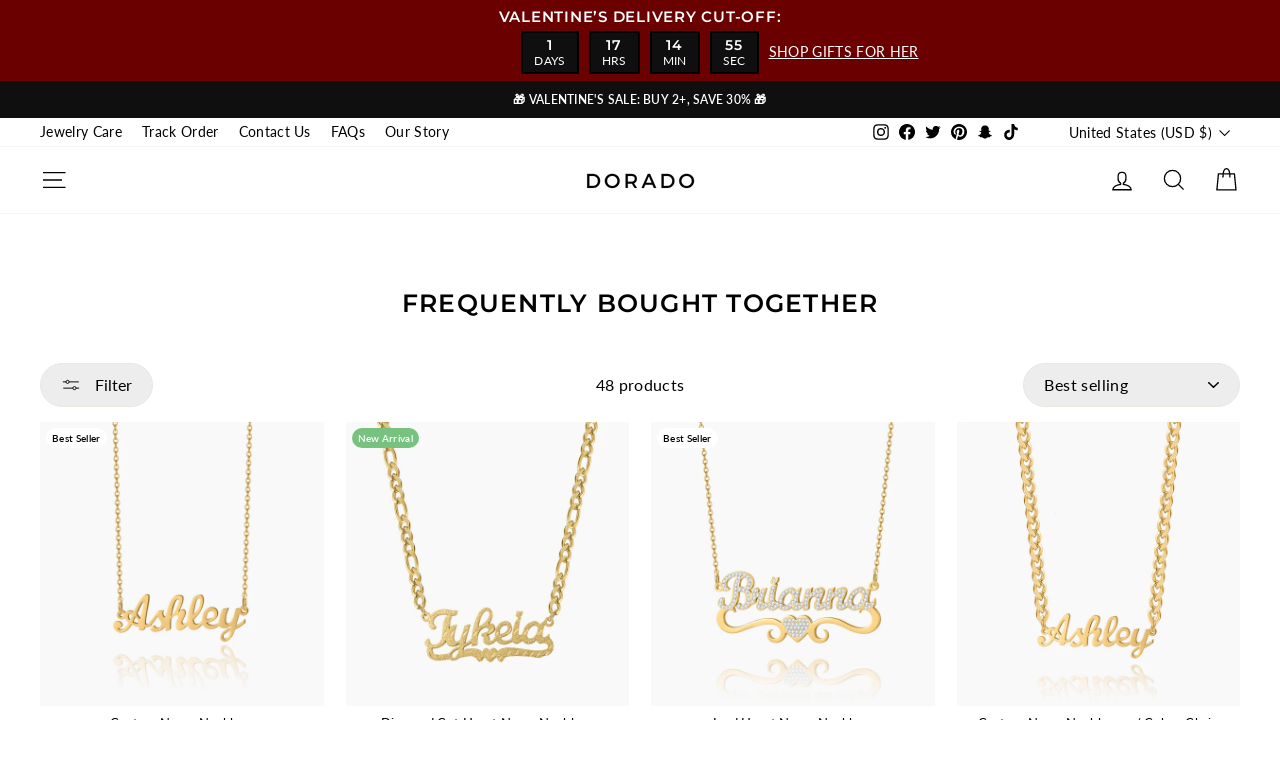

--- FILE ---
content_type: text/html; charset=utf-8
request_url: https://dorado.com/collections/frequently-bought-together
body_size: 65911
content:





<!doctype html>
<html class="js" lang="en" dir="ltr">
<head>


 
<script>
/* >> TriplePixel :: start*/
document.addEventListener('StartAsyncLoading',function(event){ window.TriplePixelData={TripleName:"sk-custom-concepts.myshopify.com",ver:"2.15",plat:"SHOPIFY",isHeadless:false,src:'SHOPIFY_EXT',product:{id:"",name:``,price:""},search:""},function(W,H,A,L,E,_,B,N){function O(U,T,P,H,R){void 0===R&&(R=!1),H=new XMLHttpRequest,P?(H.open("POST",U,!0),H.setRequestHeader("Content-Type","text/plain")):H.open("GET",U,!0),H.send(JSON.stringify(P||{})),H.onreadystatechange=function(){4===H.readyState&&200===H.status?(R=H.responseText,U.includes(".txt")?eval(R):P||(N[B]=R)):(299<H.status||H.status<200)&&T&&!R&&(R=!0,O(U,T-1,P))}}if(N=window,!N[H+"sn"]){N[H+"sn"]=1,L=function(){return Date.now().toString(36)+"_"+Math.random().toString(36)};try{A.setItem(H,1+(0|A.getItem(H)||0)),(E=JSON.parse(A.getItem(H+"U")||"[]")).push({u:location.href,r:document.referrer,t:Date.now(),id:L()}),A.setItem(H+"U",JSON.stringify(E))}catch(e){}var i,m,p;A.getItem('"!nC`')||(_=A,A=N,A[H]||(E=A[H]=function(t,e,a){return void 0===a&&(a=[]),"State"==t?E.s:(W=L(),(E._q=E._q||[]).push([W,t,e].concat(a)),W)},E.s="Installed",E._q=[],E.ch=W,B="configSecurityConfModel",N[B]=1,O("https://conf.config-security.com/model",5),i=L(),m=A[atob("c2NyZWVu")],_.setItem("di_pmt_wt",i),p={id:i,action:"profile",avatar:_.getItem("auth-security_rand_salt_"),time:m[atob("d2lkdGg=")]+":"+m[atob("aGVpZ2h0")],host:A.TriplePixelData.TripleName,plat:A.TriplePixelData.plat,url:window.location.href,ref:document.referrer,ver:A.TriplePixelData.ver},O("https://api.config-security.com/event",5,p),O("https://whale.camera/live/dot.txt",5)))}}("", "TriplePixel",localStorage); }); 
/* << TriplePixel :: end*/
</script>
<link rel='preconnect dns-prefetch' href='https://triplewhale-pixel.web.app/' crossorigin />
  <meta charset="utf-8">
  <meta http-equiv="X-UA-Compatible" content="IE=edge,chrome=1">
  <meta name="viewport" content="width=device-width,initial-scale=1">
  <meta name="theme-color" content="#b09b4c">
  <link rel="canonical" href="https://dorado.com/collections/frequently-bought-together">
  <link rel="preconnect" href="https://cdn.shopify.com" crossorigin>
  <link rel="preconnect" href="https://fonts.shopifycdn.com" crossorigin>
  <link rel="dns-prefetch" href="https://productreviews.shopifycdn.com">
  <link rel="dns-prefetch" href="https://ajax.googleapis.com">
  <link rel="dns-prefetch" href="https://maps.googleapis.com">
  <link rel="dns-prefetch" href="https://maps.gstatic.com">

  
  

  <!-- Start of Booster Apps Seo-0.1-->
<title>Frequently Bought Together | DORADO</title><meta name="google-site-verification" content="TZkg1cS1d515cpBuR0i_EOEKINYWdYgDWfHS6WzhkDY" />
<meta name="description" content="DORADO, formerly known as Dorado Fashion, is the top custom jewelry store. We offer a range of products like unique and popular name necklaces, chains, &amp; earrings. Shop affordable jewelry that&#39;s made to last." />
<!-- end of Booster Apps SEO -->


  
<link rel="shortcut icon" href="//dorado.com/cdn/shop/files/8_9d2b09a2-fb40-465c-8dab-635bab4de2de_32x32.png?v=1725657456" type="image/png" />
  
  
<meta property="og:site_name" content="DORADO">
  <meta property="og:url" content="https://dorado.com/collections/frequently-bought-together">
  <meta property="og:title" content="Frequently Bought Together">
  <meta property="og:type" content="website">
  <meta property="og:description" content="Dorado, formerly known as Dorado Fashion, is the top online custom jewelry store. Affordable jewelry that's made to last. Shop our high quality name necklaces, bamboo hoop earrings, iced chains and more. "><meta property="og:image" content="http://dorado.com/cdn/shop/files/1_ea800413-ee57-478a-9a1e-b93f2ee86588.png?v=1699649849">
    <meta property="og:image:secure_url" content="https://dorado.com/cdn/shop/files/1_ea800413-ee57-478a-9a1e-b93f2ee86588.png?v=1699649849">
    <meta property="og:image:width" content="1500">
    <meta property="og:image:height" content="1500"><meta name="twitter:site" content="@doradofashion">
  <meta name="twitter:card" content="summary_large_image">
  <meta name="twitter:title" content="Frequently Bought Together">
  <meta name="twitter:description" content="Dorado, formerly known as Dorado Fashion, is the top online custom jewelry store. Affordable jewelry that's made to last. Shop our high quality name necklaces, bamboo hoop earrings, iced chains and more. ">
<!--Start custom code-->

  

  
  <link rel="preload" as="image" href="https://dorado.com/cdn/shop/products/MG_6799_G_500x.jpg?v=1667236127">
  <link rel="preload" as="image" href="https://dorado.com/cdn/shop/files/daintynewarrivals_1_500x.png?v=1697896732">
  
 
  

  <link rel="preload" href="//dorado.com/cdn/shop/t/141/assets/theme.css?v=76804982326399096511768410696" as="style" onload="this.rel='stylesheet'">

  <link rel="preload" href="//dorado.com/cdn/shop/t/141/assets/country-flags.css" as="style" onload="this.rel='stylesheet'">

  <link rel="preload" href="//dorado.com/cdn/shop/t/141/assets/rebuy-cart-installments.scss.css?v=134914850438899566581728538660" as="style" onload="this.rel='stylesheet'">

  <link rel="preload" href="//dorado.com/cdn/shop/t/141/assets/custom-rebuy.scss.css?v=142424164574439581261728538660" as="style" onload="this.rel='stylesheet'">
  
  
 
  <link rel="preload" as="script" href="//ajax.googleapis.com/ajax/libs/jquery/2.2.4/jquery.min.js">

  <link rel="preload" as="script" href="//dorado.com/cdn/shop/t/141/assets/libs.min.js?v=71778822059583850401728538659">

   
  

  <link rel="preload" href="//dorado.com/cdn/shop/t/141/assets/slider.css?v=181374931548222731251728538660" as="style" onload="this.rel='stylesheet'">
  <link rel="preload" href="//dorado.com/cdn/shop/t/141/assets/custom-style.css?v=43723269882417049441729570282" as="style" onload="this.rel='stylesheet'">

  <!--End custom code-->


<script type="text/javascript">
  function loadCSS(filename){var l=document.createElement('link');l.rel='stylesheet';l.href=filename;var h=document.getElementsByTagName('head')[0];h.parentNode.insertBefore(l,h);}
  window.addEventListener('DOMContentLoaded', (event) => {
    setTimeout(function() {
      loadCSS("https://dorado.com/cdn/shop/t/141/assets/fonts.css?v=44406583633756089361766772810"); 
      loadCSS("https://cdnjs.cloudflare.com/ajax/libs/font-awesome/6.3.0/css/all.min.css");
    }, 10);
  });
</script>
<!--Start custom code-->
  <link href="//dorado.com/cdn/shop/t/141/assets/slider.css?v=181374931548222731251728538660" rel="stylesheet" type="text/css" media="all" />
  <!--End custom code-->
  <link href="//dorado.com/cdn/shop/t/141/assets/theme.css?v=76804982326399096511768410696" rel="stylesheet" type="text/css" media="all" />
<style data-shopify>:root {
    --typeHeaderPrimary: Montserrat;
    --typeHeaderFallback: sans-serif;
    --typeHeaderSize: 25px;
    --typeHeaderWeight: 600;
    --typeHeaderLineHeight: 1.2;
    --typeHeaderSpacing: 0.05em;

    --typeBasePrimary:Lato;
    --typeBaseFallback:sans-serif;
    --typeBaseSize: 16px;
    --typeBaseWeight: 400;
    --typeBaseSpacing: 0.025em;
    --typeBaseLineHeight: 1.3;
    --typeBaselineHeightMinus01: 1.2;

    --typeCollectionTitle: 22px;

    --iconWeight: 3px;
    --iconLinecaps: miter;

    
        --buttonRadius: 0;
    

    --colorGridOverlayOpacity: 0.12;
    }

    .placeholder-content {
    background-image: linear-gradient(100deg, #ffffff 40%, #f7f7f7 63%, #ffffff 79%);
    }</style><!--Start custom code-->
 
    

  <link href="//dorado.com/cdn/shop/t/141/assets/custom-style.css?v=43723269882417049441729570282" rel="stylesheet" type="text/css" media="all" />
  <!--End custom code-->

  <script>
    document.documentElement.className = document.documentElement.className.replace('no-js', 'js');

    window.theme = window.theme || {};
    theme.routes = {
      home: "/",
      cart: "/cart.js",
      cartPage: "/cart",
      cartAdd: "/cart/add.js",
      cartChange: "/cart/change.js",
      search: "/search",
      predictiveSearch: "/search/suggest"
    };
    theme.strings = {
      soldOut: "Sold Out",
      unavailable: "Unavailable",
      inStockLabel: "In stock, ready to ship",
      oneStockLabel: "Low stock - [count] item left",
      otherStockLabel: "Low stock - [count] items left",
      willNotShipUntil: "Ready to ship [date]",
      willBeInStockAfter: "Back in stock [date]",
      waitingForStock: "Inventory on the way",
      savePrice: "Save [saved_amount]",
      cartEmpty: "Your cart is currently empty.",
      cartTermsConfirmation: "You must agree with the terms and conditions of sales to check out",
      searchCollections: "Collections",
      searchPages: "Pages",
      searchArticles: "Articles",
      productFrom: "from ",
      maxQuantity: "You can only have [quantity] of [title] in your cart."
    };
    theme.settings = {
      cartType: "page",
      isCustomerTemplate: false,
      moneyFormat: "\u003cspan class=money\u003e${{ amount_no_decimals }}\u003c\/span\u003e",
      saveType: "percent",
      productImageSize: "square",
      productImageCover: true,
      predictiveSearch: true,
      predictiveSearchType: null,
      predictiveSearchVendor: false,
      predictiveSearchPrice: false,
      quickView: false,
      themeName: 'Impulse',
      themeVersion: "7.4.0"
    };

    /*Start custom code*/
 
    theme.settings_free_ship = {
        free_shipping: false,
        
      };

    /*End custom code*/
  </script>

  <!--Start custom code-->
  <script src="//dorado.com/cdn/shop/t/141/assets/libs.min.js?v=71778822059583850401728538659"></script>
      
  
      <script>window.performance && window.performance.mark && window.performance.mark('shopify.content_for_header.start');</script><meta name="google-site-verification" content="TZkg1cS1d515cpBuR0i_EOEKINYWdYgDWfHS6WzhkDY">
<meta id="shopify-digital-wallet" name="shopify-digital-wallet" content="/23078837/digital_wallets/dialog">
<meta name="shopify-checkout-api-token" content="addabcffb24920e69e57b67d6606c913">
<link rel="alternate" type="application/atom+xml" title="Feed" href="/collections/frequently-bought-together.atom" />
<link rel="next" href="/collections/frequently-bought-together?page=2">
<link rel="alternate" hreflang="x-default" href="https://dorado.com/collections/frequently-bought-together">
<link rel="alternate" hreflang="en-GB" href="https://dorado.co.uk/collections/frequently-bought-together">
<link rel="alternate" hreflang="en-AE" href="https://dorado.com/en-ww/collections/frequently-bought-together">
<link rel="alternate" hreflang="en-AG" href="https://dorado.com/en-ww/collections/frequently-bought-together">
<link rel="alternate" hreflang="en-AI" href="https://dorado.com/en-ww/collections/frequently-bought-together">
<link rel="alternate" hreflang="en-AO" href="https://dorado.com/en-ww/collections/frequently-bought-together">
<link rel="alternate" hreflang="en-AR" href="https://dorado.com/en-ww/collections/frequently-bought-together">
<link rel="alternate" hreflang="en-AW" href="https://dorado.com/en-ww/collections/frequently-bought-together">
<link rel="alternate" hreflang="en-AZ" href="https://dorado.com/en-ww/collections/frequently-bought-together">
<link rel="alternate" hreflang="en-BB" href="https://dorado.com/en-ww/collections/frequently-bought-together">
<link rel="alternate" hreflang="en-BD" href="https://dorado.com/en-ww/collections/frequently-bought-together">
<link rel="alternate" hreflang="en-BF" href="https://dorado.com/en-ww/collections/frequently-bought-together">
<link rel="alternate" hreflang="en-BH" href="https://dorado.com/en-ww/collections/frequently-bought-together">
<link rel="alternate" hreflang="en-BI" href="https://dorado.com/en-ww/collections/frequently-bought-together">
<link rel="alternate" hreflang="en-BJ" href="https://dorado.com/en-ww/collections/frequently-bought-together">
<link rel="alternate" hreflang="en-BL" href="https://dorado.com/en-ww/collections/frequently-bought-together">
<link rel="alternate" hreflang="en-BM" href="https://dorado.com/en-ww/collections/frequently-bought-together">
<link rel="alternate" hreflang="en-BN" href="https://dorado.com/en-ww/collections/frequently-bought-together">
<link rel="alternate" hreflang="en-BO" href="https://dorado.com/en-ww/collections/frequently-bought-together">
<link rel="alternate" hreflang="en-BQ" href="https://dorado.com/en-ww/collections/frequently-bought-together">
<link rel="alternate" hreflang="en-BR" href="https://dorado.com/en-ww/collections/frequently-bought-together">
<link rel="alternate" hreflang="en-BS" href="https://dorado.com/en-ww/collections/frequently-bought-together">
<link rel="alternate" hreflang="en-BT" href="https://dorado.com/en-ww/collections/frequently-bought-together">
<link rel="alternate" hreflang="en-BW" href="https://dorado.com/en-ww/collections/frequently-bought-together">
<link rel="alternate" hreflang="en-BZ" href="https://dorado.com/en-ww/collections/frequently-bought-together">
<link rel="alternate" hreflang="en-CK" href="https://dorado.com/en-ww/collections/frequently-bought-together">
<link rel="alternate" hreflang="en-CL" href="https://dorado.com/en-ww/collections/frequently-bought-together">
<link rel="alternate" hreflang="en-CM" href="https://dorado.com/en-ww/collections/frequently-bought-together">
<link rel="alternate" hreflang="en-CN" href="https://dorado.com/en-ww/collections/frequently-bought-together">
<link rel="alternate" hreflang="en-CO" href="https://dorado.com/en-ww/collections/frequently-bought-together">
<link rel="alternate" hreflang="en-CR" href="https://dorado.com/en-ww/collections/frequently-bought-together">
<link rel="alternate" hreflang="en-CV" href="https://dorado.com/en-ww/collections/frequently-bought-together">
<link rel="alternate" hreflang="en-CW" href="https://dorado.com/en-ww/collections/frequently-bought-together">
<link rel="alternate" hreflang="en-DJ" href="https://dorado.com/en-ww/collections/frequently-bought-together">
<link rel="alternate" hreflang="en-DM" href="https://dorado.com/en-ww/collections/frequently-bought-together">
<link rel="alternate" hreflang="en-DO" href="https://dorado.com/en-ww/collections/frequently-bought-together">
<link rel="alternate" hreflang="en-DZ" href="https://dorado.com/en-ww/collections/frequently-bought-together">
<link rel="alternate" hreflang="en-EC" href="https://dorado.com/en-ww/collections/frequently-bought-together">
<link rel="alternate" hreflang="en-EG" href="https://dorado.com/en-ww/collections/frequently-bought-together">
<link rel="alternate" hreflang="en-ET" href="https://dorado.com/en-ww/collections/frequently-bought-together">
<link rel="alternate" hreflang="en-FJ" href="https://dorado.com/en-ww/collections/frequently-bought-together">
<link rel="alternate" hreflang="en-FK" href="https://dorado.com/en-ww/collections/frequently-bought-together">
<link rel="alternate" hreflang="en-GA" href="https://dorado.com/en-ww/collections/frequently-bought-together">
<link rel="alternate" hreflang="en-GD" href="https://dorado.com/en-ww/collections/frequently-bought-together">
<link rel="alternate" hreflang="en-GF" href="https://dorado.com/en-ww/collections/frequently-bought-together">
<link rel="alternate" hreflang="en-GH" href="https://dorado.com/en-ww/collections/frequently-bought-together">
<link rel="alternate" hreflang="en-GM" href="https://dorado.com/en-ww/collections/frequently-bought-together">
<link rel="alternate" hreflang="en-GN" href="https://dorado.com/en-ww/collections/frequently-bought-together">
<link rel="alternate" hreflang="en-GQ" href="https://dorado.com/en-ww/collections/frequently-bought-together">
<link rel="alternate" hreflang="en-GT" href="https://dorado.com/en-ww/collections/frequently-bought-together">
<link rel="alternate" hreflang="en-GW" href="https://dorado.com/en-ww/collections/frequently-bought-together">
<link rel="alternate" hreflang="en-GY" href="https://dorado.com/en-ww/collections/frequently-bought-together">
<link rel="alternate" hreflang="en-HK" href="https://dorado.com/en-ww/collections/frequently-bought-together">
<link rel="alternate" hreflang="en-HN" href="https://dorado.com/en-ww/collections/frequently-bought-together">
<link rel="alternate" hreflang="en-HT" href="https://dorado.com/en-ww/collections/frequently-bought-together">
<link rel="alternate" hreflang="en-ID" href="https://dorado.com/en-ww/collections/frequently-bought-together">
<link rel="alternate" hreflang="en-IL" href="https://dorado.com/en-ww/collections/frequently-bought-together">
<link rel="alternate" hreflang="en-IN" href="https://dorado.com/en-ww/collections/frequently-bought-together">
<link rel="alternate" hreflang="en-JM" href="https://dorado.com/en-ww/collections/frequently-bought-together">
<link rel="alternate" hreflang="en-JO" href="https://dorado.com/en-ww/collections/frequently-bought-together">
<link rel="alternate" hreflang="en-JP" href="https://dorado.com/en-ww/collections/frequently-bought-together">
<link rel="alternate" hreflang="en-KE" href="https://dorado.com/en-ww/collections/frequently-bought-together">
<link rel="alternate" hreflang="en-KG" href="https://dorado.com/en-ww/collections/frequently-bought-together">
<link rel="alternate" hreflang="en-KH" href="https://dorado.com/en-ww/collections/frequently-bought-together">
<link rel="alternate" hreflang="en-KI" href="https://dorado.com/en-ww/collections/frequently-bought-together">
<link rel="alternate" hreflang="en-KM" href="https://dorado.com/en-ww/collections/frequently-bought-together">
<link rel="alternate" hreflang="en-KN" href="https://dorado.com/en-ww/collections/frequently-bought-together">
<link rel="alternate" hreflang="en-KR" href="https://dorado.com/en-ww/collections/frequently-bought-together">
<link rel="alternate" hreflang="en-KW" href="https://dorado.com/en-ww/collections/frequently-bought-together">
<link rel="alternate" hreflang="en-KY" href="https://dorado.com/en-ww/collections/frequently-bought-together">
<link rel="alternate" hreflang="en-KZ" href="https://dorado.com/en-ww/collections/frequently-bought-together">
<link rel="alternate" hreflang="en-LA" href="https://dorado.com/en-ww/collections/frequently-bought-together">
<link rel="alternate" hreflang="en-LC" href="https://dorado.com/en-ww/collections/frequently-bought-together">
<link rel="alternate" hreflang="en-LK" href="https://dorado.com/en-ww/collections/frequently-bought-together">
<link rel="alternate" hreflang="en-LS" href="https://dorado.com/en-ww/collections/frequently-bought-together">
<link rel="alternate" hreflang="en-MA" href="https://dorado.com/en-ww/collections/frequently-bought-together">
<link rel="alternate" hreflang="en-MF" href="https://dorado.com/en-ww/collections/frequently-bought-together">
<link rel="alternate" hreflang="en-MG" href="https://dorado.com/en-ww/collections/frequently-bought-together">
<link rel="alternate" hreflang="en-MN" href="https://dorado.com/en-ww/collections/frequently-bought-together">
<link rel="alternate" hreflang="en-MO" href="https://dorado.com/en-ww/collections/frequently-bought-together">
<link rel="alternate" hreflang="en-MQ" href="https://dorado.com/en-ww/collections/frequently-bought-together">
<link rel="alternate" hreflang="en-MR" href="https://dorado.com/en-ww/collections/frequently-bought-together">
<link rel="alternate" hreflang="en-MS" href="https://dorado.com/en-ww/collections/frequently-bought-together">
<link rel="alternate" hreflang="en-MU" href="https://dorado.com/en-ww/collections/frequently-bought-together">
<link rel="alternate" hreflang="en-MV" href="https://dorado.com/en-ww/collections/frequently-bought-together">
<link rel="alternate" hreflang="en-MW" href="https://dorado.com/en-ww/collections/frequently-bought-together">
<link rel="alternate" hreflang="en-MX" href="https://dorado.com/en-ww/collections/frequently-bought-together">
<link rel="alternate" hreflang="en-MY" href="https://dorado.com/en-ww/collections/frequently-bought-together">
<link rel="alternate" hreflang="en-MZ" href="https://dorado.com/en-ww/collections/frequently-bought-together">
<link rel="alternate" hreflang="en-NA" href="https://dorado.com/en-ww/collections/frequently-bought-together">
<link rel="alternate" hreflang="en-NC" href="https://dorado.com/en-ww/collections/frequently-bought-together">
<link rel="alternate" hreflang="en-NG" href="https://dorado.com/en-ww/collections/frequently-bought-together">
<link rel="alternate" hreflang="en-NI" href="https://dorado.com/en-ww/collections/frequently-bought-together">
<link rel="alternate" hreflang="en-NP" href="https://dorado.com/en-ww/collections/frequently-bought-together">
<link rel="alternate" hreflang="en-NR" href="https://dorado.com/en-ww/collections/frequently-bought-together">
<link rel="alternate" hreflang="en-NU" href="https://dorado.com/en-ww/collections/frequently-bought-together">
<link rel="alternate" hreflang="en-NZ" href="https://dorado.com/en-ww/collections/frequently-bought-together">
<link rel="alternate" hreflang="en-OM" href="https://dorado.com/en-ww/collections/frequently-bought-together">
<link rel="alternate" hreflang="en-PA" href="https://dorado.com/en-ww/collections/frequently-bought-together">
<link rel="alternate" hreflang="en-PE" href="https://dorado.com/en-ww/collections/frequently-bought-together">
<link rel="alternate" hreflang="en-PF" href="https://dorado.com/en-ww/collections/frequently-bought-together">
<link rel="alternate" hreflang="en-PG" href="https://dorado.com/en-ww/collections/frequently-bought-together">
<link rel="alternate" hreflang="en-PH" href="https://dorado.com/en-ww/collections/frequently-bought-together">
<link rel="alternate" hreflang="en-PK" href="https://dorado.com/en-ww/collections/frequently-bought-together">
<link rel="alternate" hreflang="en-PY" href="https://dorado.com/en-ww/collections/frequently-bought-together">
<link rel="alternate" hreflang="en-QA" href="https://dorado.com/en-ww/collections/frequently-bought-together">
<link rel="alternate" hreflang="en-RW" href="https://dorado.com/en-ww/collections/frequently-bought-together">
<link rel="alternate" hreflang="en-SA" href="https://dorado.com/en-ww/collections/frequently-bought-together">
<link rel="alternate" hreflang="en-SB" href="https://dorado.com/en-ww/collections/frequently-bought-together">
<link rel="alternate" hreflang="en-SC" href="https://dorado.com/en-ww/collections/frequently-bought-together">
<link rel="alternate" hreflang="en-SG" href="https://dorado.com/en-ww/collections/frequently-bought-together">
<link rel="alternate" hreflang="en-SH" href="https://dorado.com/en-ww/collections/frequently-bought-together">
<link rel="alternate" hreflang="en-SL" href="https://dorado.com/en-ww/collections/frequently-bought-together">
<link rel="alternate" hreflang="en-SN" href="https://dorado.com/en-ww/collections/frequently-bought-together">
<link rel="alternate" hreflang="en-SR" href="https://dorado.com/en-ww/collections/frequently-bought-together">
<link rel="alternate" hreflang="en-ST" href="https://dorado.com/en-ww/collections/frequently-bought-together">
<link rel="alternate" hreflang="en-SV" href="https://dorado.com/en-ww/collections/frequently-bought-together">
<link rel="alternate" hreflang="en-SZ" href="https://dorado.com/en-ww/collections/frequently-bought-together">
<link rel="alternate" hreflang="en-TC" href="https://dorado.com/en-ww/collections/frequently-bought-together">
<link rel="alternate" hreflang="en-TD" href="https://dorado.com/en-ww/collections/frequently-bought-together">
<link rel="alternate" hreflang="en-TG" href="https://dorado.com/en-ww/collections/frequently-bought-together">
<link rel="alternate" hreflang="en-TH" href="https://dorado.com/en-ww/collections/frequently-bought-together">
<link rel="alternate" hreflang="en-TL" href="https://dorado.com/en-ww/collections/frequently-bought-together">
<link rel="alternate" hreflang="en-TN" href="https://dorado.com/en-ww/collections/frequently-bought-together">
<link rel="alternate" hreflang="en-TO" href="https://dorado.com/en-ww/collections/frequently-bought-together">
<link rel="alternate" hreflang="en-TT" href="https://dorado.com/en-ww/collections/frequently-bought-together">
<link rel="alternate" hreflang="en-TV" href="https://dorado.com/en-ww/collections/frequently-bought-together">
<link rel="alternate" hreflang="en-TW" href="https://dorado.com/en-ww/collections/frequently-bought-together">
<link rel="alternate" hreflang="en-TZ" href="https://dorado.com/en-ww/collections/frequently-bought-together">
<link rel="alternate" hreflang="en-UG" href="https://dorado.com/en-ww/collections/frequently-bought-together">
<link rel="alternate" hreflang="en-UY" href="https://dorado.com/en-ww/collections/frequently-bought-together">
<link rel="alternate" hreflang="en-UZ" href="https://dorado.com/en-ww/collections/frequently-bought-together">
<link rel="alternate" hreflang="en-VC" href="https://dorado.com/en-ww/collections/frequently-bought-together">
<link rel="alternate" hreflang="en-VG" href="https://dorado.com/en-ww/collections/frequently-bought-together">
<link rel="alternate" hreflang="en-VN" href="https://dorado.com/en-ww/collections/frequently-bought-together">
<link rel="alternate" hreflang="en-VU" href="https://dorado.com/en-ww/collections/frequently-bought-together">
<link rel="alternate" hreflang="en-WS" href="https://dorado.com/en-ww/collections/frequently-bought-together">
<link rel="alternate" hreflang="en-ZA" href="https://dorado.com/en-ww/collections/frequently-bought-together">
<link rel="alternate" hreflang="en-ZM" href="https://dorado.com/en-ww/collections/frequently-bought-together">
<link rel="alternate" hreflang="en-CA" href="https://dorado.com/en-ca/collections/frequently-bought-together">
<link rel="alternate" hreflang="en-AU" href="https://dorado.com/en-au/collections/frequently-bought-together">
<link rel="alternate" hreflang="en-AD" href="https://dorado.com/en-eu/collections/frequently-bought-together">
<link rel="alternate" hreflang="en-AL" href="https://dorado.com/en-eu/collections/frequently-bought-together">
<link rel="alternate" hreflang="en-AM" href="https://dorado.com/en-eu/collections/frequently-bought-together">
<link rel="alternate" hreflang="en-AT" href="https://dorado.com/en-eu/collections/frequently-bought-together">
<link rel="alternate" hreflang="en-BA" href="https://dorado.com/en-eu/collections/frequently-bought-together">
<link rel="alternate" hreflang="en-BE" href="https://dorado.com/en-eu/collections/frequently-bought-together">
<link rel="alternate" hreflang="en-BG" href="https://dorado.com/en-eu/collections/frequently-bought-together">
<link rel="alternate" hreflang="en-CH" href="https://dorado.com/en-eu/collections/frequently-bought-together">
<link rel="alternate" hreflang="en-CY" href="https://dorado.com/en-eu/collections/frequently-bought-together">
<link rel="alternate" hreflang="en-CZ" href="https://dorado.com/en-eu/collections/frequently-bought-together">
<link rel="alternate" hreflang="en-DE" href="https://dorado.com/en-eu/collections/frequently-bought-together">
<link rel="alternate" hreflang="en-DK" href="https://dorado.com/en-eu/collections/frequently-bought-together">
<link rel="alternate" hreflang="en-EE" href="https://dorado.com/en-eu/collections/frequently-bought-together">
<link rel="alternate" hreflang="en-ES" href="https://dorado.com/en-eu/collections/frequently-bought-together">
<link rel="alternate" hreflang="en-FI" href="https://dorado.com/en-eu/collections/frequently-bought-together">
<link rel="alternate" hreflang="en-FO" href="https://dorado.com/en-eu/collections/frequently-bought-together">
<link rel="alternate" hreflang="en-FR" href="https://dorado.com/en-eu/collections/frequently-bought-together">
<link rel="alternate" hreflang="en-GE" href="https://dorado.com/en-eu/collections/frequently-bought-together">
<link rel="alternate" hreflang="en-GG" href="https://dorado.com/en-eu/collections/frequently-bought-together">
<link rel="alternate" hreflang="en-GI" href="https://dorado.com/en-eu/collections/frequently-bought-together">
<link rel="alternate" hreflang="en-GL" href="https://dorado.com/en-eu/collections/frequently-bought-together">
<link rel="alternate" hreflang="en-GP" href="https://dorado.com/en-eu/collections/frequently-bought-together">
<link rel="alternate" hreflang="en-GR" href="https://dorado.com/en-eu/collections/frequently-bought-together">
<link rel="alternate" hreflang="en-HR" href="https://dorado.com/en-eu/collections/frequently-bought-together">
<link rel="alternate" hreflang="en-HU" href="https://dorado.com/en-eu/collections/frequently-bought-together">
<link rel="alternate" hreflang="en-IE" href="https://dorado.com/en-eu/collections/frequently-bought-together">
<link rel="alternate" hreflang="en-IS" href="https://dorado.com/en-eu/collections/frequently-bought-together">
<link rel="alternate" hreflang="en-IT" href="https://dorado.com/en-eu/collections/frequently-bought-together">
<link rel="alternate" hreflang="en-JE" href="https://dorado.com/en-eu/collections/frequently-bought-together">
<link rel="alternate" hreflang="en-LI" href="https://dorado.com/en-eu/collections/frequently-bought-together">
<link rel="alternate" hreflang="en-LT" href="https://dorado.com/en-eu/collections/frequently-bought-together">
<link rel="alternate" hreflang="en-LU" href="https://dorado.com/en-eu/collections/frequently-bought-together">
<link rel="alternate" hreflang="en-LV" href="https://dorado.com/en-eu/collections/frequently-bought-together">
<link rel="alternate" hreflang="en-MC" href="https://dorado.com/en-eu/collections/frequently-bought-together">
<link rel="alternate" hreflang="en-MD" href="https://dorado.com/en-eu/collections/frequently-bought-together">
<link rel="alternate" hreflang="en-ME" href="https://dorado.com/en-eu/collections/frequently-bought-together">
<link rel="alternate" hreflang="en-MK" href="https://dorado.com/en-eu/collections/frequently-bought-together">
<link rel="alternate" hreflang="en-MT" href="https://dorado.com/en-eu/collections/frequently-bought-together">
<link rel="alternate" hreflang="en-NL" href="https://dorado.com/en-eu/collections/frequently-bought-together">
<link rel="alternate" hreflang="en-NO" href="https://dorado.com/en-eu/collections/frequently-bought-together">
<link rel="alternate" hreflang="en-PL" href="https://dorado.com/en-eu/collections/frequently-bought-together">
<link rel="alternate" hreflang="en-PT" href="https://dorado.com/en-eu/collections/frequently-bought-together">
<link rel="alternate" hreflang="en-RE" href="https://dorado.com/en-eu/collections/frequently-bought-together">
<link rel="alternate" hreflang="en-RO" href="https://dorado.com/en-eu/collections/frequently-bought-together">
<link rel="alternate" hreflang="en-RS" href="https://dorado.com/en-eu/collections/frequently-bought-together">
<link rel="alternate" hreflang="en-SE" href="https://dorado.com/en-eu/collections/frequently-bought-together">
<link rel="alternate" hreflang="en-SI" href="https://dorado.com/en-eu/collections/frequently-bought-together">
<link rel="alternate" hreflang="en-SK" href="https://dorado.com/en-eu/collections/frequently-bought-together">
<link rel="alternate" hreflang="en-SM" href="https://dorado.com/en-eu/collections/frequently-bought-together">
<link rel="alternate" hreflang="en-TR" href="https://dorado.com/en-eu/collections/frequently-bought-together">
<link rel="alternate" hreflang="en-YT" href="https://dorado.com/en-eu/collections/frequently-bought-together">
<link rel="alternate" hreflang="en-US" href="https://dorado.com/collections/frequently-bought-together">
<link rel="alternate" type="application/json+oembed" href="https://dorado.com/collections/frequently-bought-together.oembed">
<script async="async" data-src="/checkouts/internal/preloads.js?locale=en-US"></script>
<link rel="preconnect" href="https://shop.app" crossorigin="anonymous">
<script async="async" data-src="https://shop.app/checkouts/internal/preloads.js?locale=en-US&shop_id=23078837" crossorigin="anonymous"></script>
<script id="apple-pay-shop-capabilities" type="application/json">{"shopId":23078837,"countryCode":"US","currencyCode":"USD","merchantCapabilities":["supports3DS"],"merchantId":"gid:\/\/shopify\/Shop\/23078837","merchantName":"DORADO","requiredBillingContactFields":["postalAddress","email","phone"],"requiredShippingContactFields":["postalAddress","email","phone"],"shippingType":"shipping","supportedNetworks":["visa","masterCard","amex","discover","elo","jcb"],"total":{"type":"pending","label":"DORADO","amount":"1.00"},"shopifyPaymentsEnabled":true,"supportsSubscriptions":true}</script>
<script id="shopify-features" type="application/json">{"accessToken":"addabcffb24920e69e57b67d6606c913","betas":["rich-media-storefront-analytics"],"domain":"dorado.com","predictiveSearch":true,"shopId":23078837,"locale":"en"}</script>
<script>var Shopify = Shopify || {};
Shopify.shop = "sk-custom-concepts.myshopify.com";
Shopify.locale = "en";
Shopify.currency = {"active":"USD","rate":"1.0"};
Shopify.country = "US";
Shopify.theme = {"name":"Made with ❤️ by Arctic Grey | main","id":127555797063,"schema_name":"Impulse","schema_version":"7.4.0","theme_store_id":null,"role":"main"};
Shopify.theme.handle = "null";
Shopify.theme.style = {"id":null,"handle":null};
Shopify.cdnHost = "dorado.com/cdn";
Shopify.routes = Shopify.routes || {};
Shopify.routes.root = "/";</script>
<script type="module">!function(o){(o.Shopify=o.Shopify||{}).modules=!0}(window);</script>
<script>!function(o){function n(){var o=[];function n(){o.push(Array.prototype.slice.apply(arguments))}return n.q=o,n}var t=o.Shopify=o.Shopify||{};t.loadFeatures=n(),t.autoloadFeatures=n()}(window);</script>
<script>
  window.ShopifyPay = window.ShopifyPay || {};
  window.ShopifyPay.apiHost = "shop.app\/pay";
  window.ShopifyPay.redirectState = null;
</script>
<script id="shop-js-analytics" type="application/json">{"pageType":"collection"}</script>
<script defer="defer" async type="module" src="//dorado.com/cdn/shopifycloud/shop-js/modules/v2/client.init-shop-cart-sync_WVOgQShq.en.esm.js"></script>
<script defer="defer" async type="module" src="//dorado.com/cdn/shopifycloud/shop-js/modules/v2/chunk.common_C_13GLB1.esm.js"></script>
<script defer="defer" async type="module" src="//dorado.com/cdn/shopifycloud/shop-js/modules/v2/chunk.modal_CLfMGd0m.esm.js"></script>
<script type="module">
  await import("//dorado.com/cdn/shopifycloud/shop-js/modules/v2/client.init-shop-cart-sync_WVOgQShq.en.esm.js");
await import("//dorado.com/cdn/shopifycloud/shop-js/modules/v2/chunk.common_C_13GLB1.esm.js");
await import("//dorado.com/cdn/shopifycloud/shop-js/modules/v2/chunk.modal_CLfMGd0m.esm.js");

  window.Shopify.SignInWithShop?.initShopCartSync?.({"fedCMEnabled":true,"windoidEnabled":true});

</script>
<script>
  window.Shopify = window.Shopify || {};
  if (!window.Shopify.featureAssets) window.Shopify.featureAssets = {};
  window.Shopify.featureAssets['shop-js'] = {"shop-cart-sync":["modules/v2/client.shop-cart-sync_DuR37GeY.en.esm.js","modules/v2/chunk.common_C_13GLB1.esm.js","modules/v2/chunk.modal_CLfMGd0m.esm.js"],"init-fed-cm":["modules/v2/client.init-fed-cm_BucUoe6W.en.esm.js","modules/v2/chunk.common_C_13GLB1.esm.js","modules/v2/chunk.modal_CLfMGd0m.esm.js"],"shop-toast-manager":["modules/v2/client.shop-toast-manager_B0JfrpKj.en.esm.js","modules/v2/chunk.common_C_13GLB1.esm.js","modules/v2/chunk.modal_CLfMGd0m.esm.js"],"init-shop-cart-sync":["modules/v2/client.init-shop-cart-sync_WVOgQShq.en.esm.js","modules/v2/chunk.common_C_13GLB1.esm.js","modules/v2/chunk.modal_CLfMGd0m.esm.js"],"shop-button":["modules/v2/client.shop-button_B_U3bv27.en.esm.js","modules/v2/chunk.common_C_13GLB1.esm.js","modules/v2/chunk.modal_CLfMGd0m.esm.js"],"init-windoid":["modules/v2/client.init-windoid_DuP9q_di.en.esm.js","modules/v2/chunk.common_C_13GLB1.esm.js","modules/v2/chunk.modal_CLfMGd0m.esm.js"],"shop-cash-offers":["modules/v2/client.shop-cash-offers_BmULhtno.en.esm.js","modules/v2/chunk.common_C_13GLB1.esm.js","modules/v2/chunk.modal_CLfMGd0m.esm.js"],"pay-button":["modules/v2/client.pay-button_CrPSEbOK.en.esm.js","modules/v2/chunk.common_C_13GLB1.esm.js","modules/v2/chunk.modal_CLfMGd0m.esm.js"],"init-customer-accounts":["modules/v2/client.init-customer-accounts_jNk9cPYQ.en.esm.js","modules/v2/client.shop-login-button_DJ5ldayH.en.esm.js","modules/v2/chunk.common_C_13GLB1.esm.js","modules/v2/chunk.modal_CLfMGd0m.esm.js"],"avatar":["modules/v2/client.avatar_BTnouDA3.en.esm.js"],"checkout-modal":["modules/v2/client.checkout-modal_pBPyh9w8.en.esm.js","modules/v2/chunk.common_C_13GLB1.esm.js","modules/v2/chunk.modal_CLfMGd0m.esm.js"],"init-shop-for-new-customer-accounts":["modules/v2/client.init-shop-for-new-customer-accounts_BUoCy7a5.en.esm.js","modules/v2/client.shop-login-button_DJ5ldayH.en.esm.js","modules/v2/chunk.common_C_13GLB1.esm.js","modules/v2/chunk.modal_CLfMGd0m.esm.js"],"init-customer-accounts-sign-up":["modules/v2/client.init-customer-accounts-sign-up_CnczCz9H.en.esm.js","modules/v2/client.shop-login-button_DJ5ldayH.en.esm.js","modules/v2/chunk.common_C_13GLB1.esm.js","modules/v2/chunk.modal_CLfMGd0m.esm.js"],"init-shop-email-lookup-coordinator":["modules/v2/client.init-shop-email-lookup-coordinator_CzjY5t9o.en.esm.js","modules/v2/chunk.common_C_13GLB1.esm.js","modules/v2/chunk.modal_CLfMGd0m.esm.js"],"shop-follow-button":["modules/v2/client.shop-follow-button_CsYC63q7.en.esm.js","modules/v2/chunk.common_C_13GLB1.esm.js","modules/v2/chunk.modal_CLfMGd0m.esm.js"],"shop-login-button":["modules/v2/client.shop-login-button_DJ5ldayH.en.esm.js","modules/v2/chunk.common_C_13GLB1.esm.js","modules/v2/chunk.modal_CLfMGd0m.esm.js"],"shop-login":["modules/v2/client.shop-login_B9ccPdmx.en.esm.js","modules/v2/chunk.common_C_13GLB1.esm.js","modules/v2/chunk.modal_CLfMGd0m.esm.js"],"lead-capture":["modules/v2/client.lead-capture_D0K_KgYb.en.esm.js","modules/v2/chunk.common_C_13GLB1.esm.js","modules/v2/chunk.modal_CLfMGd0m.esm.js"],"payment-terms":["modules/v2/client.payment-terms_BWmiNN46.en.esm.js","modules/v2/chunk.common_C_13GLB1.esm.js","modules/v2/chunk.modal_CLfMGd0m.esm.js"]};
</script>
<script>(function() {
  var isLoaded = false;
  function asyncLoad() {
    if (isLoaded) return;
    isLoaded = true;
    var urls = ["https:\/\/loox.io\/widget\/E1lu5klL78\/loox.1548550263203.js?shop=sk-custom-concepts.myshopify.com","https:\/\/d38xvr37kwwhcm.cloudfront.net\/js\/grin-sdk.js?shop=sk-custom-concepts.myshopify.com","https:\/\/cdn.attn.tv\/dorado\/dtag.js?shop=sk-custom-concepts.myshopify.com","\/\/cdn.shopify.com\/proxy\/2b4a4b5f0fd527f37b927ec43312bbbc9e2d1c57bcffcc7ec01662617c2e9397\/s3-us-west-2.amazonaws.com\/jsstore\/a\/7Q0HOXMV\/reids.js?shop=sk-custom-concepts.myshopify.com\u0026sp-cache-control=cHVibGljLCBtYXgtYWdlPTkwMA","\/\/cdn.shopify.com\/proxy\/f22a3c5f3d395611c2a0a2b651fcd796b4f391a521caaa2e1f450d2ab12c0239\/app.retention.com\/shopify\/shopify_app_add_to_cart_script.js?shop=sk-custom-concepts.myshopify.com\u0026sp-cache-control=cHVibGljLCBtYXgtYWdlPTkwMA","https:\/\/cdn.rebuyengine.com\/onsite\/js\/rebuy.js?shop=sk-custom-concepts.myshopify.com","https:\/\/cdn.rebuyengine.com\/onsite\/js\/rebuy.js?shop=sk-custom-concepts.myshopify.com","\/\/cdn.shopify.com\/proxy\/83bea4b996494cf431eb57cd1f0c7be6b66a67023be8f08b8a0e8923a98383f0\/api.goaffpro.com\/loader.js?shop=sk-custom-concepts.myshopify.com\u0026sp-cache-control=cHVibGljLCBtYXgtYWdlPTkwMA","https:\/\/config.gorgias.chat\/bundle-loader\/01JABJFZP1XYQGVNPZVEV6VBHT?source=shopify1click\u0026shop=sk-custom-concepts.myshopify.com","\/\/backinstock.useamp.com\/widget\/80778_1767159869.js?category=bis\u0026v=6\u0026shop=sk-custom-concepts.myshopify.com","https:\/\/public.9gtb.com\/loader.js?g_cvt_id=f3289ade-14be-47dc-be91-a440f2446cf5\u0026shop=sk-custom-concepts.myshopify.com","https:\/\/cdn.rebuyengine.com\/onsite\/js\/rebuy.js?shop=sk-custom-concepts.myshopify.com","https:\/\/cdn.rebuyengine.com\/onsite\/js\/rebuy.js?shop=sk-custom-concepts.myshopify.com","https:\/\/cdn.rebuyengine.com\/onsite\/js\/rebuy.js?shop=sk-custom-concepts.myshopify.com"];
    for (var i = 0; i < urls.length; i++) {
      var s = document.createElement('script');
      s.type = 'text/javascript';
      s.async = true;
      s.src = urls[i];
      var x = document.getElementsByTagName('script')[0];
      x.parentNode.insertBefore(s, x);
    }
  };
  document.addEventListener('StartAsyncLoading',function(event){asyncLoad();});if(window.attachEvent) {
    window.attachEvent('onload', function(){});
  } else {
    window.addEventListener('load', function(){}, false);
  }
})();</script>
<script id="__st">var __st={"a":23078837,"offset":-18000,"reqid":"6b53c773-112b-48b3-ad97-40d3b02d1817-1769669098","pageurl":"dorado.com\/collections\/frequently-bought-together","u":"02051047d787","p":"collection","rtyp":"collection","rid":158429741127};</script>
<script>window.ShopifyPaypalV4VisibilityTracking = true;</script>
<script id="captcha-bootstrap">!function(){'use strict';const t='contact',e='account',n='new_comment',o=[[t,t],['blogs',n],['comments',n],[t,'customer']],c=[[e,'customer_login'],[e,'guest_login'],[e,'recover_customer_password'],[e,'create_customer']],r=t=>t.map((([t,e])=>`form[action*='/${t}']:not([data-nocaptcha='true']) input[name='form_type'][value='${e}']`)).join(','),a=t=>()=>t?[...document.querySelectorAll(t)].map((t=>t.form)):[];function s(){const t=[...o],e=r(t);return a(e)}const i='password',u='form_key',d=['recaptcha-v3-token','g-recaptcha-response','h-captcha-response',i],f=()=>{try{return window.sessionStorage}catch{return}},m='__shopify_v',_=t=>t.elements[u];function p(t,e,n=!1){try{const o=window.sessionStorage,c=JSON.parse(o.getItem(e)),{data:r}=function(t){const{data:e,action:n}=t;return t[m]||n?{data:e,action:n}:{data:t,action:n}}(c);for(const[e,n]of Object.entries(r))t.elements[e]&&(t.elements[e].value=n);n&&o.removeItem(e)}catch(o){console.error('form repopulation failed',{error:o})}}const l='form_type',E='cptcha';function T(t){t.dataset[E]=!0}const w=window,h=w.document,L='Shopify',v='ce_forms',y='captcha';let A=!1;((t,e)=>{const n=(g='f06e6c50-85a8-45c8-87d0-21a2b65856fe',I='https://cdn.shopify.com/shopifycloud/storefront-forms-hcaptcha/ce_storefront_forms_captcha_hcaptcha.v1.5.2.iife.js',D={infoText:'Protected by hCaptcha',privacyText:'Privacy',termsText:'Terms'},(t,e,n)=>{const o=w[L][v],c=o.bindForm;if(c)return c(t,g,e,D).then(n);var r;o.q.push([[t,g,e,D],n]),r=I,A||(h.body.append(Object.assign(h.createElement('script'),{id:'captcha-provider',async:!0,src:r})),A=!0)});var g,I,D;w[L]=w[L]||{},w[L][v]=w[L][v]||{},w[L][v].q=[],w[L][y]=w[L][y]||{},w[L][y].protect=function(t,e){n(t,void 0,e),T(t)},Object.freeze(w[L][y]),function(t,e,n,w,h,L){const[v,y,A,g]=function(t,e,n){const i=e?o:[],u=t?c:[],d=[...i,...u],f=r(d),m=r(i),_=r(d.filter((([t,e])=>n.includes(e))));return[a(f),a(m),a(_),s()]}(w,h,L),I=t=>{const e=t.target;return e instanceof HTMLFormElement?e:e&&e.form},D=t=>v().includes(t);t.addEventListener('submit',(t=>{const e=I(t);if(!e)return;const n=D(e)&&!e.dataset.hcaptchaBound&&!e.dataset.recaptchaBound,o=_(e),c=g().includes(e)&&(!o||!o.value);(n||c)&&t.preventDefault(),c&&!n&&(function(t){try{if(!f())return;!function(t){const e=f();if(!e)return;const n=_(t);if(!n)return;const o=n.value;o&&e.removeItem(o)}(t);const e=Array.from(Array(32),(()=>Math.random().toString(36)[2])).join('');!function(t,e){_(t)||t.append(Object.assign(document.createElement('input'),{type:'hidden',name:u})),t.elements[u].value=e}(t,e),function(t,e){const n=f();if(!n)return;const o=[...t.querySelectorAll(`input[type='${i}']`)].map((({name:t})=>t)),c=[...d,...o],r={};for(const[a,s]of new FormData(t).entries())c.includes(a)||(r[a]=s);n.setItem(e,JSON.stringify({[m]:1,action:t.action,data:r}))}(t,e)}catch(e){console.error('failed to persist form',e)}}(e),e.submit())}));const S=(t,e)=>{t&&!t.dataset[E]&&(n(t,e.some((e=>e===t))),T(t))};for(const o of['focusin','change'])t.addEventListener(o,(t=>{const e=I(t);D(e)&&S(e,y())}));const B=e.get('form_key'),M=e.get(l),P=B&&M;t.addEventListener('StartPreviewBarLoading',(()=>{const t=y();if(P)for(const e of t)e.elements[l].value===M&&p(e,B);[...new Set([...A(),...v().filter((t=>'true'===t.dataset.shopifyCaptcha))])].forEach((e=>S(e,t)))}))}(h,new URLSearchParams(w.location.search),n,t,e,['guest_login'])})(!0,!0)}();</script>
<script integrity="sha256-4kQ18oKyAcykRKYeNunJcIwy7WH5gtpwJnB7kiuLZ1E=" data-source-attribution="shopify.loadfeatures" defer="defer" data-src="//dorado.com/cdn/shopifycloud/storefront/assets/storefront/load_feature-a0a9edcb.js" crossorigin="anonymous"></script>
<script crossorigin="anonymous" defer="defer" data-src="//dorado.com/cdn/shopifycloud/storefront/assets/shopify_pay/storefront-65b4c6d7.js?v=20250812"></script>
<script data-source-attribution="shopify.dynamic_checkout.dynamic.init">var Shopify=Shopify||{};Shopify.PaymentButton=Shopify.PaymentButton||{isStorefrontPortableWallets:!0,init:function(){window.Shopify.PaymentButton.init=function(){};var t=document.createElement("script");t.src="https://dorado.com/cdn/shopifycloud/portable-wallets/latest/portable-wallets.en.js",t.type="module",document.head.appendChild(t)}};
</script>
<script data-source-attribution="shopify.dynamic_checkout.buyer_consent">
  function portableWalletsHideBuyerConsent(e){var t=document.getElementById("shopify-buyer-consent"),n=document.getElementById("shopify-subscription-policy-button");t&&n&&(t.classList.add("hidden"),t.setAttribute("aria-hidden","true"),n.removeEventListener("click",e))}function portableWalletsShowBuyerConsent(e){var t=document.getElementById("shopify-buyer-consent"),n=document.getElementById("shopify-subscription-policy-button");t&&n&&(t.classList.remove("hidden"),t.removeAttribute("aria-hidden"),n.addEventListener("click",e))}window.Shopify?.PaymentButton&&(window.Shopify.PaymentButton.hideBuyerConsent=portableWalletsHideBuyerConsent,window.Shopify.PaymentButton.showBuyerConsent=portableWalletsShowBuyerConsent);
</script>
<script data-source-attribution="shopify.dynamic_checkout.cart.bootstrap">document.addEventListener("StartPreviewBarLoading",(function(){function t(){return document.querySelector("shopify-accelerated-checkout-cart, shopify-accelerated-checkout")}if(t())Shopify.PaymentButton.init();else{new MutationObserver((function(e,n){t()&&(Shopify.PaymentButton.init(),n.disconnect())})).observe(document.body,{childList:!0,subtree:!0})}}));
</script>
<link id="shopify-accelerated-checkout-styles" rel="stylesheet" media="screen" href="https://dorado.com/cdn/shopifycloud/portable-wallets/latest/accelerated-checkout-backwards-compat.css" crossorigin="anonymous">
<style id="shopify-accelerated-checkout-cart">
        #shopify-buyer-consent {
  margin-top: 1em;
  display: inline-block;
  width: 100%;
}

#shopify-buyer-consent.hidden {
  display: none;
}

#shopify-subscription-policy-button {
  background: none;
  border: none;
  padding: 0;
  text-decoration: underline;
  font-size: inherit;
  cursor: pointer;
}

#shopify-subscription-policy-button::before {
  box-shadow: none;
}

      </style>

<script>window.performance && window.performance.mark && window.performance.mark('shopify.content_for_header.end');</script> 
  

<script>
    window.BOLD = window.BOLD || {};
        window.BOLD.options = window.BOLD.options || {};
        window.BOLD.options.settings = window.BOLD.options.settings || {};
        window.BOLD.options.settings.v1_variant_mode = window.BOLD.options.settings.v1_variant_mode || true;
        window.BOLD.options.settings.hybrid_fix_auto_insert_inputs =
        window.BOLD.options.settings.hybrid_fix_auto_insert_inputs || true;
</script>
<script>window.BOLD = window.BOLD || {};
    window.BOLD.common = window.BOLD.common || {};
    window.BOLD.common.Shopify = window.BOLD.common.Shopify || {};
    window.BOLD.common.Shopify.shop = {
      domain: 'dorado.com',
      permanent_domain: 'sk-custom-concepts.myshopify.com',
      url: 'https://dorado.com',
      secure_url: 'https://dorado.com',money_format: "\u003cspan class=money\u003e${{ amount_no_decimals }}\u003c\/span\u003e",currency: "USD"
    };
    window.BOLD.common.Shopify.customer = {
      id: null,
      tags: null,
    };
    window.BOLD.common.Shopify.cart = {"note":null,"attributes":{},"original_total_price":0,"total_price":0,"total_discount":0,"total_weight":0.0,"item_count":0,"items":[],"requires_shipping":false,"currency":"USD","items_subtotal_price":0,"cart_level_discount_applications":[],"checkout_charge_amount":0};
    window.BOLD.common.template = 'collection';window.BOLD.common.Shopify.formatMoney = function(money, format) {
        function n(t, e) {
            return "undefined" == typeof t ? e : t
        }
        function r(t, e, r, i) {
            if (e = n(e, 2),
                r = n(r, ","),
                i = n(i, "."),
            isNaN(t) || null == t)
                return 0;
            t = (t / 100).toFixed(e);
            var o = t.split(".")
                , a = o[0].replace(/(\d)(?=(\d\d\d)+(?!\d))/g, "$1" + r)
                , s = o[1] ? i + o[1] : "";
            return a + s
        }
        "string" == typeof money && (money = money.replace(".", ""));
        var i = ""
            , o = /\{\{\s*(\w+)\s*\}\}/
            , a = format || window.BOLD.common.Shopify.shop.money_format || window.Shopify.money_format || "$ {{ amount }}";
        switch (a.match(o)[1]) {
            case "amount":
                i = r(money, 2, ",", ".");
                break;
            case "amount_no_decimals":
                i = r(money, 0, ",", ".");
                break;
            case "amount_with_comma_separator":
                i = r(money, 2, ".", ",");
                break;
            case "amount_no_decimals_with_comma_separator":
                i = r(money, 0, ".", ",");
                break;
            case "amount_with_space_separator":
                i = r(money, 2, " ", ",");
                break;
            case "amount_no_decimals_with_space_separator":
                i = r(money, 0, " ", ",");
                break;
            case "amount_with_apostrophe_separator":
                i = r(money, 2, "'", ".");
                break;
        }
        return a.replace(o, i);
    };
    window.BOLD.common.Shopify.saveProduct = function (handle, product) {
      if (typeof handle === 'string' && typeof window.BOLD.common.Shopify.products[handle] === 'undefined') {
        if (typeof product === 'number') {
          window.BOLD.common.Shopify.handles[product] = handle;
          product = { id: product };
        }
        window.BOLD.common.Shopify.products[handle] = product;
      }
    };
    window.BOLD.common.Shopify.saveVariant = function (variant_id, variant) {
      if (typeof variant_id === 'number' && typeof window.BOLD.common.Shopify.variants[variant_id] === 'undefined') {
        window.BOLD.common.Shopify.variants[variant_id] = variant;
      }
    };window.BOLD.common.Shopify.products = window.BOLD.common.Shopify.products || {};
    window.BOLD.common.Shopify.variants = window.BOLD.common.Shopify.variants || {};
    window.BOLD.common.Shopify.handles = window.BOLD.common.Shopify.handles || {};window.BOLD.common.Shopify.saveProduct(null, null);window.BOLD.apps_installed = {"Currency":1,"Product Options":2,"Product Upsell":3} || {};window.BOLD.common.Shopify.saveProduct("custom-name-necklace", 1308939616320);window.BOLD.common.Shopify.saveVariant(17663191875655, { product_id: 1308939616320, product_handle: "custom-name-necklace", price: 4900, group_id: '', csp_metafield: {}});window.BOLD.common.Shopify.saveVariant(30084872044615, { product_id: 1308939616320, product_handle: "custom-name-necklace", price: 4900, group_id: '', csp_metafield: {}});window.BOLD.common.Shopify.saveVariant(30084873551943, { product_id: 1308939616320, product_handle: "custom-name-necklace", price: 4900, group_id: '', csp_metafield: {}});window.BOLD.common.Shopify.saveVariant(17663192367175, { product_id: 1308939616320, product_handle: "custom-name-necklace", price: 4900, group_id: '', csp_metafield: {}});window.BOLD.common.Shopify.saveVariant(30084872077383, { product_id: 1308939616320, product_handle: "custom-name-necklace", price: 4900, group_id: '', csp_metafield: {}});window.BOLD.common.Shopify.saveVariant(30084873584711, { product_id: 1308939616320, product_handle: "custom-name-necklace", price: 4900, group_id: '', csp_metafield: {}});window.BOLD.common.Shopify.saveVariant(17663192825927, { product_id: 1308939616320, product_handle: "custom-name-necklace", price: 4900, group_id: '', csp_metafield: {}});window.BOLD.common.Shopify.saveVariant(30084872110151, { product_id: 1308939616320, product_handle: "custom-name-necklace", price: 4900, group_id: '', csp_metafield: {}});window.BOLD.common.Shopify.saveVariant(30084873617479, { product_id: 1308939616320, product_handle: "custom-name-necklace", price: 4900, group_id: '', csp_metafield: {}});window.BOLD.common.Shopify.saveVariant(17739878727751, { product_id: 1308939616320, product_handle: "custom-name-necklace", price: 59000, group_id: '', csp_metafield: {}});window.BOLD.common.Shopify.saveVariant(30084872142919, { product_id: 1308939616320, product_handle: "custom-name-necklace", price: 59000, group_id: '', csp_metafield: {}});window.BOLD.common.Shopify.saveVariant(30084873650247, { product_id: 1308939616320, product_handle: "custom-name-necklace", price: 59000, group_id: '', csp_metafield: {}});window.BOLD.common.Shopify.saveProduct("diamond-cut-heart-name-necklace", 6698120052807);window.BOLD.common.Shopify.saveVariant(39796300546119, { product_id: 6698120052807, product_handle: "diamond-cut-heart-name-necklace", price: 5900, group_id: '', csp_metafield: {}});window.BOLD.common.Shopify.saveVariant(39796300578887, { product_id: 6698120052807, product_handle: "diamond-cut-heart-name-necklace", price: 5900, group_id: '', csp_metafield: {}});window.BOLD.common.Shopify.saveVariant(39796300611655, { product_id: 6698120052807, product_handle: "diamond-cut-heart-name-necklace", price: 5900, group_id: '', csp_metafield: {}});window.BOLD.common.Shopify.saveVariant(39796300742727, { product_id: 6698120052807, product_handle: "diamond-cut-heart-name-necklace", price: 5900, group_id: '', csp_metafield: {}});window.BOLD.common.Shopify.saveVariant(39796300775495, { product_id: 6698120052807, product_handle: "diamond-cut-heart-name-necklace", price: 5900, group_id: '', csp_metafield: {}});window.BOLD.common.Shopify.saveVariant(39796300808263, { product_id: 6698120052807, product_handle: "diamond-cut-heart-name-necklace", price: 5900, group_id: '', csp_metafield: {}});window.BOLD.common.Shopify.saveProduct("iced-heart-name-necklace", 4129353596999);window.BOLD.common.Shopify.saveVariant(30260438335559, { product_id: 4129353596999, product_handle: "iced-heart-name-necklace", price: 6900, group_id: '', csp_metafield: {}});window.BOLD.common.Shopify.saveVariant(30260438368327, { product_id: 4129353596999, product_handle: "iced-heart-name-necklace", price: 6900, group_id: '', csp_metafield: {}});window.BOLD.common.Shopify.saveVariant(30260438401095, { product_id: 4129353596999, product_handle: "iced-heart-name-necklace", price: 6900, group_id: '', csp_metafield: {}});window.BOLD.common.Shopify.saveVariant(30260438597703, { product_id: 4129353596999, product_handle: "iced-heart-name-necklace", price: 6900, group_id: '', csp_metafield: {}});window.BOLD.common.Shopify.saveVariant(30260438433863, { product_id: 4129353596999, product_handle: "iced-heart-name-necklace", price: 6900, group_id: '', csp_metafield: {}});window.BOLD.common.Shopify.saveVariant(30260438466631, { product_id: 4129353596999, product_handle: "iced-heart-name-necklace", price: 6900, group_id: '', csp_metafield: {}});window.BOLD.common.Shopify.saveVariant(30260438499399, { product_id: 4129353596999, product_handle: "iced-heart-name-necklace", price: 6900, group_id: '', csp_metafield: {}});window.BOLD.common.Shopify.saveVariant(30260438532167, { product_id: 4129353596999, product_handle: "iced-heart-name-necklace", price: 6900, group_id: '', csp_metafield: {}});window.BOLD.common.Shopify.saveVariant(30260438564935, { product_id: 4129353596999, product_handle: "iced-heart-name-necklace", price: 6900, group_id: '', csp_metafield: {}});window.BOLD.common.Shopify.saveProduct("custom-name-necklace-w-cuban-chain", 6606786592839);window.BOLD.common.Shopify.saveVariant(39525953175623, { product_id: 6606786592839, product_handle: "custom-name-necklace-w-cuban-chain", price: 5900, group_id: '', csp_metafield: {}});window.BOLD.common.Shopify.saveVariant(39525953142855, { product_id: 6606786592839, product_handle: "custom-name-necklace-w-cuban-chain", price: 5900, group_id: '', csp_metafield: {}});window.BOLD.common.Shopify.saveVariant(39525953208391, { product_id: 6606786592839, product_handle: "custom-name-necklace-w-cuban-chain", price: 5900, group_id: '', csp_metafield: {}});window.BOLD.common.Shopify.saveVariant(39525953372231, { product_id: 6606786592839, product_handle: "custom-name-necklace-w-cuban-chain", price: 5900, group_id: '', csp_metafield: {}});window.BOLD.common.Shopify.saveVariant(39525953339463, { product_id: 6606786592839, product_handle: "custom-name-necklace-w-cuban-chain", price: 5900, group_id: '', csp_metafield: {}});window.BOLD.common.Shopify.saveVariant(39525953404999, { product_id: 6606786592839, product_handle: "custom-name-necklace-w-cuban-chain", price: 5900, group_id: '', csp_metafield: {}});window.BOLD.common.Shopify.saveVariant(39525953273927, { product_id: 6606786592839, product_handle: "custom-name-necklace-w-cuban-chain", price: 5900, group_id: '', csp_metafield: {}});window.BOLD.common.Shopify.saveVariant(39525953241159, { product_id: 6606786592839, product_handle: "custom-name-necklace-w-cuban-chain", price: 5900, group_id: '', csp_metafield: {}});window.BOLD.common.Shopify.saveVariant(39525953306695, { product_id: 6606786592839, product_handle: "custom-name-necklace-w-cuban-chain", price: 5900, group_id: '', csp_metafield: {}});window.BOLD.common.Shopify.saveProduct("multi-name-necklace", 6810618429511);window.BOLD.common.Shopify.saveVariant(40128076283975, { product_id: 6810618429511, product_handle: "multi-name-necklace", price: 6800, group_id: '', csp_metafield: {}});window.BOLD.common.Shopify.saveVariant(40128076316743, { product_id: 6810618429511, product_handle: "multi-name-necklace", price: 6800, group_id: '', csp_metafield: {}});window.BOLD.common.Shopify.saveVariant(40128076349511, { product_id: 6810618429511, product_handle: "multi-name-necklace", price: 6800, group_id: '', csp_metafield: {}});window.BOLD.common.Shopify.saveVariant(40128076480583, { product_id: 6810618429511, product_handle: "multi-name-necklace", price: 6800, group_id: '', csp_metafield: {}});window.BOLD.common.Shopify.saveVariant(40128076513351, { product_id: 6810618429511, product_handle: "multi-name-necklace", price: 6800, group_id: '', csp_metafield: {}});window.BOLD.common.Shopify.saveVariant(40128076546119, { product_id: 6810618429511, product_handle: "multi-name-necklace", price: 6800, group_id: '', csp_metafield: {}});window.BOLD.common.Shopify.saveVariant(40128076382279, { product_id: 6810618429511, product_handle: "multi-name-necklace", price: 6800, group_id: '', csp_metafield: {}});window.BOLD.common.Shopify.saveVariant(40128076415047, { product_id: 6810618429511, product_handle: "multi-name-necklace", price: 6800, group_id: '', csp_metafield: {}});window.BOLD.common.Shopify.saveVariant(40128076447815, { product_id: 6810618429511, product_handle: "multi-name-necklace", price: 6800, group_id: '', csp_metafield: {}});window.BOLD.common.Shopify.saveProduct("birth-flower-name-necklace", 6676058308679);window.BOLD.common.Shopify.saveVariant(39716591206471, { product_id: 6676058308679, product_handle: "birth-flower-name-necklace", price: 5900, group_id: '', csp_metafield: {}});window.BOLD.common.Shopify.saveVariant(39716626006087, { product_id: 6676058308679, product_handle: "birth-flower-name-necklace", price: 5900, group_id: '', csp_metafield: {}});window.BOLD.common.Shopify.saveVariant(39716626038855, { product_id: 6676058308679, product_handle: "birth-flower-name-necklace", price: 5900, group_id: '', csp_metafield: {}});window.BOLD.common.Shopify.saveVariant(39716626071623, { product_id: 6676058308679, product_handle: "birth-flower-name-necklace", price: 5900, group_id: '', csp_metafield: {}});window.BOLD.common.Shopify.saveVariant(39716626104391, { product_id: 6676058308679, product_handle: "birth-flower-name-necklace", price: 5900, group_id: '', csp_metafield: {}});window.BOLD.common.Shopify.saveVariant(39716626137159, { product_id: 6676058308679, product_handle: "birth-flower-name-necklace", price: 5900, group_id: '', csp_metafield: {}});window.BOLD.common.Shopify.saveVariant(39716626169927, { product_id: 6676058308679, product_handle: "birth-flower-name-necklace", price: 5900, group_id: '', csp_metafield: {}});window.BOLD.common.Shopify.saveVariant(39716626202695, { product_id: 6676058308679, product_handle: "birth-flower-name-necklace", price: 5900, group_id: '', csp_metafield: {}});window.BOLD.common.Shopify.saveVariant(39716626235463, { product_id: 6676058308679, product_handle: "birth-flower-name-necklace", price: 5900, group_id: '', csp_metafield: {}});window.BOLD.common.Shopify.saveVariant(39716626268231, { product_id: 6676058308679, product_handle: "birth-flower-name-necklace", price: 5900, group_id: '', csp_metafield: {}});window.BOLD.common.Shopify.saveVariant(39716626300999, { product_id: 6676058308679, product_handle: "birth-flower-name-necklace", price: 5900, group_id: '', csp_metafield: {}});window.BOLD.common.Shopify.saveVariant(39716626333767, { product_id: 6676058308679, product_handle: "birth-flower-name-necklace", price: 5900, group_id: '', csp_metafield: {}});window.BOLD.common.Shopify.saveVariant(39716591304775, { product_id: 6676058308679, product_handle: "birth-flower-name-necklace", price: 5900, group_id: '', csp_metafield: {}});window.BOLD.common.Shopify.saveVariant(39716626366535, { product_id: 6676058308679, product_handle: "birth-flower-name-necklace", price: 5900, group_id: '', csp_metafield: {}});window.BOLD.common.Shopify.saveVariant(39716626399303, { product_id: 6676058308679, product_handle: "birth-flower-name-necklace", price: 5900, group_id: '', csp_metafield: {}});window.BOLD.common.Shopify.saveVariant(39716626432071, { product_id: 6676058308679, product_handle: "birth-flower-name-necklace", price: 5900, group_id: '', csp_metafield: {}});window.BOLD.common.Shopify.saveVariant(39716626464839, { product_id: 6676058308679, product_handle: "birth-flower-name-necklace", price: 5900, group_id: '', csp_metafield: {}});window.BOLD.common.Shopify.saveVariant(39716626497607, { product_id: 6676058308679, product_handle: "birth-flower-name-necklace", price: 5900, group_id: '', csp_metafield: {}});window.BOLD.common.Shopify.saveVariant(39716626530375, { product_id: 6676058308679, product_handle: "birth-flower-name-necklace", price: 5900, group_id: '', csp_metafield: {}});window.BOLD.common.Shopify.saveVariant(39716626563143, { product_id: 6676058308679, product_handle: "birth-flower-name-necklace", price: 5900, group_id: '', csp_metafield: {}});window.BOLD.common.Shopify.saveVariant(39716626595911, { product_id: 6676058308679, product_handle: "birth-flower-name-necklace", price: 5900, group_id: '', csp_metafield: {}});window.BOLD.common.Shopify.saveVariant(39716626628679, { product_id: 6676058308679, product_handle: "birth-flower-name-necklace", price: 5900, group_id: '', csp_metafield: {}});window.BOLD.common.Shopify.saveVariant(39716626661447, { product_id: 6676058308679, product_handle: "birth-flower-name-necklace", price: 5900, group_id: '', csp_metafield: {}});window.BOLD.common.Shopify.saveVariant(39716626694215, { product_id: 6676058308679, product_handle: "birth-flower-name-necklace", price: 5900, group_id: '', csp_metafield: {}});window.BOLD.common.Shopify.saveVariant(39716591403079, { product_id: 6676058308679, product_handle: "birth-flower-name-necklace", price: 5900, group_id: '', csp_metafield: {}});window.BOLD.common.Shopify.saveVariant(39716626726983, { product_id: 6676058308679, product_handle: "birth-flower-name-necklace", price: 5900, group_id: '', csp_metafield: {}});window.BOLD.common.Shopify.saveVariant(39716626759751, { product_id: 6676058308679, product_handle: "birth-flower-name-necklace", price: 5900, group_id: '', csp_metafield: {}});window.BOLD.common.Shopify.saveVariant(39716626792519, { product_id: 6676058308679, product_handle: "birth-flower-name-necklace", price: 5900, group_id: '', csp_metafield: {}});window.BOLD.common.Shopify.saveVariant(39716626825287, { product_id: 6676058308679, product_handle: "birth-flower-name-necklace", price: 5900, group_id: '', csp_metafield: {}});window.BOLD.common.Shopify.saveVariant(39716626858055, { product_id: 6676058308679, product_handle: "birth-flower-name-necklace", price: 5900, group_id: '', csp_metafield: {}});window.BOLD.common.Shopify.saveVariant(39716626890823, { product_id: 6676058308679, product_handle: "birth-flower-name-necklace", price: 5900, group_id: '', csp_metafield: {}});window.BOLD.common.Shopify.saveVariant(39716626923591, { product_id: 6676058308679, product_handle: "birth-flower-name-necklace", price: 5900, group_id: '', csp_metafield: {}});window.BOLD.common.Shopify.saveVariant(39716626956359, { product_id: 6676058308679, product_handle: "birth-flower-name-necklace", price: 5900, group_id: '', csp_metafield: {}});window.BOLD.common.Shopify.saveVariant(39716626989127, { product_id: 6676058308679, product_handle: "birth-flower-name-necklace", price: 5900, group_id: '', csp_metafield: {}});window.BOLD.common.Shopify.saveVariant(39716627021895, { product_id: 6676058308679, product_handle: "birth-flower-name-necklace", price: 5900, group_id: '', csp_metafield: {}});window.BOLD.common.Shopify.saveVariant(39716627054663, { product_id: 6676058308679, product_handle: "birth-flower-name-necklace", price: 5900, group_id: '', csp_metafield: {}});window.BOLD.common.Shopify.saveProduct("bamboo-name-hoop-earrings-1", 6568460156999);window.BOLD.common.Shopify.saveVariant(39876479647815, { product_id: 6568460156999, product_handle: "bamboo-name-hoop-earrings-1", price: 7900, group_id: '', csp_metafield: {}});window.BOLD.common.Shopify.saveVariant(39876479680583, { product_id: 6568460156999, product_handle: "bamboo-name-hoop-earrings-1", price: 7900, group_id: '', csp_metafield: {}});window.BOLD.common.Shopify.saveVariant(39876479713351, { product_id: 6568460156999, product_handle: "bamboo-name-hoop-earrings-1", price: 7900, group_id: '', csp_metafield: {}});window.BOLD.common.Shopify.saveVariant(39876479746119, { product_id: 6568460156999, product_handle: "bamboo-name-hoop-earrings-1", price: 7900, group_id: '', csp_metafield: {}});window.BOLD.common.Shopify.saveVariant(39876479778887, { product_id: 6568460156999, product_handle: "bamboo-name-hoop-earrings-1", price: 7900, group_id: '', csp_metafield: {}});window.BOLD.common.Shopify.saveVariant(39876479811655, { product_id: 6568460156999, product_handle: "bamboo-name-hoop-earrings-1", price: 7900, group_id: '', csp_metafield: {}});window.BOLD.common.Shopify.saveVariant(39876479877191, { product_id: 6568460156999, product_handle: "bamboo-name-hoop-earrings-1", price: 7900, group_id: '', csp_metafield: {}});window.BOLD.common.Shopify.saveVariant(39876479909959, { product_id: 6568460156999, product_handle: "bamboo-name-hoop-earrings-1", price: 7900, group_id: '', csp_metafield: {}});window.BOLD.common.Shopify.saveProduct("engraved-3d-bar-necklace", 1571210002503);window.BOLD.common.Shopify.saveVariant(30926224523335, { product_id: 1571210002503, product_handle: "engraved-3d-bar-necklace", price: 4900, group_id: '', csp_metafield: {}});window.BOLD.common.Shopify.saveVariant(30926232027207, { product_id: 1571210002503, product_handle: "engraved-3d-bar-necklace", price: 4900, group_id: '', csp_metafield: {}});window.BOLD.common.Shopify.saveVariant(30926233600071, { product_id: 1571210002503, product_handle: "engraved-3d-bar-necklace", price: 4900, group_id: '', csp_metafield: {}});window.BOLD.common.Shopify.saveVariant(15434231709767, { product_id: 1571210002503, product_handle: "engraved-3d-bar-necklace", price: 4900, group_id: '', csp_metafield: {}});window.BOLD.common.Shopify.saveVariant(30926231994439, { product_id: 1571210002503, product_handle: "engraved-3d-bar-necklace", price: 4900, group_id: '', csp_metafield: {}});window.BOLD.common.Shopify.saveVariant(30926233567303, { product_id: 1571210002503, product_handle: "engraved-3d-bar-necklace", price: 4900, group_id: '', csp_metafield: {}});window.BOLD.common.Shopify.saveVariant(15434231742535, { product_id: 1571210002503, product_handle: "engraved-3d-bar-necklace", price: 4900, group_id: '', csp_metafield: {}});window.BOLD.common.Shopify.saveVariant(30926231928903, { product_id: 1571210002503, product_handle: "engraved-3d-bar-necklace", price: 4900, group_id: '', csp_metafield: {}});window.BOLD.common.Shopify.saveVariant(30926233534535, { product_id: 1571210002503, product_handle: "engraved-3d-bar-necklace", price: 4900, group_id: '', csp_metafield: {}});window.BOLD.common.Shopify.saveProduct("iced-photo-pendant-w-rope-chain", 6652523479111);window.BOLD.common.Shopify.saveVariant(39655419772999, { product_id: 6652523479111, product_handle: "iced-photo-pendant-w-rope-chain", price: 8900, group_id: '', csp_metafield: {}});window.BOLD.common.Shopify.saveVariant(39973714329671, { product_id: 6652523479111, product_handle: "iced-photo-pendant-w-rope-chain", price: 8900, group_id: '', csp_metafield: {}});window.BOLD.common.Shopify.saveVariant(39655423311943, { product_id: 6652523479111, product_handle: "iced-photo-pendant-w-rope-chain", price: 8900, group_id: '', csp_metafield: {}});window.BOLD.common.Shopify.saveVariant(39973714362439, { product_id: 6652523479111, product_handle: "iced-photo-pendant-w-rope-chain", price: 8900, group_id: '', csp_metafield: {}});window.BOLD.common.Shopify.saveVariant(39655423737927, { product_id: 6652523479111, product_handle: "iced-photo-pendant-w-rope-chain", price: 8900, group_id: '', csp_metafield: {}});window.BOLD.common.Shopify.saveVariant(39973714395207, { product_id: 6652523479111, product_handle: "iced-photo-pendant-w-rope-chain", price: 8900, group_id: '', csp_metafield: {}});window.BOLD.common.Shopify.saveVariant(39655422132295, { product_id: 6652523479111, product_handle: "iced-photo-pendant-w-rope-chain", price: 8900, group_id: '', csp_metafield: {}});window.BOLD.common.Shopify.saveVariant(39973714427975, { product_id: 6652523479111, product_handle: "iced-photo-pendant-w-rope-chain", price: 8900, group_id: '', csp_metafield: {}});window.BOLD.common.Shopify.saveVariant(39655419871303, { product_id: 6652523479111, product_handle: "iced-photo-pendant-w-rope-chain", price: 8900, group_id: '', csp_metafield: {}});window.BOLD.common.Shopify.saveVariant(39973714460743, { product_id: 6652523479111, product_handle: "iced-photo-pendant-w-rope-chain", price: 8900, group_id: '', csp_metafield: {}});window.BOLD.common.Shopify.saveVariant(39655423410247, { product_id: 6652523479111, product_handle: "iced-photo-pendant-w-rope-chain", price: 8900, group_id: '', csp_metafield: {}});window.BOLD.common.Shopify.saveVariant(39973714493511, { product_id: 6652523479111, product_handle: "iced-photo-pendant-w-rope-chain", price: 8900, group_id: '', csp_metafield: {}});window.BOLD.common.Shopify.saveVariant(39655423836231, { product_id: 6652523479111, product_handle: "iced-photo-pendant-w-rope-chain", price: 8900, group_id: '', csp_metafield: {}});window.BOLD.common.Shopify.saveVariant(39973714526279, { product_id: 6652523479111, product_handle: "iced-photo-pendant-w-rope-chain", price: 8900, group_id: '', csp_metafield: {}});window.BOLD.common.Shopify.saveVariant(39655422230599, { product_id: 6652523479111, product_handle: "iced-photo-pendant-w-rope-chain", price: 8900, group_id: '', csp_metafield: {}});window.BOLD.common.Shopify.saveVariant(39973714559047, { product_id: 6652523479111, product_handle: "iced-photo-pendant-w-rope-chain", price: 8900, group_id: '', csp_metafield: {}});window.BOLD.common.Shopify.saveProduct("miami-cuban-link-chain-5mm", 6824661385287);window.BOLD.common.Shopify.saveVariant(40630767845447, { product_id: 6824661385287, product_handle: "miami-cuban-link-chain-5mm", price: 5900, group_id: '', csp_metafield: {}});window.BOLD.common.Shopify.saveVariant(40630767878215, { product_id: 6824661385287, product_handle: "miami-cuban-link-chain-5mm", price: 5900, group_id: '', csp_metafield: {}});window.BOLD.common.Shopify.saveVariant(40630767910983, { product_id: 6824661385287, product_handle: "miami-cuban-link-chain-5mm", price: 5900, group_id: '', csp_metafield: {}});window.BOLD.common.Shopify.saveVariant(40630767943751, { product_id: 6824661385287, product_handle: "miami-cuban-link-chain-5mm", price: 5900, group_id: '', csp_metafield: {}});window.BOLD.common.Shopify.saveVariant(40636260188231, { product_id: 6824661385287, product_handle: "miami-cuban-link-chain-5mm", price: 5900, group_id: '', csp_metafield: {}});window.BOLD.common.Shopify.saveVariant(42085614714951, { product_id: 6824661385287, product_handle: "miami-cuban-link-chain-5mm", price: 5900, group_id: '', csp_metafield: {}});window.BOLD.common.Shopify.saveVariant(40630767976519, { product_id: 6824661385287, product_handle: "miami-cuban-link-chain-5mm", price: 5900, group_id: '', csp_metafield: {}});window.BOLD.common.Shopify.saveVariant(40630768009287, { product_id: 6824661385287, product_handle: "miami-cuban-link-chain-5mm", price: 5900, group_id: '', csp_metafield: {}});window.BOLD.common.Shopify.saveVariant(40630768042055, { product_id: 6824661385287, product_handle: "miami-cuban-link-chain-5mm", price: 5900, group_id: '', csp_metafield: {}});window.BOLD.common.Shopify.saveVariant(40630768074823, { product_id: 6824661385287, product_handle: "miami-cuban-link-chain-5mm", price: 5900, group_id: '', csp_metafield: {}});window.BOLD.common.Shopify.saveVariant(40636260253767, { product_id: 6824661385287, product_handle: "miami-cuban-link-chain-5mm", price: 5900, group_id: '', csp_metafield: {}});window.BOLD.common.Shopify.saveVariant(42085614747719, { product_id: 6824661385287, product_handle: "miami-cuban-link-chain-5mm", price: 5900, group_id: '', csp_metafield: {}});window.BOLD.common.Shopify.saveVariant(40205858406471, { product_id: 6824661385287, product_handle: "miami-cuban-link-chain-5mm", price: 14900, group_id: '', csp_metafield: {}});window.BOLD.common.Shopify.saveVariant(40155651899463, { product_id: 6824661385287, product_handle: "miami-cuban-link-chain-5mm", price: 14900, group_id: '', csp_metafield: {}});window.BOLD.common.Shopify.saveVariant(40155651833927, { product_id: 6824661385287, product_handle: "miami-cuban-link-chain-5mm", price: 14900, group_id: '', csp_metafield: {}});window.BOLD.common.Shopify.saveVariant(40155651866695, { product_id: 6824661385287, product_handle: "miami-cuban-link-chain-5mm", price: 14900, group_id: '', csp_metafield: {}});window.BOLD.common.Shopify.saveVariant(40636260089927, { product_id: 6824661385287, product_handle: "miami-cuban-link-chain-5mm", price: 14900, group_id: '', csp_metafield: {}});window.BOLD.common.Shopify.saveVariant(42085614780487, { product_id: 6824661385287, product_handle: "miami-cuban-link-chain-5mm", price: 14900, group_id: '', csp_metafield: {}});window.BOLD.common.Shopify.saveVariant(40205858439239, { product_id: 6824661385287, product_handle: "miami-cuban-link-chain-5mm", price: 14900, group_id: '', csp_metafield: {}});window.BOLD.common.Shopify.saveVariant(40155651997767, { product_id: 6824661385287, product_handle: "miami-cuban-link-chain-5mm", price: 14900, group_id: '', csp_metafield: {}});window.BOLD.common.Shopify.saveVariant(40155651932231, { product_id: 6824661385287, product_handle: "miami-cuban-link-chain-5mm", price: 14900, group_id: '', csp_metafield: {}});window.BOLD.common.Shopify.saveVariant(40155651964999, { product_id: 6824661385287, product_handle: "miami-cuban-link-chain-5mm", price: 14900, group_id: '', csp_metafield: {}});window.BOLD.common.Shopify.saveVariant(40636260122695, { product_id: 6824661385287, product_handle: "miami-cuban-link-chain-5mm", price: 14900, group_id: '', csp_metafield: {}});window.BOLD.common.Shopify.saveVariant(42085614813255, { product_id: 6824661385287, product_handle: "miami-cuban-link-chain-5mm", price: 14900, group_id: '', csp_metafield: {}});window.BOLD.common.Shopify.saveProduct("iced-name-necklace", 1773059178567);window.BOLD.common.Shopify.saveVariant(17349512495175, { product_id: 1773059178567, product_handle: "iced-name-necklace", price: 5900, group_id: '', csp_metafield: {}});window.BOLD.common.Shopify.saveVariant(17349512462407, { product_id: 1773059178567, product_handle: "iced-name-necklace", price: 5900, group_id: '', csp_metafield: {}});window.BOLD.common.Shopify.saveVariant(17349512527943, { product_id: 1773059178567, product_handle: "iced-name-necklace", price: 5900, group_id: '', csp_metafield: {}});window.BOLD.common.Shopify.saveVariant(17349512691783, { product_id: 1773059178567, product_handle: "iced-name-necklace", price: 5900, group_id: '', csp_metafield: {}});window.BOLD.common.Shopify.saveVariant(17349512659015, { product_id: 1773059178567, product_handle: "iced-name-necklace", price: 5900, group_id: '', csp_metafield: {}});window.BOLD.common.Shopify.saveVariant(17349512724551, { product_id: 1773059178567, product_handle: "iced-name-necklace", price: 5900, group_id: '', csp_metafield: {}});window.BOLD.common.Shopify.saveVariant(17349512593479, { product_id: 1773059178567, product_handle: "iced-name-necklace", price: 5900, group_id: '', csp_metafield: {}});window.BOLD.common.Shopify.saveVariant(17349512560711, { product_id: 1773059178567, product_handle: "iced-name-necklace", price: 5900, group_id: '', csp_metafield: {}});window.BOLD.common.Shopify.saveVariant(17349512626247, { product_id: 1773059178567, product_handle: "iced-name-necklace", price: 5900, group_id: '', csp_metafield: {}});window.BOLD.common.Shopify.saveProduct("gothic-name-necklace", 1327187329088);window.BOLD.common.Shopify.saveVariant(12292382588992, { product_id: 1327187329088, product_handle: "gothic-name-necklace", price: 4900, group_id: '', csp_metafield: {}});window.BOLD.common.Shopify.saveVariant(30084907171911, { product_id: 1327187329088, product_handle: "gothic-name-necklace", price: 4900, group_id: '', csp_metafield: {}});window.BOLD.common.Shopify.saveVariant(30084906778695, { product_id: 1327187329088, product_handle: "gothic-name-necklace", price: 4900, group_id: '', csp_metafield: {}});window.BOLD.common.Shopify.saveVariant(12292382621760, { product_id: 1327187329088, product_handle: "gothic-name-necklace", price: 4900, group_id: '', csp_metafield: {}});window.BOLD.common.Shopify.saveVariant(30084907204679, { product_id: 1327187329088, product_handle: "gothic-name-necklace", price: 4900, group_id: '', csp_metafield: {}});window.BOLD.common.Shopify.saveVariant(30084906811463, { product_id: 1327187329088, product_handle: "gothic-name-necklace", price: 4900, group_id: '', csp_metafield: {}});window.BOLD.common.Shopify.saveVariant(12292382654528, { product_id: 1327187329088, product_handle: "gothic-name-necklace", price: 4900, group_id: '', csp_metafield: {}});window.BOLD.common.Shopify.saveVariant(30084907237447, { product_id: 1327187329088, product_handle: "gothic-name-necklace", price: 4900, group_id: '', csp_metafield: {}});window.BOLD.common.Shopify.saveVariant(30084906844231, { product_id: 1327187329088, product_handle: "gothic-name-necklace", price: 4900, group_id: '', csp_metafield: {}});window.BOLD.common.Shopify.saveVariant(17740425953351, { product_id: 1327187329088, product_handle: "gothic-name-necklace", price: 59000, group_id: '', csp_metafield: {}});window.BOLD.common.Shopify.saveVariant(30084907270215, { product_id: 1327187329088, product_handle: "gothic-name-necklace", price: 59000, group_id: '', csp_metafield: {}});window.BOLD.common.Shopify.saveVariant(30084906876999, { product_id: 1327187329088, product_handle: "gothic-name-necklace", price: 59000, group_id: '', csp_metafield: {}});window.BOLD.common.Shopify.saveProduct("block-name-necklace-w-cuban-chain", 6698115956807);window.BOLD.common.Shopify.saveVariant(39796296056903, { product_id: 6698115956807, product_handle: "block-name-necklace-w-cuban-chain", price: 5900, group_id: '', csp_metafield: {}});window.BOLD.common.Shopify.saveVariant(39796296089671, { product_id: 6698115956807, product_handle: "block-name-necklace-w-cuban-chain", price: 5900, group_id: '', csp_metafield: {}});window.BOLD.common.Shopify.saveVariant(39796296122439, { product_id: 6698115956807, product_handle: "block-name-necklace-w-cuban-chain", price: 5900, group_id: '', csp_metafield: {}});window.BOLD.common.Shopify.saveVariant(39796296253511, { product_id: 6698115956807, product_handle: "block-name-necklace-w-cuban-chain", price: 5900, group_id: '', csp_metafield: {}});window.BOLD.common.Shopify.saveVariant(39796296286279, { product_id: 6698115956807, product_handle: "block-name-necklace-w-cuban-chain", price: 5900, group_id: '', csp_metafield: {}});window.BOLD.common.Shopify.saveVariant(39796296319047, { product_id: 6698115956807, product_handle: "block-name-necklace-w-cuban-chain", price: 5900, group_id: '', csp_metafield: {}});window.BOLD.common.Shopify.saveVariant(39796296155207, { product_id: 6698115956807, product_handle: "block-name-necklace-w-cuban-chain", price: 5900, group_id: '', csp_metafield: {}});window.BOLD.common.Shopify.saveVariant(39796296187975, { product_id: 6698115956807, product_handle: "block-name-necklace-w-cuban-chain", price: 5900, group_id: '', csp_metafield: {}});window.BOLD.common.Shopify.saveVariant(39796296220743, { product_id: 6698115956807, product_handle: "block-name-necklace-w-cuban-chain", price: 5900, group_id: '', csp_metafield: {}});window.BOLD.common.Shopify.saveProduct("royal-name-necklace", 1668178444359);window.BOLD.common.Shopify.saveVariant(16524014026823, { product_id: 1668178444359, product_handle: "royal-name-necklace", price: 4900, group_id: '', csp_metafield: {}});window.BOLD.common.Shopify.saveVariant(30084924506183, { product_id: 1668178444359, product_handle: "royal-name-necklace", price: 4900, group_id: '', csp_metafield: {}});window.BOLD.common.Shopify.saveVariant(30084921884743, { product_id: 1668178444359, product_handle: "royal-name-necklace", price: 4900, group_id: '', csp_metafield: {}});window.BOLD.common.Shopify.saveVariant(16524014092359, { product_id: 1668178444359, product_handle: "royal-name-necklace", price: 4900, group_id: '', csp_metafield: {}});window.BOLD.common.Shopify.saveVariant(30084924571719, { product_id: 1668178444359, product_handle: "royal-name-necklace", price: 4900, group_id: '', csp_metafield: {}});window.BOLD.common.Shopify.saveVariant(30084921950279, { product_id: 1668178444359, product_handle: "royal-name-necklace", price: 4900, group_id: '', csp_metafield: {}});window.BOLD.common.Shopify.saveVariant(16524014059591, { product_id: 1668178444359, product_handle: "royal-name-necklace", price: 4900, group_id: '', csp_metafield: {}});window.BOLD.common.Shopify.saveVariant(30084924538951, { product_id: 1668178444359, product_handle: "royal-name-necklace", price: 4900, group_id: '', csp_metafield: {}});window.BOLD.common.Shopify.saveVariant(30084921917511, { product_id: 1668178444359, product_handle: "royal-name-necklace", price: 4900, group_id: '', csp_metafield: {}});window.BOLD.common.Shopify.saveVariant(17739959795783, { product_id: 1668178444359, product_handle: "royal-name-necklace", price: 59000, group_id: '', csp_metafield: {}});window.BOLD.common.Shopify.saveVariant(30084924604487, { product_id: 1668178444359, product_handle: "royal-name-necklace", price: 59000, group_id: '', csp_metafield: {}});window.BOLD.common.Shopify.saveVariant(30084921983047, { product_id: 1668178444359, product_handle: "royal-name-necklace", price: 59000, group_id: '', csp_metafield: {}});window.BOLD.common.Shopify.saveProduct("butterfly-pendant-necklace", 6707668451399);window.BOLD.common.Shopify.saveVariant(39822495580231, { product_id: 6707668451399, product_handle: "butterfly-pendant-necklace", price: 3900, group_id: '', csp_metafield: {}});window.BOLD.common.Shopify.saveVariant(40636290924615, { product_id: 6707668451399, product_handle: "butterfly-pendant-necklace", price: 3900, group_id: '', csp_metafield: {}});window.BOLD.common.Shopify.saveVariant(40636290957383, { product_id: 6707668451399, product_handle: "butterfly-pendant-necklace", price: 3900, group_id: '', csp_metafield: {}});window.BOLD.common.Shopify.saveVariant(40636290990151, { product_id: 6707668451399, product_handle: "butterfly-pendant-necklace", price: 3900, group_id: '', csp_metafield: {}});window.BOLD.common.Shopify.saveProduct("angel-number-necklace", 6707673104455);window.BOLD.common.Shopify.saveVariant(39822501249095, { product_id: 6707673104455, product_handle: "angel-number-necklace", price: 3900, group_id: '', csp_metafield: {}});window.BOLD.common.Shopify.saveVariant(39822501838919, { product_id: 6707673104455, product_handle: "angel-number-necklace", price: 3900, group_id: '', csp_metafield: {}});window.BOLD.common.Shopify.saveVariant(39822501871687, { product_id: 6707673104455, product_handle: "angel-number-necklace", price: 3900, group_id: '', csp_metafield: {}});window.BOLD.common.Shopify.saveVariant(39822501904455, { product_id: 6707673104455, product_handle: "angel-number-necklace", price: 3900, group_id: '', csp_metafield: {}});window.BOLD.common.Shopify.saveVariant(39822501937223, { product_id: 6707673104455, product_handle: "angel-number-necklace", price: 3900, group_id: '', csp_metafield: {}});window.BOLD.common.Shopify.saveVariant(39822501969991, { product_id: 6707673104455, product_handle: "angel-number-necklace", price: 3900, group_id: '', csp_metafield: {}});window.BOLD.common.Shopify.saveVariant(39822502002759, { product_id: 6707673104455, product_handle: "angel-number-necklace", price: 3900, group_id: '', csp_metafield: {}});window.BOLD.common.Shopify.saveVariant(39822502035527, { product_id: 6707673104455, product_handle: "angel-number-necklace", price: 3900, group_id: '', csp_metafield: {}});window.BOLD.common.Shopify.saveVariant(39822502068295, { product_id: 6707673104455, product_handle: "angel-number-necklace", price: 3900, group_id: '', csp_metafield: {}});window.BOLD.common.Shopify.saveVariant(39822502101063, { product_id: 6707673104455, product_handle: "angel-number-necklace", price: 3900, group_id: '', csp_metafield: {}});window.BOLD.common.Shopify.saveVariant(39822502133831, { product_id: 6707673104455, product_handle: "angel-number-necklace", price: 3900, group_id: '', csp_metafield: {}});window.BOLD.common.Shopify.saveVariant(39822502166599, { product_id: 6707673104455, product_handle: "angel-number-necklace", price: 3900, group_id: '', csp_metafield: {}});window.BOLD.common.Shopify.saveVariant(39822502199367, { product_id: 6707673104455, product_handle: "angel-number-necklace", price: 3900, group_id: '', csp_metafield: {}});window.BOLD.common.Shopify.saveVariant(39822502232135, { product_id: 6707673104455, product_handle: "angel-number-necklace", price: 3900, group_id: '', csp_metafield: {}});window.BOLD.common.Shopify.saveVariant(39822502264903, { product_id: 6707673104455, product_handle: "angel-number-necklace", price: 3900, group_id: '', csp_metafield: {}});window.BOLD.common.Shopify.saveVariant(39822502297671, { product_id: 6707673104455, product_handle: "angel-number-necklace", price: 3900, group_id: '', csp_metafield: {}});window.BOLD.common.Shopify.saveVariant(39822502330439, { product_id: 6707673104455, product_handle: "angel-number-necklace", price: 3900, group_id: '', csp_metafield: {}});window.BOLD.common.Shopify.saveVariant(39822502363207, { product_id: 6707673104455, product_handle: "angel-number-necklace", price: 3900, group_id: '', csp_metafield: {}});window.BOLD.common.Shopify.saveProduct("gothic-name-necklace-w-cuban-chain-1", 4903598719047);window.BOLD.common.Shopify.saveVariant(32662803906631, { product_id: 4903598719047, product_handle: "gothic-name-necklace-w-cuban-chain-1", price: 5900, group_id: '', csp_metafield: {}});window.BOLD.common.Shopify.saveVariant(32662803939399, { product_id: 4903598719047, product_handle: "gothic-name-necklace-w-cuban-chain-1", price: 5900, group_id: '', csp_metafield: {}});window.BOLD.common.Shopify.saveVariant(32662803972167, { product_id: 4903598719047, product_handle: "gothic-name-necklace-w-cuban-chain-1", price: 5900, group_id: '', csp_metafield: {}});window.BOLD.common.Shopify.saveVariant(32662804103239, { product_id: 4903598719047, product_handle: "gothic-name-necklace-w-cuban-chain-1", price: 5900, group_id: '', csp_metafield: {}});window.BOLD.common.Shopify.saveVariant(32662804136007, { product_id: 4903598719047, product_handle: "gothic-name-necklace-w-cuban-chain-1", price: 5900, group_id: '', csp_metafield: {}});window.BOLD.common.Shopify.saveVariant(32662804168775, { product_id: 4903598719047, product_handle: "gothic-name-necklace-w-cuban-chain-1", price: 5900, group_id: '', csp_metafield: {}});window.BOLD.common.Shopify.saveVariant(32662804004935, { product_id: 4903598719047, product_handle: "gothic-name-necklace-w-cuban-chain-1", price: 5900, group_id: '', csp_metafield: {}});window.BOLD.common.Shopify.saveVariant(32662804037703, { product_id: 4903598719047, product_handle: "gothic-name-necklace-w-cuban-chain-1", price: 5900, group_id: '', csp_metafield: {}});window.BOLD.common.Shopify.saveVariant(32662804070471, { product_id: 4903598719047, product_handle: "gothic-name-necklace-w-cuban-chain-1", price: 5900, group_id: '', csp_metafield: {}});window.BOLD.common.Shopify.saveProduct("script-iced-letter-necklace", 4903540162631);window.BOLD.common.Shopify.saveVariant(39700724973639, { product_id: 4903540162631, product_handle: "script-iced-letter-necklace", price: 5900, group_id: '', csp_metafield: {}});window.BOLD.common.Shopify.saveVariant(32662683451463, { product_id: 4903540162631, product_handle: "script-iced-letter-necklace", price: 5900, group_id: '', csp_metafield: {}});window.BOLD.common.Shopify.saveVariant(39700725006407, { product_id: 4903540162631, product_handle: "script-iced-letter-necklace", price: 5900, group_id: '', csp_metafield: {}});window.BOLD.common.Shopify.saveVariant(39700725039175, { product_id: 4903540162631, product_handle: "script-iced-letter-necklace", price: 5900, group_id: '', csp_metafield: {}});window.BOLD.common.Shopify.saveVariant(32662683516999, { product_id: 4903540162631, product_handle: "script-iced-letter-necklace", price: 5900, group_id: '', csp_metafield: {}});window.BOLD.common.Shopify.saveVariant(39700725071943, { product_id: 4903540162631, product_handle: "script-iced-letter-necklace", price: 5900, group_id: '', csp_metafield: {}});window.BOLD.common.Shopify.saveProduct("title-heart-name-necklace", 1668180836423);window.BOLD.common.Shopify.saveVariant(16524055248967, { product_id: 1668180836423, product_handle: "title-heart-name-necklace", price: 5400, group_id: '', csp_metafield: {}});window.BOLD.common.Shopify.saveVariant(30084933255239, { product_id: 1668180836423, product_handle: "title-heart-name-necklace", price: 5400, group_id: '', csp_metafield: {}});window.BOLD.common.Shopify.saveVariant(30084932567111, { product_id: 1668180836423, product_handle: "title-heart-name-necklace", price: 5400, group_id: '', csp_metafield: {}});window.BOLD.common.Shopify.saveVariant(16524055281735, { product_id: 1668180836423, product_handle: "title-heart-name-necklace", price: 5400, group_id: '', csp_metafield: {}});window.BOLD.common.Shopify.saveVariant(30084933288007, { product_id: 1668180836423, product_handle: "title-heart-name-necklace", price: 5400, group_id: '', csp_metafield: {}});window.BOLD.common.Shopify.saveVariant(30084932599879, { product_id: 1668180836423, product_handle: "title-heart-name-necklace", price: 5400, group_id: '', csp_metafield: {}});window.BOLD.common.Shopify.saveVariant(16524055314503, { product_id: 1668180836423, product_handle: "title-heart-name-necklace", price: 5400, group_id: '', csp_metafield: {}});window.BOLD.common.Shopify.saveVariant(30084933353543, { product_id: 1668180836423, product_handle: "title-heart-name-necklace", price: 5400, group_id: '', csp_metafield: {}});window.BOLD.common.Shopify.saveVariant(30084932632647, { product_id: 1668180836423, product_handle: "title-heart-name-necklace", price: 5400, group_id: '', csp_metafield: {}});window.BOLD.common.Shopify.saveProduct("cuban-name-bracelet", 4903602192455);window.BOLD.common.Shopify.saveVariant(41183639633991, { product_id: 4903602192455, product_handle: "cuban-name-bracelet", price: 4900, group_id: '', csp_metafield: {}});window.BOLD.common.Shopify.saveVariant(32662809935943, { product_id: 4903602192455, product_handle: "cuban-name-bracelet", price: 4900, group_id: '', csp_metafield: {}});window.BOLD.common.Shopify.saveVariant(32662809968711, { product_id: 4903602192455, product_handle: "cuban-name-bracelet", price: 4900, group_id: '', csp_metafield: {}});window.BOLD.common.Shopify.saveVariant(32662810001479, { product_id: 4903602192455, product_handle: "cuban-name-bracelet", price: 4900, group_id: '', csp_metafield: {}});window.BOLD.common.Shopify.saveVariant(41183639666759, { product_id: 4903602192455, product_handle: "cuban-name-bracelet", price: 4900, group_id: '', csp_metafield: {}});window.BOLD.common.Shopify.saveVariant(32662810034247, { product_id: 4903602192455, product_handle: "cuban-name-bracelet", price: 4900, group_id: '', csp_metafield: {}});window.BOLD.common.Shopify.saveVariant(32662810067015, { product_id: 4903602192455, product_handle: "cuban-name-bracelet", price: 4900, group_id: '', csp_metafield: {}});window.BOLD.common.Shopify.saveVariant(32662810099783, { product_id: 4903602192455, product_handle: "cuban-name-bracelet", price: 4900, group_id: '', csp_metafield: {}});window.BOLD.common.Shopify.saveVariant(41183639699527, { product_id: 4903602192455, product_handle: "cuban-name-bracelet", price: 4900, group_id: '', csp_metafield: {}});window.BOLD.common.Shopify.saveVariant(32662810132551, { product_id: 4903602192455, product_handle: "cuban-name-bracelet", price: 4900, group_id: '', csp_metafield: {}});window.BOLD.common.Shopify.saveVariant(32662810165319, { product_id: 4903602192455, product_handle: "cuban-name-bracelet", price: 4900, group_id: '', csp_metafield: {}});window.BOLD.common.Shopify.saveVariant(32662810198087, { product_id: 4903602192455, product_handle: "cuban-name-bracelet", price: 4900, group_id: '', csp_metafield: {}});window.BOLD.common.Shopify.saveProduct("bamboo-hoop-earrings", 6707676053575);window.BOLD.common.Shopify.saveVariant(39822506459207, { product_id: 6707676053575, product_handle: "bamboo-hoop-earrings", price: 4900, group_id: '', csp_metafield: {}});window.BOLD.common.Shopify.saveVariant(39822513209415, { product_id: 6707676053575, product_handle: "bamboo-hoop-earrings", price: 4900, group_id: '', csp_metafield: {}});window.BOLD.common.Shopify.saveVariant(40630766600263, { product_id: 6707676053575, product_handle: "bamboo-hoop-earrings", price: 4900, group_id: '', csp_metafield: {}});window.BOLD.common.Shopify.saveProduct("cuban-link-chain-3mm", 6707667533895);window.BOLD.common.Shopify.saveVariant(40630766534727, { product_id: 6707667533895, product_handle: "cuban-link-chain-3mm", price: 3900, group_id: '', csp_metafield: {}});window.BOLD.common.Shopify.saveVariant(41119811371079, { product_id: 6707667533895, product_handle: "cuban-link-chain-3mm", price: 3900, group_id: '', csp_metafield: {}});window.BOLD.common.Shopify.saveVariant(40630766567495, { product_id: 6707667533895, product_handle: "cuban-link-chain-3mm", price: 3900, group_id: '', csp_metafield: {}});window.BOLD.common.Shopify.saveVariant(41119811403847, { product_id: 6707667533895, product_handle: "cuban-link-chain-3mm", price: 3900, group_id: '', csp_metafield: {}});window.BOLD.common.Shopify.saveVariant(39822494466119, { product_id: 6707667533895, product_handle: "cuban-link-chain-3mm", price: 5900, group_id: '', csp_metafield: {}});window.BOLD.common.Shopify.saveVariant(41119811436615, { product_id: 6707667533895, product_handle: "cuban-link-chain-3mm", price: 5900, group_id: '', csp_metafield: {}});window.BOLD.common.Shopify.saveVariant(40142222131271, { product_id: 6707667533895, product_handle: "cuban-link-chain-3mm", price: 5900, group_id: '', csp_metafield: {}});window.BOLD.common.Shopify.saveVariant(41119811469383, { product_id: 6707667533895, product_handle: "cuban-link-chain-3mm", price: 5900, group_id: '', csp_metafield: {}});window.BOLD.common.Shopify.saveProduct("iced-hearts-name-necklace", 6676055162951);window.BOLD.common.Shopify.saveVariant(39716582752327, { product_id: 6676055162951, product_handle: "iced-hearts-name-necklace", price: 5900, group_id: '', csp_metafield: {}});window.BOLD.common.Shopify.saveVariant(39716582785095, { product_id: 6676055162951, product_handle: "iced-hearts-name-necklace", price: 5900, group_id: '', csp_metafield: {}});window.BOLD.common.Shopify.saveVariant(39716582817863, { product_id: 6676055162951, product_handle: "iced-hearts-name-necklace", price: 5900, group_id: '', csp_metafield: {}});window.BOLD.common.Shopify.saveVariant(39716582948935, { product_id: 6676055162951, product_handle: "iced-hearts-name-necklace", price: 5900, group_id: '', csp_metafield: {}});window.BOLD.common.Shopify.saveVariant(39716582981703, { product_id: 6676055162951, product_handle: "iced-hearts-name-necklace", price: 5900, group_id: '', csp_metafield: {}});window.BOLD.common.Shopify.saveVariant(39716583014471, { product_id: 6676055162951, product_handle: "iced-hearts-name-necklace", price: 5900, group_id: '', csp_metafield: {}});window.BOLD.common.Shopify.saveVariant(39716582850631, { product_id: 6676055162951, product_handle: "iced-hearts-name-necklace", price: 5900, group_id: '', csp_metafield: {}});window.BOLD.common.Shopify.saveVariant(39716582883399, { product_id: 6676055162951, product_handle: "iced-hearts-name-necklace", price: 5900, group_id: '', csp_metafield: {}});window.BOLD.common.Shopify.saveVariant(39716582916167, { product_id: 6676055162951, product_handle: "iced-hearts-name-necklace", price: 5900, group_id: '', csp_metafield: {}});window.BOLD.common.Shopify.saveProduct("cuban-link-bracelet-6mm", 6796465406023);window.BOLD.common.Shopify.saveVariant(40630767255623, { product_id: 6796465406023, product_handle: "cuban-link-bracelet-6mm", price: 4900, group_id: '', csp_metafield: {}});window.BOLD.common.Shopify.saveVariant(40630767321159, { product_id: 6796465406023, product_handle: "cuban-link-bracelet-6mm", price: 4900, group_id: '', csp_metafield: {}});window.BOLD.common.Shopify.saveVariant(40630767386695, { product_id: 6796465406023, product_handle: "cuban-link-bracelet-6mm", price: 4900, group_id: '', csp_metafield: {}});window.BOLD.common.Shopify.saveVariant(42018913779783, { product_id: 6796465406023, product_handle: "cuban-link-bracelet-6mm", price: 4900, group_id: '', csp_metafield: {}});window.BOLD.common.Shopify.saveVariant(40630767288391, { product_id: 6796465406023, product_handle: "cuban-link-bracelet-6mm", price: 4900, group_id: '', csp_metafield: {}});window.BOLD.common.Shopify.saveVariant(40630767353927, { product_id: 6796465406023, product_handle: "cuban-link-bracelet-6mm", price: 4900, group_id: '', csp_metafield: {}});window.BOLD.common.Shopify.saveVariant(40630767419463, { product_id: 6796465406023, product_handle: "cuban-link-bracelet-6mm", price: 4900, group_id: '', csp_metafield: {}});window.BOLD.common.Shopify.saveVariant(42018913812551, { product_id: 6796465406023, product_handle: "cuban-link-bracelet-6mm", price: 4900, group_id: '', csp_metafield: {}});window.BOLD.common.Shopify.saveVariant(40630767059015, { product_id: 6796465406023, product_handle: "cuban-link-bracelet-6mm", price: 7900, group_id: '', csp_metafield: {}});window.BOLD.common.Shopify.saveVariant(40630767124551, { product_id: 6796465406023, product_handle: "cuban-link-bracelet-6mm", price: 7900, group_id: '', csp_metafield: {}});window.BOLD.common.Shopify.saveVariant(40630767190087, { product_id: 6796465406023, product_handle: "cuban-link-bracelet-6mm", price: 7900, group_id: '', csp_metafield: {}});window.BOLD.common.Shopify.saveVariant(42018913845319, { product_id: 6796465406023, product_handle: "cuban-link-bracelet-6mm", price: 7900, group_id: '', csp_metafield: {}});window.BOLD.common.Shopify.saveVariant(40630767091783, { product_id: 6796465406023, product_handle: "cuban-link-bracelet-6mm", price: 7900, group_id: '', csp_metafield: {}});window.BOLD.common.Shopify.saveVariant(40630767157319, { product_id: 6796465406023, product_handle: "cuban-link-bracelet-6mm", price: 7900, group_id: '', csp_metafield: {}});window.BOLD.common.Shopify.saveVariant(40630767222855, { product_id: 6796465406023, product_handle: "cuban-link-bracelet-6mm", price: 7900, group_id: '', csp_metafield: {}});window.BOLD.common.Shopify.saveVariant(42018913878087, { product_id: 6796465406023, product_handle: "cuban-link-bracelet-6mm", price: 7900, group_id: '', csp_metafield: {}});window.BOLD.common.Shopify.metafields = window.BOLD.common.Shopify.metafields || {};window.BOLD.common.Shopify.metafields["bold_rp"] = {};window.BOLD.common.Shopify.metafields["bold_csp_defaults"] = {};window.BOLD.common.cacheParams = window.BOLD.common.cacheParams || {};
</script><link href="//dorado.com/cdn/shop/t/141/assets/bold-options.css?v=123435220429778756761728538660" rel="stylesheet" type="text/css" media="all" />
<script defer src="https://options.shopapps.site/js/options.js"></script>
<script>
    window.BOLD.common.cacheParams.options = 1769558856;
</script>

  <!-- navidium script start -->  
  <style>.grid-product:has([href*='navidium']){display:none !important}</style>
  <script>
    let nvdShop = 'sk-custom-concepts.myshopify.com';
    let nvdShopCurrency = '${{ amount_no_decimals }} USD';
    let nvdControls = {
      cartCounter: 'dfg',
      subtotal_item: '[data-subtotal] .money',
      CheckoutBtns: '[name="checkout"],[name="checkout"] *,.rebuy-cart__checkout-button,.rebuy-cart__checkout-button *',
      clickTriggers: '[name="add"],[name="add"] *,.js-qty__adjust,.js-qty__adjust *,.cart__remove a,.cart__remove a *,.rebuy-cart__flyout-item-quantity-widget-button,.rebuy-cart__flyout-item-quantity-widget-button *,.rebuy-cart__flyout-item-remove,.rebuy-cart__flyout-item-remove *,.site-nav__link,.site-nav__link *',
      changeTrigger: '.js-qty__num',
    cursourControl: '.rebuy-cart__flyout-actions,.nvd-mini,.cart__checkout',
      forceTrigger: true
    }
  </script>
  
  
  <!-- navidium script end -->

  <script src="//ajax.googleapis.com/ajax/libs/jquery/2.2.4/jquery.min.js" type="text/javascript"></script>
      <script>        
        function loadScript(src) {
          let script = document.createElement('script');
          script.src = src;
          script.async = true;
          document.body.append(script);
        }
        document.addEventListener('StartAsyncLoading',function(event){
          
        loadScript("//www.googleadservices.com/pagead/conversion.js");
        loadScript("//www.googleadservices.com/pagead/conversion_async.js");
        loadScript("https://www.googletagmanager.com/gtag/js?id=UA-126609876-1");
        //loadScript("//dorado.com/cdn/shop/t/141/assets/vwo.js?v=59867");
                   
        });
        
        /*
        window.addEventListener('load',function(){
          document.querySelector('body').classList.remove('theme-loading');
        });
        */
        
    </script>

    <script>var loox_global_hash = '1769663281648';</script><style>.loox-reviews-default { max-width: 1200px; margin: 0 auto; }.loox-rating .loox-icon { color:#F8D108; }
:root { --lxs-rating-icon-color: #F8D108; }</style>

    
        <!-- candyrack-script -->
		<script defer src="//dorado.com/cdn/shop/t/141/assets/candyrack-config.js?v=182703212693420561761728538659" ></script>
        <!-- / candyrack-script -->
        
    
  
    <!-- TrustBox script -->
  <script type="text/javascript" data-src="//widget.trustpilot.com/bootstrap/v5/tp.widget.bootstrap.min.js" async></script>
  <!-- End TrustBox script -->
    
  
  
  
  
  
  <!-- RedRetarget App Hook start -->
<link rel="dns-prefetch" href="https://trackifyx.redretarget.com">


<!-- HOOK JS-->





<meta name="tfx:collections" content="Frequently Bought Together">



<script id="tfx-cart">
    
    window.tfxCart = {"note":null,"attributes":{},"original_total_price":0,"total_price":0,"total_discount":0,"total_weight":0.0,"item_count":0,"items":[],"requires_shipping":false,"currency":"USD","items_subtotal_price":0,"cart_level_discount_applications":[],"checkout_charge_amount":0}
</script>




<script type="text/javascript">
    /* ----- TFX Theme hook start ----- */
    
   document.addEventListener('StartAsyncLoadingStats',function(event){(function (t, r, k, f, y, x)
   {
        if (t.tkfy != undefined) return true;
        t.tkfy = true;
        y = r.createElement(k); y.src = f; y.async = true;
        x = r.getElementsByTagName(k)[0]; x.parentNode.insertBefore(y, x);
    })(window, document, 'script', 'https://trackifyx.redretarget.com/pull/sk-custom-concepts.myshopify.com/hook.js');
    
  });
  /* ----- TFX theme
   hook end ----- */
</script>
<!-- RedRetarget App Hook end --><script type="text/javascript">
        /* ----- TFX Theme snapchat hook start ----- */
        
   document.addEventListener('StartAsyncLoadingStats',function(event){(function (t, r, k, f, y, x)
   {
            if (t.snaptkfy != undefined) return true;
            t.snaptkfy = true;
            y = r.createElement(k); y.src = f; y.async = true;
            x = r.getElementsByTagName(k)[0]; x.parentNode.insertBefore(y, x);
        })(window, document, "script", "https://trackifyx.redretarget.com/pull/sk-custom-concepts.myshopify.com/snapchathook.js");
        
  });
  /* ----- TFX theme
   snapchat hook end ----- */
        </script><script type="text/javascript">
            /* ----- TFX Theme tiktok hook start ----- */
            
   document.addEventListener('StartAsyncLoadingStats',function(event){(function (t, r, k, f, y, x)
   {
                if (t.tkfy_tt != undefined) return true;
                t.tkfy_tt = true;
                y = r.createElement(k); y.src = f; y.async = true;
                x = r.getElementsByTagName(k)[0]; x.parentNode.insertBefore(y, x);
            })(window, document, "script", "https://trackifyx.redretarget.com/pull/sk-custom-concepts.myshopify.com/tiktokhook.js");
            
  });
  /* ----- TFX theme
   tiktok hook end ----- */
            </script>
  

  
  <!--End custom code-->



  <script src="//dorado.com/cdn/shop/t/141/assets/vendor-scripts-v11.js" defer="defer"></script><link rel="stylesheet" href="//dorado.com/cdn/shop/t/141/assets/country-flags.css"><script src="//dorado.com/cdn/shop/t/141/assets/theme.js?v=49305284682187123721728538660" defer="defer"></script>
  
  <script src="//dorado.com/cdn/shop/t/141/assets/custom-function.js?v=129916434703811079601728538661" defer="defer"></script>
  


  <!--START Lightbox Javascript-->
    <script async type='text/javascript' data-src='https://www.lightboxcdn.com/vendor/7f276e7d-7c25-4547-91b2-5c6b9c92faad/lightbox_inline.js'></script>
  <!--END Lightbox Javascript-->

  
<!-- BEGIN app block: shopify://apps/klaviyo-email-marketing-sms/blocks/klaviyo-onsite-embed/2632fe16-c075-4321-a88b-50b567f42507 -->












  <script async src="https://static.klaviyo.com/onsite/js/JhnFqp/klaviyo.js?company_id=JhnFqp"></script>
  <script>!function(){if(!window.klaviyo){window._klOnsite=window._klOnsite||[];try{window.klaviyo=new Proxy({},{get:function(n,i){return"push"===i?function(){var n;(n=window._klOnsite).push.apply(n,arguments)}:function(){for(var n=arguments.length,o=new Array(n),w=0;w<n;w++)o[w]=arguments[w];var t="function"==typeof o[o.length-1]?o.pop():void 0,e=new Promise((function(n){window._klOnsite.push([i].concat(o,[function(i){t&&t(i),n(i)}]))}));return e}}})}catch(n){window.klaviyo=window.klaviyo||[],window.klaviyo.push=function(){var n;(n=window._klOnsite).push.apply(n,arguments)}}}}();</script>

  




  <script>
    window.klaviyoReviewsProductDesignMode = false
  </script>







<!-- END app block --><!-- BEGIN app block: shopify://apps/triplewhale/blocks/triple_pixel_snippet/483d496b-3f1a-4609-aea7-8eee3b6b7a2a --><link rel='preconnect dns-prefetch' href='https://api.config-security.com/' crossorigin />
<link rel='preconnect dns-prefetch' href='https://conf.config-security.com/' crossorigin />
<script>
/* >> TriplePixel :: start*/
window.TriplePixelData={TripleName:"sk-custom-concepts.myshopify.com",ver:"2.16",plat:"SHOPIFY",isHeadless:false,src:'SHOPIFY_EXT',product:{id:"",name:``,price:"",variant:""},search:"",collection:"158429741127",cart:"page",template:"collection",curr:"USD" || "USD"},function(W,H,A,L,E,_,B,N){function O(U,T,P,H,R){void 0===R&&(R=!1),H=new XMLHttpRequest,P?(H.open("POST",U,!0),H.setRequestHeader("Content-Type","text/plain")):H.open("GET",U,!0),H.send(JSON.stringify(P||{})),H.onreadystatechange=function(){4===H.readyState&&200===H.status?(R=H.responseText,U.includes("/first")?eval(R):P||(N[B]=R)):(299<H.status||H.status<200)&&T&&!R&&(R=!0,O(U,T-1,P))}}if(N=window,!N[H+"sn"]){N[H+"sn"]=1,L=function(){return Date.now().toString(36)+"_"+Math.random().toString(36)};try{A.setItem(H,1+(0|A.getItem(H)||0)),(E=JSON.parse(A.getItem(H+"U")||"[]")).push({u:location.href,r:document.referrer,t:Date.now(),id:L()}),A.setItem(H+"U",JSON.stringify(E))}catch(e){}var i,m,p;A.getItem('"!nC`')||(_=A,A=N,A[H]||(E=A[H]=function(t,e,i){return void 0===i&&(i=[]),"State"==t?E.s:(W=L(),(E._q=E._q||[]).push([W,t,e].concat(i)),W)},E.s="Installed",E._q=[],E.ch=W,B="configSecurityConfModel",N[B]=1,O("https://conf.config-security.com/model",5),i=L(),m=A[atob("c2NyZWVu")],_.setItem("di_pmt_wt",i),p={id:i,action:"profile",avatar:_.getItem("auth-security_rand_salt_"),time:m[atob("d2lkdGg=")]+":"+m[atob("aGVpZ2h0")],host:A.TriplePixelData.TripleName,plat:A.TriplePixelData.plat,url:window.location.href.slice(0,500),ref:document.referrer,ver:A.TriplePixelData.ver},O("https://api.config-security.com/event",5,p),O("https://api.config-security.com/first?host=".concat(p.host,"&plat=").concat(p.plat),5)))}}("","TriplePixel",localStorage);
/* << TriplePixel :: end*/
</script>



<!-- END app block --><!-- BEGIN app block: shopify://apps/attentive/blocks/attn-tag/8df62c72-8fe4-407e-a5b3-72132be30a0d --><script type="text/javascript" src="https://cdn.attn.tv/dorado/dtag.js?source=app-embed" defer="defer"></script>


<!-- END app block --><!-- BEGIN app block: shopify://apps/elevar-conversion-tracking/blocks/dataLayerEmbed/bc30ab68-b15c-4311-811f-8ef485877ad6 -->



<script type="module" dynamic>
  const configUrl = "/a/elevar/static/configs/88a03eaf808e1190dcb0c677cbdc6672cce5099c/config.js";
  const config = (await import(configUrl)).default;
  const scriptUrl = config.script_src_app_theme_embed;

  if (scriptUrl) {
    const { handler } = await import(scriptUrl);

    await handler(
      config,
      {
        cartData: {
  marketId: "7372871",
  attributes:{},
  cartTotal: "0.0",
  currencyCode:"USD",
  items: []
}
,
        user: {cartTotal: "0.0",
    currencyCode:"USD",customer: {},
}
,
        isOnCartPage:false,
        collectionView:{
    currencyCode:"USD",
    items: [{id:"QN008-G-45cm",name:"Custom Name Necklace",
          brand:"Dorado Fashion",
          category:"Necklaces",
          variant:"18K Gold Plated \/ Standard - 18\" (45cm)",
          price: "49.0",
          productId: "1308939616320",
          variantId: "17663191875655",
          handle:"custom-name-necklace",
          compareAtPrice: "90.0",image:"\/\/dorado.com\/cdn\/shop\/products\/MG_6799_G.jpg?v=1667236127"},{id:"QYN1022-G-45cm",name:"Diamond Cut Heart Name Necklace",
          brand:"Dorado Fashion",
          category:"Necklaces",
          variant:"18K Gold Plated \/ 18\" Chain (45cm)",
          price: "59.0",
          productId: "6698120052807",
          variantId: "39796300546119",
          handle:"diamond-cut-heart-name-necklace",
          compareAtPrice: "118.0",image:"\/\/dorado.com\/cdn\/shop\/files\/daintynewarrivals_1.png?v=1697896732"},{id:"QN905-G-45cm",name:"Iced Heart Name Necklace",
          brand:"Dorado Fashion",
          category:"Necklaces",
          variant:"18K Gold Plated \/ Standard - 18” (45cm)",
          price: "69.0",
          productId: "4129353596999",
          variantId: "30260438335559",
          handle:"iced-heart-name-necklace",
          compareAtPrice: "128.0",image:"\/\/dorado.com\/cdn\/shop\/products\/MG_3969.jpg?v=1667238478"},{id:"QN818-G-45cm",name:"Custom Name Necklace w\/ Cuban Chain",
          brand:"Dorado Fashion",
          category:"Necklaces",
          variant:"18K Gold Plated \/ 18\" Chain (45cm)",
          price: "59.0",
          productId: "6606786592839",
          variantId: "39525953175623",
          handle:"custom-name-necklace-w-cuban-chain",
          compareAtPrice: "118.0",image:"\/\/dorado.com\/cdn\/shop\/products\/MG_6747_G.jpg?v=1667236593"},{id:"QN112-F37-G-45cm",name:"Multi Name Necklace",
          brand:"Dorado Fashion",
          category:"Necklaces",
          variant:"18K Gold Plated \/ Standard - 18\" (45cm)",
          price: "68.0",
          productId: "6810618429511",
          variantId: "40128076283975",
          handle:"multi-name-necklace",
          compareAtPrice: "128.0",image:"\/\/dorado.com\/cdn\/shop\/files\/5_85f1cef7-b862-4f7b-967b-a6e505cbdaa0.png?v=1687021598"},{id:"QN335-TY-01-G-45cm",name:"Birth Flower Name Necklace",
          brand:"Dorado Fashion",
          category:"Necklaces",
          variant:"18K Gold Plated \/ Standard - 18\" (45cm) \/ January",
          price: "59.0",
          productId: "6676058308679",
          variantId: "39716591206471",
          handle:"birth-flower-name-necklace",
          compareAtPrice: "118.0",image:"\/\/dorado.com\/cdn\/shop\/products\/MG_1225-2.jpg?v=1667241145"},{id:"QE20786-G-40mm",name:"Bamboo Name Hoop Earrings",
          brand:"Dorado Fashion",
          category:"Earrings",
          variant:"18K Gold Plated \/ 1.5\" (40mm)",
          price: "79.0",
          productId: "6568460156999",
          variantId: "39876479647815",
          handle:"bamboo-name-hoop-earrings-1",
          compareAtPrice: "128.0",image:"\/\/dorado.com\/cdn\/shop\/products\/MG_6545_G.jpg?v=1666222937"},{id:"DZ047-G-45cm",name:"Engraved 3D Bar Necklace",
          brand:"Dorado Fashion",
          category:"Necklaces",
          variant:"18K Gold Plated \/ Standard - 18\" (45cm)",
          price: "49.0",
          productId: "1571210002503",
          variantId: "30926224523335",
          handle:"engraved-3d-bar-necklace",
          compareAtPrice: "90.0",image:"\/\/dorado.com\/cdn\/shop\/products\/MG_7281_G.jpg?v=1667237369"},{id:"QN723-R-G-45cm",name:"Iced Photo Pendant w\/ Rope Chain",
          brand:"Dorado Fashion",
          category:"Necklaces",
          variant:"18K Gold Plated \/ Heart \/ Standard - 18\" (45cm)",
          price: "89.0",
          productId: "6652523479111",
          variantId: "39655419772999",
          handle:"iced-photo-pendant-w-rope-chain",
          compareAtPrice: "154.0",image:"\/\/dorado.com\/cdn\/shop\/files\/IMG_4185-2_f474405a-16f4-43e3-82dd-766ef2f921dc.jpg?v=1718152474"},{id:"miami-cuban-5mmGP682466138510",name:"Miami Cuban Link Chain - 5mm",
          brand:"DORADO",
          category:"Necklaces",
          variant:"18K Gold Plated \/ 18\" (45cm)",
          price: "59.0",
          productId: "6824661385287",
          variantId: "40630767878215",
          handle:"miami-cuban-link-chain-5mm",
          compareAtPrice: "98.0",image:"\/\/dorado.com\/cdn\/shop\/files\/newjewelryphotos_7.png?v=1700867720"},{id:"QN124-G-45cm",name:"Iced Name Necklace",
          brand:"Dorado Fashion",
          category:"Necklaces",
          variant:"18K Gold Plated \/ Standard - 18\" (45cm)",
          price: "59.0",
          productId: "1773059178567",
          variantId: "17349512495175",
          handle:"iced-name-necklace",
          compareAtPrice: "118.0",image:"\/\/dorado.com\/cdn\/shop\/products\/MG_6520_G.jpg?v=1667238682"},{id:"L17N001-G-45cm",name:"Gothic Name Necklace",
          brand:"Dorado Fashion",
          category:"Necklaces",
          variant:"18K Gold Plated \/ Standard - 18\" (45cm)",
          price: "49.0",
          productId: "1327187329088",
          variantId: "12292382588992",
          handle:"gothic-name-necklace",
          compareAtPrice: "90.0",image:"\/\/dorado.com\/cdn\/shop\/products\/MG_6763.jpg?v=1667237903"},{id:"DN002-F51-G-45cm",name:"Block Name Necklace w\/ Cuban Chain",
          brand:"Dorado Fashion",
          category:"Necklaces",
          variant:"18K Gold Plated \/ 18\" Chain (45cm)",
          price: "59.0",
          productId: "6698115956807",
          variantId: "39796296056903",
          handle:"block-name-necklace-w-cuban-chain",
          compareAtPrice: "118.0",image:"\/\/dorado.com\/cdn\/shop\/files\/IMG_1811-2.jpg?v=1683046062"},{id:"QN20937-F1-G-45cm",name:"Royal Name Necklace",
          brand:"Dorado Fashion",
          category:"Necklaces",
          variant:"18K Gold Plated \/ Standard - 18\" (45cm)",
          price: "49.0",
          productId: "1668178444359",
          variantId: "16524014026823",
          handle:"royal-name-necklace",
          compareAtPrice: "90.0",image:"\/\/dorado.com\/cdn\/shop\/products\/Untitleddesign_56.png?v=1678910902"},{id:"butterfly-pendant-necklace6707668451399",name:"Butterfly Pendant Necklace",
          brand:"DORADO",
          category:"Necklaces",
          variant:"18K Gold Plated \/ 16\" to 18\"",
          price: "39.0",
          productId: "6707668451399",
          variantId: "39822495580231",
          handle:"butterfly-pendant-necklace",
          compareAtPrice: "69.0",image:"\/\/dorado.com\/cdn\/shop\/products\/3_f7ec57d2-196f-4f0d-b9bd-2b6f77c1d400.png?v=1675974694"},{id:"angel-number-necklace6707673104401",name:"Angel Number Necklace",
          brand:"DORADO",
          category:"Necklaces",
          variant:"18K Gold Plated \/ 16\" to 18\" \/ 111",
          price: "39.0",
          productId: "6707673104455",
          variantId: "39822501249095",
          handle:"angel-number-necklace",
          compareAtPrice: "73.0",image:"\/\/dorado.com\/cdn\/shop\/products\/AngelNumberDORADO1.jpg?v=1700759520"},{id:"QN20957-G-45cm",name:"Gothic Name Necklace w\/ Cuban Chain",
          brand:"Dorado Fashion",
          category:"Necklaces",
          variant:"18K Gold Plated \/ Standard - 18\" (45cm)",
          price: "59.0",
          productId: "4903598719047",
          variantId: "32662803906631",
          handle:"gothic-name-necklace-w-cuban-chain-1",
          compareAtPrice: "118.0",image:"\/\/dorado.com\/cdn\/shop\/products\/MG_6565_G.jpg?v=1667237972"},{id:"QN20721-G-40cm",name:"Script Iced Letter Necklace",
          brand:"Dorado Fashion",
          category:"Necklaces",
          variant:"18K Gold Plated \/ 16\" (40cm)",
          price: "59.0",
          productId: "4903540162631",
          variantId: "39700724973639",
          handle:"script-iced-letter-necklace",
          compareAtPrice: "118.0",image:"\/\/dorado.com\/cdn\/shop\/products\/MG_6569_G.jpg?v=1667239008"},{id:"QN045-G-45cm",name:"Love Heart Name Necklace",
          brand:"Dorado Fashion",
          category:"Necklaces",
          variant:"18K Gold Plated \/ Standard - 18\" (45cm)",
          price: "54.0",
          productId: "1668180836423",
          variantId: "16524055248967",
          handle:"title-heart-name-necklace",
          compareAtPrice: "90.0",image:"\/\/dorado.com\/cdn\/shop\/products\/MG_6576.jpg?v=1667239064"},{id:"QB20938-G-19cm",name:"Name Bracelet w\/ Cuban Chain",
          brand:"Dorado Fashion",
          category:"Bracelets",
          variant:"18K Gold Plated \/ 7.5\" (19cm)",
          price: "49.0",
          productId: "4903602192455",
          variantId: "41183639633991",
          handle:"cuban-name-bracelet",
          compareAtPrice: "90.0",image:"\/\/dorado.com\/cdn\/shop\/products\/MG_7032_G.jpg?v=1666221128"},{id:"bamboo-hoop-earrings6707676053574",name:"Bamboo Hoop Earrings",
          brand:"DORADO",
          category:"Earrings",
          variant:"18K Gold Plated \/ 1\" (25mm)",
          price: "49.0",
          productId: "6707676053575",
          variantId: "40630766600263",
          handle:"bamboo-hoop-earrings",
          compareAtPrice: "90.0",image:"\/\/dorado.com\/cdn\/shop\/products\/4_40aecc62-ab09-4424-a2be-5713ceb6ed96.png?v=1675974616"},{id:"cuban-link-chain-3mm67076675338984",name:"Cuban Link Chain - 3mm",
          brand:"DORADO",
          category:"Necklaces",
          variant:"Silver Stainless Steel \/ 20\"",
          price: "39.0",
          productId: "6707667533895",
          variantId: "41119811403847",
          handle:"cuban-link-chain-3mm",
          compareAtPrice: "79.0",image:"\/\/dorado.com\/cdn\/shop\/files\/1_45c92c10-5a3b-4703-90ba-c7f47d4e3ea5.jpg?v=1729374747"},{id:"QN20765-G-45cm",name:"Iced Hearts Name Necklace",
          brand:"Dorado Fashion",
          category:"Necklaces",
          variant:"18K Gold Plated \/ Standard - 18” (45cm)",
          price: "59.0",
          productId: "6676055162951",
          variantId: "39716582752327",
          handle:"iced-hearts-name-necklace",
          compareAtPrice: "118.0",image:"\/\/dorado.com\/cdn\/shop\/products\/IMG_0236-2.jpg?v=1667240137"},{id:"cuban-link-bracelet-6mm679646540610",name:"Cuban Link Bracelet - 5mm",
          brand:"DORADO",
          category:"Bracelets",
          variant:"18K Gold Plated \/ 7.5\"",
          price: "49.0",
          productId: "6796465406023",
          variantId: "40630767321159",
          handle:"cuban-link-bracelet-6mm",
          compareAtPrice: "79.0",image:"\/\/dorado.com\/cdn\/shop\/files\/2_ce76254e-fd0e-4cac-a09a-28fb1f055bb1.jpg?v=1724774799"},]
  },
        searchResultsView:null,
        productView:null,
        checkoutComplete: null
      }
    );
  }
</script>


<!-- END app block --><link href="https://monorail-edge.shopifysvc.com" rel="dns-prefetch">
<script>(function(){if ("sendBeacon" in navigator && "performance" in window) {try {var session_token_from_headers = performance.getEntriesByType('navigation')[0].serverTiming.find(x => x.name == '_s').description;} catch {var session_token_from_headers = undefined;}var session_cookie_matches = document.cookie.match(/_shopify_s=([^;]*)/);var session_token_from_cookie = session_cookie_matches && session_cookie_matches.length === 2 ? session_cookie_matches[1] : "";var session_token = session_token_from_headers || session_token_from_cookie || "";function handle_abandonment_event(e) {var entries = performance.getEntries().filter(function(entry) {return /monorail-edge.shopifysvc.com/.test(entry.name);});if (!window.abandonment_tracked && entries.length === 0) {window.abandonment_tracked = true;var currentMs = Date.now();var navigation_start = performance.timing.navigationStart;var payload = {shop_id: 23078837,url: window.location.href,navigation_start,duration: currentMs - navigation_start,session_token,page_type: "collection"};window.navigator.sendBeacon("https://monorail-edge.shopifysvc.com/v1/produce", JSON.stringify({schema_id: "online_store_buyer_site_abandonment/1.1",payload: payload,metadata: {event_created_at_ms: currentMs,event_sent_at_ms: currentMs}}));}}window.addEventListener('pagehide', handle_abandonment_event);}}());</script>
<script id="web-pixels-manager-setup">(function e(e,d,r,n,o){if(void 0===o&&(o={}),!Boolean(null===(a=null===(i=window.Shopify)||void 0===i?void 0:i.analytics)||void 0===a?void 0:a.replayQueue)){var i,a;window.Shopify=window.Shopify||{};var t=window.Shopify;t.analytics=t.analytics||{};var s=t.analytics;s.replayQueue=[],s.publish=function(e,d,r){return s.replayQueue.push([e,d,r]),!0};try{self.performance.mark("wpm:start")}catch(e){}var l=function(){var e={modern:/Edge?\/(1{2}[4-9]|1[2-9]\d|[2-9]\d{2}|\d{4,})\.\d+(\.\d+|)|Firefox\/(1{2}[4-9]|1[2-9]\d|[2-9]\d{2}|\d{4,})\.\d+(\.\d+|)|Chrom(ium|e)\/(9{2}|\d{3,})\.\d+(\.\d+|)|(Maci|X1{2}).+ Version\/(15\.\d+|(1[6-9]|[2-9]\d|\d{3,})\.\d+)([,.]\d+|)( \(\w+\)|)( Mobile\/\w+|) Safari\/|Chrome.+OPR\/(9{2}|\d{3,})\.\d+\.\d+|(CPU[ +]OS|iPhone[ +]OS|CPU[ +]iPhone|CPU IPhone OS|CPU iPad OS)[ +]+(15[._]\d+|(1[6-9]|[2-9]\d|\d{3,})[._]\d+)([._]\d+|)|Android:?[ /-](13[3-9]|1[4-9]\d|[2-9]\d{2}|\d{4,})(\.\d+|)(\.\d+|)|Android.+Firefox\/(13[5-9]|1[4-9]\d|[2-9]\d{2}|\d{4,})\.\d+(\.\d+|)|Android.+Chrom(ium|e)\/(13[3-9]|1[4-9]\d|[2-9]\d{2}|\d{4,})\.\d+(\.\d+|)|SamsungBrowser\/([2-9]\d|\d{3,})\.\d+/,legacy:/Edge?\/(1[6-9]|[2-9]\d|\d{3,})\.\d+(\.\d+|)|Firefox\/(5[4-9]|[6-9]\d|\d{3,})\.\d+(\.\d+|)|Chrom(ium|e)\/(5[1-9]|[6-9]\d|\d{3,})\.\d+(\.\d+|)([\d.]+$|.*Safari\/(?![\d.]+ Edge\/[\d.]+$))|(Maci|X1{2}).+ Version\/(10\.\d+|(1[1-9]|[2-9]\d|\d{3,})\.\d+)([,.]\d+|)( \(\w+\)|)( Mobile\/\w+|) Safari\/|Chrome.+OPR\/(3[89]|[4-9]\d|\d{3,})\.\d+\.\d+|(CPU[ +]OS|iPhone[ +]OS|CPU[ +]iPhone|CPU IPhone OS|CPU iPad OS)[ +]+(10[._]\d+|(1[1-9]|[2-9]\d|\d{3,})[._]\d+)([._]\d+|)|Android:?[ /-](13[3-9]|1[4-9]\d|[2-9]\d{2}|\d{4,})(\.\d+|)(\.\d+|)|Mobile Safari.+OPR\/([89]\d|\d{3,})\.\d+\.\d+|Android.+Firefox\/(13[5-9]|1[4-9]\d|[2-9]\d{2}|\d{4,})\.\d+(\.\d+|)|Android.+Chrom(ium|e)\/(13[3-9]|1[4-9]\d|[2-9]\d{2}|\d{4,})\.\d+(\.\d+|)|Android.+(UC? ?Browser|UCWEB|U3)[ /]?(15\.([5-9]|\d{2,})|(1[6-9]|[2-9]\d|\d{3,})\.\d+)\.\d+|SamsungBrowser\/(5\.\d+|([6-9]|\d{2,})\.\d+)|Android.+MQ{2}Browser\/(14(\.(9|\d{2,})|)|(1[5-9]|[2-9]\d|\d{3,})(\.\d+|))(\.\d+|)|K[Aa][Ii]OS\/(3\.\d+|([4-9]|\d{2,})\.\d+)(\.\d+|)/},d=e.modern,r=e.legacy,n=navigator.userAgent;return n.match(d)?"modern":n.match(r)?"legacy":"unknown"}(),u="modern"===l?"modern":"legacy",c=(null!=n?n:{modern:"",legacy:""})[u],f=function(e){return[e.baseUrl,"/wpm","/b",e.hashVersion,"modern"===e.buildTarget?"m":"l",".js"].join("")}({baseUrl:d,hashVersion:r,buildTarget:u}),m=function(e){var d=e.version,r=e.bundleTarget,n=e.surface,o=e.pageUrl,i=e.monorailEndpoint;return{emit:function(e){var a=e.status,t=e.errorMsg,s=(new Date).getTime(),l=JSON.stringify({metadata:{event_sent_at_ms:s},events:[{schema_id:"web_pixels_manager_load/3.1",payload:{version:d,bundle_target:r,page_url:o,status:a,surface:n,error_msg:t},metadata:{event_created_at_ms:s}}]});if(!i)return console&&console.warn&&console.warn("[Web Pixels Manager] No Monorail endpoint provided, skipping logging."),!1;try{return self.navigator.sendBeacon.bind(self.navigator)(i,l)}catch(e){}var u=new XMLHttpRequest;try{return u.open("POST",i,!0),u.setRequestHeader("Content-Type","text/plain"),u.send(l),!0}catch(e){return console&&console.warn&&console.warn("[Web Pixels Manager] Got an unhandled error while logging to Monorail."),!1}}}}({version:r,bundleTarget:l,surface:e.surface,pageUrl:self.location.href,monorailEndpoint:e.monorailEndpoint});try{o.browserTarget=l,function(e){var d=e.src,r=e.async,n=void 0===r||r,o=e.onload,i=e.onerror,a=e.sri,t=e.scriptDataAttributes,s=void 0===t?{}:t,l=document.createElement("script"),u=document.querySelector("head"),c=document.querySelector("body");if(l.async=n,l.src=d,a&&(l.integrity=a,l.crossOrigin="anonymous"),s)for(var f in s)if(Object.prototype.hasOwnProperty.call(s,f))try{l.dataset[f]=s[f]}catch(e){}if(o&&l.addEventListener("load",o),i&&l.addEventListener("error",i),u)u.appendChild(l);else{if(!c)throw new Error("Did not find a head or body element to append the script");c.appendChild(l)}}({src:f,async:!0,onload:function(){if(!function(){var e,d;return Boolean(null===(d=null===(e=window.Shopify)||void 0===e?void 0:e.analytics)||void 0===d?void 0:d.initialized)}()){var d=window.webPixelsManager.init(e)||void 0;if(d){var r=window.Shopify.analytics;r.replayQueue.forEach((function(e){var r=e[0],n=e[1],o=e[2];d.publishCustomEvent(r,n,o)})),r.replayQueue=[],r.publish=d.publishCustomEvent,r.visitor=d.visitor,r.initialized=!0}}},onerror:function(){return m.emit({status:"failed",errorMsg:"".concat(f," has failed to load")})},sri:function(e){var d=/^sha384-[A-Za-z0-9+/=]+$/;return"string"==typeof e&&d.test(e)}(c)?c:"",scriptDataAttributes:o}),m.emit({status:"loading"})}catch(e){m.emit({status:"failed",errorMsg:(null==e?void 0:e.message)||"Unknown error"})}}})({shopId: 23078837,storefrontBaseUrl: "https://dorado.com",extensionsBaseUrl: "https://extensions.shopifycdn.com/cdn/shopifycloud/web-pixels-manager",monorailEndpoint: "https://monorail-edge.shopifysvc.com/unstable/produce_batch",surface: "storefront-renderer",enabledBetaFlags: ["2dca8a86"],webPixelsConfigList: [{"id":"983236679","configuration":"{\"accountID\":\"JhnFqp\",\"webPixelConfig\":\"eyJlbmFibGVBZGRlZFRvQ2FydEV2ZW50cyI6IHRydWV9\"}","eventPayloadVersion":"v1","runtimeContext":"STRICT","scriptVersion":"524f6c1ee37bacdca7657a665bdca589","type":"APP","apiClientId":123074,"privacyPurposes":["ANALYTICS","MARKETING"],"dataSharingAdjustments":{"protectedCustomerApprovalScopes":["read_customer_address","read_customer_email","read_customer_name","read_customer_personal_data","read_customer_phone"]}},{"id":"743997511","configuration":"{\"accountID\":\"0a6343c0-4b59-4cc6-860b-3631d2382f04\"}","eventPayloadVersion":"v1","runtimeContext":"STRICT","scriptVersion":"b3e46826d490c05e5de05022297fd24a","type":"APP","apiClientId":2376822,"privacyPurposes":["ANALYTICS","MARKETING","SALE_OF_DATA"],"dataSharingAdjustments":{"protectedCustomerApprovalScopes":["read_customer_personal_data"]}},{"id":"667713607","configuration":"{\"shop\":\"sk-custom-concepts.myshopify.com\",\"cookie_duration\":\"604800\"}","eventPayloadVersion":"v1","runtimeContext":"STRICT","scriptVersion":"a2e7513c3708f34b1f617d7ce88f9697","type":"APP","apiClientId":2744533,"privacyPurposes":["ANALYTICS","MARKETING"],"dataSharingAdjustments":{"protectedCustomerApprovalScopes":["read_customer_address","read_customer_email","read_customer_name","read_customer_personal_data","read_customer_phone"]}},{"id":"489390151","configuration":"{\"shopId\":\"sk-custom-concepts.myshopify.com\"}","eventPayloadVersion":"v1","runtimeContext":"STRICT","scriptVersion":"674c31de9c131805829c42a983792da6","type":"APP","apiClientId":2753413,"privacyPurposes":["ANALYTICS","MARKETING","SALE_OF_DATA"],"dataSharingAdjustments":{"protectedCustomerApprovalScopes":["read_customer_address","read_customer_email","read_customer_name","read_customer_personal_data","read_customer_phone"]}},{"id":"265027655","configuration":"{\"config\":\"{\\\"google_tag_ids\\\":[\\\"AW-786052845\\\"],\\\"target_country\\\":\\\"US\\\",\\\"gtag_events\\\":[{\\\"type\\\":\\\"search\\\",\\\"action_label\\\":\\\"AW-786052845\\\/-6JVCPv2h4sBEO3t6PYC\\\"},{\\\"type\\\":\\\"begin_checkout\\\",\\\"action_label\\\":\\\"AW-786052845\\\/V-_WCPj2h4sBEO3t6PYC\\\"},{\\\"type\\\":\\\"view_item\\\",\\\"action_label\\\":\\\"AW-786052845\\\/iTlGCPL2h4sBEO3t6PYC\\\"},{\\\"type\\\":\\\"purchase\\\",\\\"action_label\\\":\\\"AW-786052845\\\/f9CYCO_2h4sBEO3t6PYC\\\"},{\\\"type\\\":\\\"page_view\\\",\\\"action_label\\\":\\\"AW-786052845\\\/0vFvCOz2h4sBEO3t6PYC\\\"},{\\\"type\\\":\\\"add_payment_info\\\",\\\"action_label\\\":\\\"AW-786052845\\\/BUIQCP72h4sBEO3t6PYC\\\"},{\\\"type\\\":\\\"add_to_cart\\\",\\\"action_label\\\":\\\"AW-786052845\\\/4qjKCPX2h4sBEO3t6PYC\\\"}],\\\"enable_monitoring_mode\\\":false}\"}","eventPayloadVersion":"v1","runtimeContext":"OPEN","scriptVersion":"b2a88bafab3e21179ed38636efcd8a93","type":"APP","apiClientId":1780363,"privacyPurposes":[],"dataSharingAdjustments":{"protectedCustomerApprovalScopes":["read_customer_address","read_customer_email","read_customer_name","read_customer_personal_data","read_customer_phone"]}},{"id":"225378375","configuration":"{\"pixelCode\":\"BUQ1VBA6P623M88S8J10\"}","eventPayloadVersion":"v1","runtimeContext":"STRICT","scriptVersion":"22e92c2ad45662f435e4801458fb78cc","type":"APP","apiClientId":4383523,"privacyPurposes":["ANALYTICS","MARKETING","SALE_OF_DATA"],"dataSharingAdjustments":{"protectedCustomerApprovalScopes":["read_customer_address","read_customer_email","read_customer_name","read_customer_personal_data","read_customer_phone"]}},{"id":"139493447","configuration":"{\"endpoint\":\"https:\\\/\\\/api.parcelpanel.com\",\"debugMode\":\"false\"}","eventPayloadVersion":"v1","runtimeContext":"STRICT","scriptVersion":"f2b9a7bfa08fd9028733e48bf62dd9f1","type":"APP","apiClientId":2681387,"privacyPurposes":["ANALYTICS"],"dataSharingAdjustments":{"protectedCustomerApprovalScopes":["read_customer_address","read_customer_email","read_customer_name","read_customer_personal_data","read_customer_phone"]}},{"id":"48398407","configuration":"{\"config_url\": \"\/a\/elevar\/static\/configs\/88a03eaf808e1190dcb0c677cbdc6672cce5099c\/config.js\"}","eventPayloadVersion":"v1","runtimeContext":"STRICT","scriptVersion":"ab86028887ec2044af7d02b854e52653","type":"APP","apiClientId":2509311,"privacyPurposes":[],"dataSharingAdjustments":{"protectedCustomerApprovalScopes":["read_customer_address","read_customer_email","read_customer_name","read_customer_personal_data","read_customer_phone"]}},{"id":"19300423","configuration":"{\"env\":\"prod\"}","eventPayloadVersion":"v1","runtimeContext":"LAX","scriptVersion":"3dbd78f0aeeb2c473821a9db9e2dd54a","type":"APP","apiClientId":3977633,"privacyPurposes":["ANALYTICS","MARKETING"],"dataSharingAdjustments":{"protectedCustomerApprovalScopes":["read_customer_address","read_customer_email","read_customer_name","read_customer_personal_data","read_customer_phone"]}},{"id":"13729863","eventPayloadVersion":"1","runtimeContext":"LAX","scriptVersion":"1","type":"CUSTOM","privacyPurposes":["ANALYTICS","MARKETING","SALE_OF_DATA"],"name":"Elevar - Checkout Tracking"},{"id":"14549063","eventPayloadVersion":"1","runtimeContext":"LAX","scriptVersion":"1","type":"CUSTOM","privacyPurposes":["ANALYTICS","MARKETING","SALE_OF_DATA"],"name":"MNTN_Conversion_Pixel"},{"id":"28770375","eventPayloadVersion":"1","runtimeContext":"LAX","scriptVersion":"1","type":"CUSTOM","privacyPurposes":["ANALYTICS","MARKETING","SALE_OF_DATA"],"name":"Retention"},{"id":"shopify-app-pixel","configuration":"{}","eventPayloadVersion":"v1","runtimeContext":"STRICT","scriptVersion":"0450","apiClientId":"shopify-pixel","type":"APP","privacyPurposes":["ANALYTICS","MARKETING"]},{"id":"shopify-custom-pixel","eventPayloadVersion":"v1","runtimeContext":"LAX","scriptVersion":"0450","apiClientId":"shopify-pixel","type":"CUSTOM","privacyPurposes":["ANALYTICS","MARKETING"]}],isMerchantRequest: false,initData: {"shop":{"name":"DORADO","paymentSettings":{"currencyCode":"USD"},"myshopifyDomain":"sk-custom-concepts.myshopify.com","countryCode":"US","storefrontUrl":"https:\/\/dorado.com"},"customer":null,"cart":null,"checkout":null,"productVariants":[],"purchasingCompany":null},},"https://dorado.com/cdn","1d2a099fw23dfb22ep557258f5m7a2edbae",{"modern":"","legacy":""},{"shopId":"23078837","storefrontBaseUrl":"https:\/\/dorado.com","extensionBaseUrl":"https:\/\/extensions.shopifycdn.com\/cdn\/shopifycloud\/web-pixels-manager","surface":"storefront-renderer","enabledBetaFlags":"[\"2dca8a86\"]","isMerchantRequest":"false","hashVersion":"1d2a099fw23dfb22ep557258f5m7a2edbae","publish":"custom","events":"[[\"page_viewed\",{}],[\"collection_viewed\",{\"collection\":{\"id\":\"158429741127\",\"title\":\"Frequently Bought Together\",\"productVariants\":[{\"price\":{\"amount\":49.0,\"currencyCode\":\"USD\"},\"product\":{\"title\":\"Custom Name Necklace\",\"vendor\":\"Dorado Fashion\",\"id\":\"1308939616320\",\"untranslatedTitle\":\"Custom Name Necklace\",\"url\":\"\/products\/custom-name-necklace\",\"type\":\"Necklaces\"},\"id\":\"17663191875655\",\"image\":{\"src\":\"\/\/dorado.com\/cdn\/shop\/products\/MG_6799_G.jpg?v=1667236127\"},\"sku\":\"QN008-G-45cm\",\"title\":\"18K Gold Plated \/ Standard - 18\\\" (45cm)\",\"untranslatedTitle\":\"18K Gold Plated \/ Standard - 18\\\" (45cm)\"},{\"price\":{\"amount\":59.0,\"currencyCode\":\"USD\"},\"product\":{\"title\":\"Diamond Cut Heart Name Necklace\",\"vendor\":\"Dorado Fashion\",\"id\":\"6698120052807\",\"untranslatedTitle\":\"Diamond Cut Heart Name Necklace\",\"url\":\"\/products\/diamond-cut-heart-name-necklace\",\"type\":\"Necklaces\"},\"id\":\"39796300546119\",\"image\":{\"src\":\"\/\/dorado.com\/cdn\/shop\/files\/daintynewarrivals_1.png?v=1697896732\"},\"sku\":\"QYN1022-G-45cm\",\"title\":\"18K Gold Plated \/ 18\\\" Chain (45cm)\",\"untranslatedTitle\":\"18K Gold Plated \/ 18\\\" Chain (45cm)\"},{\"price\":{\"amount\":69.0,\"currencyCode\":\"USD\"},\"product\":{\"title\":\"Iced Heart Name Necklace\",\"vendor\":\"Dorado Fashion\",\"id\":\"4129353596999\",\"untranslatedTitle\":\"Iced Heart Name Necklace\",\"url\":\"\/products\/iced-heart-name-necklace\",\"type\":\"Necklaces\"},\"id\":\"30260438335559\",\"image\":{\"src\":\"\/\/dorado.com\/cdn\/shop\/products\/MG_3969.jpg?v=1667238478\"},\"sku\":\"QN905-G-45cm\",\"title\":\"18K Gold Plated \/ Standard - 18” (45cm)\",\"untranslatedTitle\":\"18K Gold Plated \/ Standard - 18” (45cm)\"},{\"price\":{\"amount\":59.0,\"currencyCode\":\"USD\"},\"product\":{\"title\":\"Custom Name Necklace w\/ Cuban Chain\",\"vendor\":\"Dorado Fashion\",\"id\":\"6606786592839\",\"untranslatedTitle\":\"Custom Name Necklace w\/ Cuban Chain\",\"url\":\"\/products\/custom-name-necklace-w-cuban-chain\",\"type\":\"Necklaces\"},\"id\":\"39525953175623\",\"image\":{\"src\":\"\/\/dorado.com\/cdn\/shop\/products\/MG_6747_G.jpg?v=1667236593\"},\"sku\":\"QN818-G-45cm\",\"title\":\"18K Gold Plated \/ 18\\\" Chain (45cm)\",\"untranslatedTitle\":\"18K Gold Plated \/ 18\\\" Chain (45cm)\"},{\"price\":{\"amount\":68.0,\"currencyCode\":\"USD\"},\"product\":{\"title\":\"Multi Name Necklace\",\"vendor\":\"Dorado Fashion\",\"id\":\"6810618429511\",\"untranslatedTitle\":\"Multi Name Necklace\",\"url\":\"\/products\/multi-name-necklace\",\"type\":\"Necklaces\"},\"id\":\"40128076283975\",\"image\":{\"src\":\"\/\/dorado.com\/cdn\/shop\/files\/5_85f1cef7-b862-4f7b-967b-a6e505cbdaa0.png?v=1687021598\"},\"sku\":\"QN112-F37-G-45cm\",\"title\":\"18K Gold Plated \/ Standard - 18\\\" (45cm)\",\"untranslatedTitle\":\"18K Gold Plated \/ Standard - 18\\\" (45cm)\"},{\"price\":{\"amount\":59.0,\"currencyCode\":\"USD\"},\"product\":{\"title\":\"Birth Flower Name Necklace\",\"vendor\":\"Dorado Fashion\",\"id\":\"6676058308679\",\"untranslatedTitle\":\"Birth Flower Name Necklace\",\"url\":\"\/products\/birth-flower-name-necklace\",\"type\":\"Necklaces\"},\"id\":\"39716591206471\",\"image\":{\"src\":\"\/\/dorado.com\/cdn\/shop\/products\/MG_1225-2.jpg?v=1667241145\"},\"sku\":\"QN335-TY-01-G-45cm\",\"title\":\"18K Gold Plated \/ Standard - 18\\\" (45cm) \/ January\",\"untranslatedTitle\":\"18K Gold Plated \/ Standard - 18\\\" (45cm) \/ January\"},{\"price\":{\"amount\":79.0,\"currencyCode\":\"USD\"},\"product\":{\"title\":\"Bamboo Name Hoop Earrings\",\"vendor\":\"Dorado Fashion\",\"id\":\"6568460156999\",\"untranslatedTitle\":\"Bamboo Name Hoop Earrings\",\"url\":\"\/products\/bamboo-name-hoop-earrings-1\",\"type\":\"Earrings\"},\"id\":\"39876479647815\",\"image\":{\"src\":\"\/\/dorado.com\/cdn\/shop\/products\/MG_6545_G.jpg?v=1666222937\"},\"sku\":\"QE20786-G-40mm\",\"title\":\"18K Gold Plated \/ 1.5\\\" (40mm)\",\"untranslatedTitle\":\"18K Gold Plated \/ 1.5\\\" (40mm)\"},{\"price\":{\"amount\":49.0,\"currencyCode\":\"USD\"},\"product\":{\"title\":\"Engraved 3D Bar Necklace\",\"vendor\":\"Dorado Fashion\",\"id\":\"1571210002503\",\"untranslatedTitle\":\"Engraved 3D Bar Necklace\",\"url\":\"\/products\/engraved-3d-bar-necklace\",\"type\":\"Necklaces\"},\"id\":\"30926224523335\",\"image\":{\"src\":\"\/\/dorado.com\/cdn\/shop\/products\/MG_7281_G.jpg?v=1667237369\"},\"sku\":\"DZ047-G-45cm\",\"title\":\"18K Gold Plated \/ Standard - 18\\\" (45cm)\",\"untranslatedTitle\":\"18K Gold Plated \/ Standard - 18\\\" (45cm)\"},{\"price\":{\"amount\":89.0,\"currencyCode\":\"USD\"},\"product\":{\"title\":\"Iced Photo Pendant w\/ Rope Chain\",\"vendor\":\"Dorado Fashion\",\"id\":\"6652523479111\",\"untranslatedTitle\":\"Iced Photo Pendant w\/ Rope Chain\",\"url\":\"\/products\/iced-photo-pendant-w-rope-chain\",\"type\":\"Necklaces\"},\"id\":\"39655419772999\",\"image\":{\"src\":\"\/\/dorado.com\/cdn\/shop\/files\/IMG_4185-2_f474405a-16f4-43e3-82dd-766ef2f921dc.jpg?v=1718152474\"},\"sku\":\"QN723-R-G-45cm\",\"title\":\"18K Gold Plated \/ Heart \/ Standard - 18\\\" (45cm)\",\"untranslatedTitle\":\"18K Gold Plated \/ Heart \/ Standard - 18\\\" (45cm)\"},{\"price\":{\"amount\":59.0,\"currencyCode\":\"USD\"},\"product\":{\"title\":\"Miami Cuban Link Chain - 5mm\",\"vendor\":\"DORADO\",\"id\":\"6824661385287\",\"untranslatedTitle\":\"Miami Cuban Link Chain - 5mm\",\"url\":\"\/products\/miami-cuban-link-chain-5mm\",\"type\":\"Necklaces\"},\"id\":\"40630767845447\",\"image\":{\"src\":\"\/\/dorado.com\/cdn\/shop\/files\/newjewelryphotos_7.png?v=1700867720\"},\"sku\":\"miami-cuban-5mmGP682466138509\",\"title\":\"18K Gold Plated \/ 16\\\" (40cm)\",\"untranslatedTitle\":\"18K Gold Plated \/ 16\\\" (40cm)\"},{\"price\":{\"amount\":59.0,\"currencyCode\":\"USD\"},\"product\":{\"title\":\"Iced Name Necklace\",\"vendor\":\"Dorado Fashion\",\"id\":\"1773059178567\",\"untranslatedTitle\":\"Iced Name Necklace\",\"url\":\"\/products\/iced-name-necklace\",\"type\":\"Necklaces\"},\"id\":\"17349512495175\",\"image\":{\"src\":\"\/\/dorado.com\/cdn\/shop\/products\/MG_6520_G.jpg?v=1667238682\"},\"sku\":\"QN124-G-45cm\",\"title\":\"18K Gold Plated \/ Standard - 18\\\" (45cm)\",\"untranslatedTitle\":\"18K Gold Plated \/ Standard - 18\\\" (45cm)\"},{\"price\":{\"amount\":49.0,\"currencyCode\":\"USD\"},\"product\":{\"title\":\"Gothic Name Necklace\",\"vendor\":\"Dorado Fashion\",\"id\":\"1327187329088\",\"untranslatedTitle\":\"Gothic Name Necklace\",\"url\":\"\/products\/gothic-name-necklace\",\"type\":\"Necklaces\"},\"id\":\"12292382588992\",\"image\":{\"src\":\"\/\/dorado.com\/cdn\/shop\/products\/MG_6763.jpg?v=1667237903\"},\"sku\":\"L17N001-G-45cm\",\"title\":\"18K Gold Plated \/ Standard - 18\\\" (45cm)\",\"untranslatedTitle\":\"18K Gold Plated \/ Standard - 18\\\" (45cm)\"},{\"price\":{\"amount\":59.0,\"currencyCode\":\"USD\"},\"product\":{\"title\":\"Block Name Necklace w\/ Cuban Chain\",\"vendor\":\"Dorado Fashion\",\"id\":\"6698115956807\",\"untranslatedTitle\":\"Block Name Necklace w\/ Cuban Chain\",\"url\":\"\/products\/block-name-necklace-w-cuban-chain\",\"type\":\"Necklaces\"},\"id\":\"39796296056903\",\"image\":{\"src\":\"\/\/dorado.com\/cdn\/shop\/files\/IMG_1811-2.jpg?v=1683046062\"},\"sku\":\"DN002-F51-G-45cm\",\"title\":\"18K Gold Plated \/ 18\\\" Chain (45cm)\",\"untranslatedTitle\":\"18K Gold Plated \/ 18\\\" Chain (45cm)\"},{\"price\":{\"amount\":49.0,\"currencyCode\":\"USD\"},\"product\":{\"title\":\"Royal Name Necklace\",\"vendor\":\"Dorado Fashion\",\"id\":\"1668178444359\",\"untranslatedTitle\":\"Royal Name Necklace\",\"url\":\"\/products\/royal-name-necklace\",\"type\":\"Necklaces\"},\"id\":\"16524014026823\",\"image\":{\"src\":\"\/\/dorado.com\/cdn\/shop\/products\/Untitleddesign_56.png?v=1678910902\"},\"sku\":\"QN20937-F1-G-45cm\",\"title\":\"18K Gold Plated \/ Standard - 18\\\" (45cm)\",\"untranslatedTitle\":\"18K Gold Plated \/ Standard - 18\\\" (45cm)\"},{\"price\":{\"amount\":39.0,\"currencyCode\":\"USD\"},\"product\":{\"title\":\"Butterfly Pendant Necklace\",\"vendor\":\"DORADO\",\"id\":\"6707668451399\",\"untranslatedTitle\":\"Butterfly Pendant Necklace\",\"url\":\"\/products\/butterfly-pendant-necklace\",\"type\":\"Necklaces\"},\"id\":\"39822495580231\",\"image\":{\"src\":\"\/\/dorado.com\/cdn\/shop\/products\/3_f7ec57d2-196f-4f0d-b9bd-2b6f77c1d400.png?v=1675974694\"},\"sku\":\"butterfly-pendant-necklace6707668451399\",\"title\":\"18K Gold Plated \/ 16\\\" to 18\\\"\",\"untranslatedTitle\":\"18K Gold Plated \/ 16\\\" to 18\\\"\"},{\"price\":{\"amount\":39.0,\"currencyCode\":\"USD\"},\"product\":{\"title\":\"Angel Number Necklace\",\"vendor\":\"DORADO\",\"id\":\"6707673104455\",\"untranslatedTitle\":\"Angel Number Necklace\",\"url\":\"\/products\/angel-number-necklace\",\"type\":\"Necklaces\"},\"id\":\"39822501249095\",\"image\":{\"src\":\"\/\/dorado.com\/cdn\/shop\/products\/AngelNumberDORADO1.jpg?v=1700759520\"},\"sku\":\"angel-number-necklace6707673104401\",\"title\":\"18K Gold Plated \/ 16\\\" to 18\\\" \/ 111\",\"untranslatedTitle\":\"18K Gold Plated \/ 16\\\" to 18\\\" \/ 111\"},{\"price\":{\"amount\":59.0,\"currencyCode\":\"USD\"},\"product\":{\"title\":\"Gothic Name Necklace w\/ Cuban Chain\",\"vendor\":\"Dorado Fashion\",\"id\":\"4903598719047\",\"untranslatedTitle\":\"Gothic Name Necklace w\/ Cuban Chain\",\"url\":\"\/products\/gothic-name-necklace-w-cuban-chain-1\",\"type\":\"Necklaces\"},\"id\":\"32662803906631\",\"image\":{\"src\":\"\/\/dorado.com\/cdn\/shop\/products\/MG_6565_G.jpg?v=1667237972\"},\"sku\":\"QN20957-G-45cm\",\"title\":\"18K Gold Plated \/ Standard - 18\\\" (45cm)\",\"untranslatedTitle\":\"18K Gold Plated \/ Standard - 18\\\" (45cm)\"},{\"price\":{\"amount\":59.0,\"currencyCode\":\"USD\"},\"product\":{\"title\":\"Script Iced Letter Necklace\",\"vendor\":\"Dorado Fashion\",\"id\":\"4903540162631\",\"untranslatedTitle\":\"Script Iced Letter Necklace\",\"url\":\"\/products\/script-iced-letter-necklace\",\"type\":\"Necklaces\"},\"id\":\"39700724973639\",\"image\":{\"src\":\"\/\/dorado.com\/cdn\/shop\/products\/MG_6569_G.jpg?v=1667239008\"},\"sku\":\"QN20721-G-40cm\",\"title\":\"18K Gold Plated \/ 16\\\" (40cm)\",\"untranslatedTitle\":\"18K Gold Plated \/ 16\\\" (40cm)\"},{\"price\":{\"amount\":54.0,\"currencyCode\":\"USD\"},\"product\":{\"title\":\"Love Heart Name Necklace\",\"vendor\":\"Dorado Fashion\",\"id\":\"1668180836423\",\"untranslatedTitle\":\"Love Heart Name Necklace\",\"url\":\"\/products\/title-heart-name-necklace\",\"type\":\"Necklaces\"},\"id\":\"16524055248967\",\"image\":{\"src\":\"\/\/dorado.com\/cdn\/shop\/products\/MG_6576.jpg?v=1667239064\"},\"sku\":\"QN045-G-45cm\",\"title\":\"18K Gold Plated \/ Standard - 18\\\" (45cm)\",\"untranslatedTitle\":\"18K Gold Plated \/ Standard - 18\\\" (45cm)\"},{\"price\":{\"amount\":49.0,\"currencyCode\":\"USD\"},\"product\":{\"title\":\"Name Bracelet w\/ Cuban Chain\",\"vendor\":\"Dorado Fashion\",\"id\":\"4903602192455\",\"untranslatedTitle\":\"Name Bracelet w\/ Cuban Chain\",\"url\":\"\/products\/cuban-name-bracelet\",\"type\":\"Bracelets\"},\"id\":\"41183639633991\",\"image\":{\"src\":\"\/\/dorado.com\/cdn\/shop\/products\/MG_7032_G.jpg?v=1666221128\"},\"sku\":\"QB20938-G-19cm\",\"title\":\"18K Gold Plated \/ 7.5\\\" (19cm)\",\"untranslatedTitle\":\"18K Gold Plated \/ 7.5\\\" (19cm)\"},{\"price\":{\"amount\":49.0,\"currencyCode\":\"USD\"},\"product\":{\"title\":\"Bamboo Hoop Earrings\",\"vendor\":\"DORADO\",\"id\":\"6707676053575\",\"untranslatedTitle\":\"Bamboo Hoop Earrings\",\"url\":\"\/products\/bamboo-hoop-earrings\",\"type\":\"Earrings\"},\"id\":\"39822506459207\",\"image\":{\"src\":\"\/\/dorado.com\/cdn\/shop\/products\/4_40aecc62-ab09-4424-a2be-5713ceb6ed96.png?v=1675974616\"},\"sku\":\"bamboo-hoop-earrings6707676053572\",\"title\":\"18K Gold Plated \/ 2\\\" (50mm)\",\"untranslatedTitle\":\"18K Gold Plated \/ 2\\\" (50mm)\"},{\"price\":{\"amount\":39.0,\"currencyCode\":\"USD\"},\"product\":{\"title\":\"Cuban Link Chain - 3mm\",\"vendor\":\"DORADO\",\"id\":\"6707667533895\",\"untranslatedTitle\":\"Cuban Link Chain - 3mm\",\"url\":\"\/products\/cuban-link-chain-3mm\",\"type\":\"Necklaces\"},\"id\":\"40630766534727\",\"image\":{\"src\":\"\/\/dorado.com\/cdn\/shop\/products\/5_b7eb508e-b928-45d0-a408-592f1dc78ffe.png?v=1675974762\"},\"sku\":\"cuban-link-chain-3mm6707667533897\",\"title\":\"18K Gold Plated \/ 16\\\" to 18\\\"\",\"untranslatedTitle\":\"18K Gold Plated \/ 16\\\" to 18\\\"\"},{\"price\":{\"amount\":59.0,\"currencyCode\":\"USD\"},\"product\":{\"title\":\"Iced Hearts Name Necklace\",\"vendor\":\"Dorado Fashion\",\"id\":\"6676055162951\",\"untranslatedTitle\":\"Iced Hearts Name Necklace\",\"url\":\"\/products\/iced-hearts-name-necklace\",\"type\":\"Necklaces\"},\"id\":\"39716582752327\",\"image\":{\"src\":\"\/\/dorado.com\/cdn\/shop\/products\/IMG_0236-2.jpg?v=1667240137\"},\"sku\":\"QN20765-G-45cm\",\"title\":\"18K Gold Plated \/ Standard - 18” (45cm)\",\"untranslatedTitle\":\"18K Gold Plated \/ Standard - 18” (45cm)\"},{\"price\":{\"amount\":49.0,\"currencyCode\":\"USD\"},\"product\":{\"title\":\"Cuban Link Bracelet - 5mm\",\"vendor\":\"DORADO\",\"id\":\"6796465406023\",\"untranslatedTitle\":\"Cuban Link Bracelet - 5mm\",\"url\":\"\/products\/cuban-link-bracelet-6mm\",\"type\":\"Bracelets\"},\"id\":\"40630767255623\",\"image\":{\"src\":\"\/\/dorado.com\/cdn\/shop\/files\/2_ce76254e-fd0e-4cac-a09a-28fb1f055bb1.jpg?v=1724774799\"},\"sku\":\"cuban-link-bracelet-5mm679646540608\",\"title\":\"18K Gold Plated \/ 6\\\" to 7\\\"\",\"untranslatedTitle\":\"18K Gold Plated \/ 6\\\" to 7\\\"\"}]}}]]"});</script><script>
  window.ShopifyAnalytics = window.ShopifyAnalytics || {};
  window.ShopifyAnalytics.meta = window.ShopifyAnalytics.meta || {};
  window.ShopifyAnalytics.meta.currency = 'USD';
  var meta = {"products":[{"id":1308939616320,"gid":"gid:\/\/shopify\/Product\/1308939616320","vendor":"Dorado Fashion","type":"Necklaces","handle":"custom-name-necklace","variants":[{"id":17663191875655,"price":4900,"name":"Custom Name Necklace - 18K Gold Plated \/ Standard - 18\" (45cm)","public_title":"18K Gold Plated \/ Standard - 18\" (45cm)","sku":"QN008-G-45cm"},{"id":30084872044615,"price":4900,"name":"Custom Name Necklace - 18K Gold Plated \/ 16\" (40cm)","public_title":"18K Gold Plated \/ 16\" (40cm)","sku":"QN008-G-40cm"},{"id":30084873551943,"price":4900,"name":"Custom Name Necklace - 18K Gold Plated \/ 20\" (50cm)","public_title":"18K Gold Plated \/ 20\" (50cm)","sku":"QN008-G-50cm"},{"id":17663192367175,"price":4900,"name":"Custom Name Necklace - Silver Stainless Steel \/ Standard - 18\" (45cm)","public_title":"Silver Stainless Steel \/ Standard - 18\" (45cm)","sku":"QN008-S-45cm"},{"id":30084872077383,"price":4900,"name":"Custom Name Necklace - Silver Stainless Steel \/ 16\" (40cm)","public_title":"Silver Stainless Steel \/ 16\" (40cm)","sku":"QN008-S-40cm"},{"id":30084873584711,"price":4900,"name":"Custom Name Necklace - Silver Stainless Steel \/ 20\" (50cm)","public_title":"Silver Stainless Steel \/ 20\" (50cm)","sku":"QN008-S-50cm"},{"id":17663192825927,"price":4900,"name":"Custom Name Necklace - Rose Gold Plated \/ Standard - 18\" (45cm)","public_title":"Rose Gold Plated \/ Standard - 18\" (45cm)","sku":"QN008-R-45cm"},{"id":30084872110151,"price":4900,"name":"Custom Name Necklace - Rose Gold Plated \/ 16\" (40cm)","public_title":"Rose Gold Plated \/ 16\" (40cm)","sku":"QN008-R-40cm"},{"id":30084873617479,"price":4900,"name":"Custom Name Necklace - Rose Gold Plated \/ 20\" (50cm)","public_title":"Rose Gold Plated \/ 20\" (50cm)","sku":"QN008-R-50cm"},{"id":17739878727751,"price":59000,"name":"Custom Name Necklace - 14K Solid Yellow Gold \/ Standard - 18\" (45cm)","public_title":"14K Solid Yellow Gold \/ Standard - 18\" (45cm)","sku":"QN008-14K-45cm"},{"id":30084872142919,"price":59000,"name":"Custom Name Necklace - 14K Solid Yellow Gold \/ 16\" (40cm)","public_title":"14K Solid Yellow Gold \/ 16\" (40cm)","sku":"QN008-14K-40cm"},{"id":30084873650247,"price":59000,"name":"Custom Name Necklace - 14K Solid Yellow Gold \/ 20\" (50cm)","public_title":"14K Solid Yellow Gold \/ 20\" (50cm)","sku":"QN008-14K-50cm"}],"remote":false},{"id":6698120052807,"gid":"gid:\/\/shopify\/Product\/6698120052807","vendor":"Dorado Fashion","type":"Necklaces","handle":"diamond-cut-heart-name-necklace","variants":[{"id":39796300546119,"price":5900,"name":"Diamond Cut Heart Name Necklace - 18K Gold Plated \/ 18\" Chain (45cm)","public_title":"18K Gold Plated \/ 18\" Chain (45cm)","sku":"QYN1022-G-45cm"},{"id":39796300578887,"price":5900,"name":"Diamond Cut Heart Name Necklace - 18K Gold Plated \/ 16\" Chain (40cm)","public_title":"18K Gold Plated \/ 16\" Chain (40cm)","sku":"QYN1022-G-40cm"},{"id":39796300611655,"price":5900,"name":"Diamond Cut Heart Name Necklace - 18K Gold Plated \/ 20\" Chain (50cm)","public_title":"18K Gold Plated \/ 20\" Chain (50cm)","sku":"QYN1022-G-50cm"},{"id":39796300742727,"price":5900,"name":"Diamond Cut Heart Name Necklace - Silver Stainless Steel \/ 18\" Chain (45cm)","public_title":"Silver Stainless Steel \/ 18\" Chain (45cm)","sku":"QYN1022-S-45cm"},{"id":39796300775495,"price":5900,"name":"Diamond Cut Heart Name Necklace - Silver Stainless Steel \/ 16\" Chain (40cm)","public_title":"Silver Stainless Steel \/ 16\" Chain (40cm)","sku":"QYN1022-S-40cm"},{"id":39796300808263,"price":5900,"name":"Diamond Cut Heart Name Necklace - Silver Stainless Steel \/ 20\" Chain (50cm)","public_title":"Silver Stainless Steel \/ 20\" Chain (50cm)","sku":"QYN1022-S-50cm"}],"remote":false},{"id":4129353596999,"gid":"gid:\/\/shopify\/Product\/4129353596999","vendor":"Dorado Fashion","type":"Necklaces","handle":"iced-heart-name-necklace","variants":[{"id":30260438335559,"price":6900,"name":"Iced Heart Name Necklace - 18K Gold Plated \/ Standard - 18” (45cm)","public_title":"18K Gold Plated \/ Standard - 18” (45cm)","sku":"QN905-G-45cm"},{"id":30260438368327,"price":6900,"name":"Iced Heart Name Necklace - 18K Gold Plated \/ 20” (50cm)","public_title":"18K Gold Plated \/ 20” (50cm)","sku":"QN905-G-50cm"},{"id":30260438401095,"price":6900,"name":"Iced Heart Name Necklace - 18K Gold Plated \/ 16” (40cm)","public_title":"18K Gold Plated \/ 16” (40cm)","sku":"QN905-G-40cm"},{"id":30260438597703,"price":6900,"name":"Iced Heart Name Necklace - Rose Gold Plated \/ Standard - 18” (45cm)","public_title":"Rose Gold Plated \/ Standard - 18” (45cm)","sku":"QN905-R-45cm"},{"id":30260438433863,"price":6900,"name":"Iced Heart Name Necklace - Rose Gold Plated \/ 20” (50cm)","public_title":"Rose Gold Plated \/ 20” (50cm)","sku":"QN905-R-50cm"},{"id":30260438466631,"price":6900,"name":"Iced Heart Name Necklace - Rose Gold Plated \/ 16” (40cm)","public_title":"Rose Gold Plated \/ 16” (40cm)","sku":"QN905-R-40cm"},{"id":30260438499399,"price":6900,"name":"Iced Heart Name Necklace - Silver Stainless Steel \/ Standard - 18” (45cm)","public_title":"Silver Stainless Steel \/ Standard - 18” (45cm)","sku":"QN905-S-45cm"},{"id":30260438532167,"price":6900,"name":"Iced Heart Name Necklace - Silver Stainless Steel \/ 20” (50cm)","public_title":"Silver Stainless Steel \/ 20” (50cm)","sku":"QN905-S-50cm"},{"id":30260438564935,"price":6900,"name":"Iced Heart Name Necklace - Silver Stainless Steel \/ 16” (40cm)","public_title":"Silver Stainless Steel \/ 16” (40cm)","sku":"QN905-S-40cm"}],"remote":false},{"id":6606786592839,"gid":"gid:\/\/shopify\/Product\/6606786592839","vendor":"Dorado Fashion","type":"Necklaces","handle":"custom-name-necklace-w-cuban-chain","variants":[{"id":39525953175623,"price":5900,"name":"Custom Name Necklace w\/ Cuban Chain - 18K Gold Plated \/ 18\" Chain (45cm)","public_title":"18K Gold Plated \/ 18\" Chain (45cm)","sku":"QN818-G-45cm"},{"id":39525953142855,"price":5900,"name":"Custom Name Necklace w\/ Cuban Chain - 18K Gold Plated \/ 16\" Chain (40cm)","public_title":"18K Gold Plated \/ 16\" Chain (40cm)","sku":"QN818-G-40cm"},{"id":39525953208391,"price":5900,"name":"Custom Name Necklace w\/ Cuban Chain - 18K Gold Plated \/ 20\" Chain (50cm)","public_title":"18K Gold Plated \/ 20\" Chain (50cm)","sku":"QN818-G-50cm"},{"id":39525953372231,"price":5900,"name":"Custom Name Necklace w\/ Cuban Chain - Silver Stainless Steel \/ 18\" Chain (45cm)","public_title":"Silver Stainless Steel \/ 18\" Chain (45cm)","sku":"QN818-S-45cm"},{"id":39525953339463,"price":5900,"name":"Custom Name Necklace w\/ Cuban Chain - Silver Stainless Steel \/ 16\" Chain (40cm)","public_title":"Silver Stainless Steel \/ 16\" Chain (40cm)","sku":"QN818-S-40cm"},{"id":39525953404999,"price":5900,"name":"Custom Name Necklace w\/ Cuban Chain - Silver Stainless Steel \/ 20\" Chain (50cm)","public_title":"Silver Stainless Steel \/ 20\" Chain (50cm)","sku":"QN818-S-50cm"},{"id":39525953273927,"price":5900,"name":"Custom Name Necklace w\/ Cuban Chain - Rose Gold Plated \/ 18\" Chain (45cm)","public_title":"Rose Gold Plated \/ 18\" Chain (45cm)","sku":"QN818-R-45cm"},{"id":39525953241159,"price":5900,"name":"Custom Name Necklace w\/ Cuban Chain - Rose Gold Plated \/ 16\" Chain (40cm)","public_title":"Rose Gold Plated \/ 16\" Chain (40cm)","sku":"QN818-R-40cm"},{"id":39525953306695,"price":5900,"name":"Custom Name Necklace w\/ Cuban Chain - Rose Gold Plated \/ 20\" Chain (50cm)","public_title":"Rose Gold Plated \/ 20\" Chain (50cm)","sku":"QN818-R-50cm"}],"remote":false},{"id":6810618429511,"gid":"gid:\/\/shopify\/Product\/6810618429511","vendor":"Dorado Fashion","type":"Necklaces","handle":"multi-name-necklace","variants":[{"id":40128076283975,"price":6800,"name":"Multi Name Necklace - 18K Gold Plated \/ Standard - 18\" (45cm)","public_title":"18K Gold Plated \/ Standard - 18\" (45cm)","sku":"QN112-F37-G-45cm"},{"id":40128076316743,"price":6800,"name":"Multi Name Necklace - 18K Gold Plated \/ 16\" (40cm)","public_title":"18K Gold Plated \/ 16\" (40cm)","sku":"QN112-F37-G-40cm"},{"id":40128076349511,"price":6800,"name":"Multi Name Necklace - 18K Gold Plated \/ 20\" (50cm)","public_title":"18K Gold Plated \/ 20\" (50cm)","sku":"QN112-F37-G-50cm"},{"id":40128076480583,"price":6800,"name":"Multi Name Necklace - Silver Stainless Steel \/ Standard - 18\" (45cm)","public_title":"Silver Stainless Steel \/ Standard - 18\" (45cm)","sku":"QN112-F37-S-45cm"},{"id":40128076513351,"price":6800,"name":"Multi Name Necklace - Silver Stainless Steel \/ 16\" (40cm)","public_title":"Silver Stainless Steel \/ 16\" (40cm)","sku":"QN112-F37-S-40cm"},{"id":40128076546119,"price":6800,"name":"Multi Name Necklace - Silver Stainless Steel \/ 20\" (50cm)","public_title":"Silver Stainless Steel \/ 20\" (50cm)","sku":"QN112-F37-S-50cm"},{"id":40128076382279,"price":6800,"name":"Multi Name Necklace - Rose Gold Plated \/ Standard - 18\" (45cm)","public_title":"Rose Gold Plated \/ Standard - 18\" (45cm)","sku":"QN112-F37-R-45cm"},{"id":40128076415047,"price":6800,"name":"Multi Name Necklace - Rose Gold Plated \/ 16\" (40cm)","public_title":"Rose Gold Plated \/ 16\" (40cm)","sku":"QN112-F37-R-40cm"},{"id":40128076447815,"price":6800,"name":"Multi Name Necklace - Rose Gold Plated \/ 20\" (50cm)","public_title":"Rose Gold Plated \/ 20\" (50cm)","sku":"QN112-F37-R-50cm"}],"remote":false},{"id":6676058308679,"gid":"gid:\/\/shopify\/Product\/6676058308679","vendor":"Dorado Fashion","type":"Necklaces","handle":"birth-flower-name-necklace","variants":[{"id":39716591206471,"price":5900,"name":"Birth Flower Name Necklace - 18K Gold Plated \/ Standard - 18\" (45cm) \/ January","public_title":"18K Gold Plated \/ Standard - 18\" (45cm) \/ January","sku":"QN335-TY-01-G-45cm"},{"id":39716626006087,"price":5900,"name":"Birth Flower Name Necklace - 18K Gold Plated \/ Standard - 18\" (45cm) \/ February","public_title":"18K Gold Plated \/ Standard - 18\" (45cm) \/ February","sku":"QN335-TY-02-G-45cm"},{"id":39716626038855,"price":5900,"name":"Birth Flower Name Necklace - 18K Gold Plated \/ Standard - 18\" (45cm) \/ March","public_title":"18K Gold Plated \/ Standard - 18\" (45cm) \/ March","sku":"QN335-TY-03-G-45cm"},{"id":39716626071623,"price":5900,"name":"Birth Flower Name Necklace - 18K Gold Plated \/ Standard - 18\" (45cm) \/ April","public_title":"18K Gold Plated \/ Standard - 18\" (45cm) \/ April","sku":"QN335-TY-04-G-45cm"},{"id":39716626104391,"price":5900,"name":"Birth Flower Name Necklace - 18K Gold Plated \/ Standard - 18\" (45cm) \/ May","public_title":"18K Gold Plated \/ Standard - 18\" (45cm) \/ May","sku":"QN335-TY-05-G-45cm"},{"id":39716626137159,"price":5900,"name":"Birth Flower Name Necklace - 18K Gold Plated \/ Standard - 18\" (45cm) \/ June","public_title":"18K Gold Plated \/ Standard - 18\" (45cm) \/ June","sku":"QN335-TY-06-G-45cm"},{"id":39716626169927,"price":5900,"name":"Birth Flower Name Necklace - 18K Gold Plated \/ Standard - 18\" (45cm) \/ July","public_title":"18K Gold Plated \/ Standard - 18\" (45cm) \/ July","sku":"QN335-TY-07-G-45cm"},{"id":39716626202695,"price":5900,"name":"Birth Flower Name Necklace - 18K Gold Plated \/ Standard - 18\" (45cm) \/ August","public_title":"18K Gold Plated \/ Standard - 18\" (45cm) \/ August","sku":"QN335-TY-08-G-45cm"},{"id":39716626235463,"price":5900,"name":"Birth Flower Name Necklace - 18K Gold Plated \/ Standard - 18\" (45cm) \/ September","public_title":"18K Gold Plated \/ Standard - 18\" (45cm) \/ September","sku":"QN335-TY-09-G-45cm"},{"id":39716626268231,"price":5900,"name":"Birth Flower Name Necklace - 18K Gold Plated \/ Standard - 18\" (45cm) \/ October","public_title":"18K Gold Plated \/ Standard - 18\" (45cm) \/ October","sku":"QN335-TY-10-G-45cm"},{"id":39716626300999,"price":5900,"name":"Birth Flower Name Necklace - 18K Gold Plated \/ Standard - 18\" (45cm) \/ November","public_title":"18K Gold Plated \/ Standard - 18\" (45cm) \/ November","sku":"QN335-TY-11-G-45cm"},{"id":39716626333767,"price":5900,"name":"Birth Flower Name Necklace - 18K Gold Plated \/ Standard - 18\" (45cm) \/ December","public_title":"18K Gold Plated \/ Standard - 18\" (45cm) \/ December","sku":"QN335-TY-12-G-45cm"},{"id":39716591304775,"price":5900,"name":"Birth Flower Name Necklace - Silver Stainless Steel \/ Standard - 18\" (45cm) \/ January","public_title":"Silver Stainless Steel \/ Standard - 18\" (45cm) \/ January","sku":"QN335-TY-01-S-45cm"},{"id":39716626366535,"price":5900,"name":"Birth Flower Name Necklace - Silver Stainless Steel \/ Standard - 18\" (45cm) \/ February","public_title":"Silver Stainless Steel \/ Standard - 18\" (45cm) \/ February","sku":"QN335-TY-02-S-45cm"},{"id":39716626399303,"price":5900,"name":"Birth Flower Name Necklace - Silver Stainless Steel \/ Standard - 18\" (45cm) \/ March","public_title":"Silver Stainless Steel \/ Standard - 18\" (45cm) \/ March","sku":"QN335-TY-03-S-45cm"},{"id":39716626432071,"price":5900,"name":"Birth Flower Name Necklace - Silver Stainless Steel \/ Standard - 18\" (45cm) \/ April","public_title":"Silver Stainless Steel \/ Standard - 18\" (45cm) \/ April","sku":"QN335-TY-04-S-45cm"},{"id":39716626464839,"price":5900,"name":"Birth Flower Name Necklace - Silver Stainless Steel \/ Standard - 18\" (45cm) \/ May","public_title":"Silver Stainless Steel \/ Standard - 18\" (45cm) \/ May","sku":"QN335-TY-05-S-45cm"},{"id":39716626497607,"price":5900,"name":"Birth Flower Name Necklace - Silver Stainless Steel \/ Standard - 18\" (45cm) \/ June","public_title":"Silver Stainless Steel \/ Standard - 18\" (45cm) \/ June","sku":"QN335-TY-06-S-45cm"},{"id":39716626530375,"price":5900,"name":"Birth Flower Name Necklace - Silver Stainless Steel \/ Standard - 18\" (45cm) \/ July","public_title":"Silver Stainless Steel \/ Standard - 18\" (45cm) \/ July","sku":"QN335-TY-07-S-45cm"},{"id":39716626563143,"price":5900,"name":"Birth Flower Name Necklace - Silver Stainless Steel \/ Standard - 18\" (45cm) \/ August","public_title":"Silver Stainless Steel \/ Standard - 18\" (45cm) \/ August","sku":"QN335-TY-08-S-45cm"},{"id":39716626595911,"price":5900,"name":"Birth Flower Name Necklace - Silver Stainless Steel \/ Standard - 18\" (45cm) \/ September","public_title":"Silver Stainless Steel \/ Standard - 18\" (45cm) \/ September","sku":"QN335-TY-09-S-45cm"},{"id":39716626628679,"price":5900,"name":"Birth Flower Name Necklace - Silver Stainless Steel \/ Standard - 18\" (45cm) \/ October","public_title":"Silver Stainless Steel \/ Standard - 18\" (45cm) \/ October","sku":"QN335-TY-10-S-45cm"},{"id":39716626661447,"price":5900,"name":"Birth Flower Name Necklace - Silver Stainless Steel \/ Standard - 18\" (45cm) \/ November","public_title":"Silver Stainless Steel \/ Standard - 18\" (45cm) \/ November","sku":"QN335-TY-11-S-45cm"},{"id":39716626694215,"price":5900,"name":"Birth Flower Name Necklace - Silver Stainless Steel \/ Standard - 18\" (45cm) \/ December","public_title":"Silver Stainless Steel \/ Standard - 18\" (45cm) \/ December","sku":"QN335-TY-12-S-45cm"},{"id":39716591403079,"price":5900,"name":"Birth Flower Name Necklace - Rose Gold Plated \/ Standard - 18\" (45cm) \/ January","public_title":"Rose Gold Plated \/ Standard - 18\" (45cm) \/ January","sku":"QN335-TY-01-R-45cm"},{"id":39716626726983,"price":5900,"name":"Birth Flower Name Necklace - Rose Gold Plated \/ Standard - 18\" (45cm) \/ February","public_title":"Rose Gold Plated \/ Standard - 18\" (45cm) \/ February","sku":"QN335-TY-02-R-45cm"},{"id":39716626759751,"price":5900,"name":"Birth Flower Name Necklace - Rose Gold Plated \/ Standard - 18\" (45cm) \/ March","public_title":"Rose Gold Plated \/ Standard - 18\" (45cm) \/ March","sku":"QN335-TY-03-R-45cm"},{"id":39716626792519,"price":5900,"name":"Birth Flower Name Necklace - Rose Gold Plated \/ Standard - 18\" (45cm) \/ April","public_title":"Rose Gold Plated \/ Standard - 18\" (45cm) \/ April","sku":"QN335-TY-04-R-45cm"},{"id":39716626825287,"price":5900,"name":"Birth Flower Name Necklace - Rose Gold Plated \/ Standard - 18\" (45cm) \/ May","public_title":"Rose Gold Plated \/ Standard - 18\" (45cm) \/ May","sku":"QN335-TY-05-R-45cm"},{"id":39716626858055,"price":5900,"name":"Birth Flower Name Necklace - Rose Gold Plated \/ Standard - 18\" (45cm) \/ June","public_title":"Rose Gold Plated \/ Standard - 18\" (45cm) \/ June","sku":"QN335-TY-06-R-45cm"},{"id":39716626890823,"price":5900,"name":"Birth Flower Name Necklace - Rose Gold Plated \/ Standard - 18\" (45cm) \/ July","public_title":"Rose Gold Plated \/ Standard - 18\" (45cm) \/ July","sku":"QN335-TY-07-R-45cm"},{"id":39716626923591,"price":5900,"name":"Birth Flower Name Necklace - Rose Gold Plated \/ Standard - 18\" (45cm) \/ August","public_title":"Rose Gold Plated \/ Standard - 18\" (45cm) \/ August","sku":"QN335-TY-08-R-45cm"},{"id":39716626956359,"price":5900,"name":"Birth Flower Name Necklace - Rose Gold Plated \/ Standard - 18\" (45cm) \/ September","public_title":"Rose Gold Plated \/ Standard - 18\" (45cm) \/ September","sku":"QN335-TY-09-R-45cm"},{"id":39716626989127,"price":5900,"name":"Birth Flower Name Necklace - Rose Gold Plated \/ Standard - 18\" (45cm) \/ October","public_title":"Rose Gold Plated \/ Standard - 18\" (45cm) \/ October","sku":"QN335-TY-10-R-45cm"},{"id":39716627021895,"price":5900,"name":"Birth Flower Name Necklace - Rose Gold Plated \/ Standard - 18\" (45cm) \/ November","public_title":"Rose Gold Plated \/ Standard - 18\" (45cm) \/ November","sku":"QN335-TY-11-R-45cm"},{"id":39716627054663,"price":5900,"name":"Birth Flower Name Necklace - Rose Gold Plated \/ Standard - 18\" (45cm) \/ December","public_title":"Rose Gold Plated \/ Standard - 18\" (45cm) \/ December","sku":"QN335-TY-12-R-45cm"}],"remote":false},{"id":6568460156999,"gid":"gid:\/\/shopify\/Product\/6568460156999","vendor":"Dorado Fashion","type":"Earrings","handle":"bamboo-name-hoop-earrings-1","variants":[{"id":39876479647815,"price":7900,"name":"Bamboo Name Hoop Earrings - 18K Gold Plated \/ 1.5\" (40mm)","public_title":"18K Gold Plated \/ 1.5\" (40mm)","sku":"QE20786-G-40mm"},{"id":39876479680583,"price":7900,"name":"Bamboo Name Hoop Earrings - 18K Gold Plated \/ 2\" (50mm)","public_title":"18K Gold Plated \/ 2\" (50mm)","sku":"QE20786-G-50mm"},{"id":39876479713351,"price":7900,"name":"Bamboo Name Hoop Earrings - 18K Gold Plated \/ 2.5\" (60mm)","public_title":"18K Gold Plated \/ 2.5\" (60mm)","sku":"QE20786-G-60mm"},{"id":39876479746119,"price":7900,"name":"Bamboo Name Hoop Earrings - 18K Gold Plated \/ 3\" (70mm)","public_title":"18K Gold Plated \/ 3\" (70mm)","sku":"QE20786-G-70mm"},{"id":39876479778887,"price":7900,"name":"Bamboo Name Hoop Earrings - Silver Stainless Steel \/ 1.5\" (40mm)","public_title":"Silver Stainless Steel \/ 1.5\" (40mm)","sku":"QE20786-S-40mm"},{"id":39876479811655,"price":7900,"name":"Bamboo Name Hoop Earrings - Silver Stainless Steel \/ 2\" (50mm)","public_title":"Silver Stainless Steel \/ 2\" (50mm)","sku":"QE20786-S-50mm"},{"id":39876479877191,"price":7900,"name":"Bamboo Name Hoop Earrings - Silver Stainless Steel \/ 2.5\" (60mm)","public_title":"Silver Stainless Steel \/ 2.5\" (60mm)","sku":"QE20786-S-60mm"},{"id":39876479909959,"price":7900,"name":"Bamboo Name Hoop Earrings - Silver Stainless Steel \/ 3\" (70mm)","public_title":"Silver Stainless Steel \/ 3\" (70mm)","sku":"QE20786-S-70mm"}],"remote":false},{"id":1571210002503,"gid":"gid:\/\/shopify\/Product\/1571210002503","vendor":"Dorado Fashion","type":"Necklaces","handle":"engraved-3d-bar-necklace","variants":[{"id":30926224523335,"price":4900,"name":"Engraved 3D Bar Necklace - 18K Gold Plated \/ Standard - 18\" (45cm)","public_title":"18K Gold Plated \/ Standard - 18\" (45cm)","sku":"DZ047-G-45cm"},{"id":30926232027207,"price":4900,"name":"Engraved 3D Bar Necklace - 18K Gold Plated \/ 16\" (40cm)","public_title":"18K Gold Plated \/ 16\" (40cm)","sku":"DZ047-G-40cm"},{"id":30926233600071,"price":4900,"name":"Engraved 3D Bar Necklace - 18K Gold Plated \/ 20\" (50cm)","public_title":"18K Gold Plated \/ 20\" (50cm)","sku":"DZ047-G-50cm"},{"id":15434231709767,"price":4900,"name":"Engraved 3D Bar Necklace - Silver Stainless Steel \/ Standard - 18\" (45cm)","public_title":"Silver Stainless Steel \/ Standard - 18\" (45cm)","sku":"DZ047-S-45cm"},{"id":30926231994439,"price":4900,"name":"Engraved 3D Bar Necklace - Silver Stainless Steel \/ 16\" (40cm)","public_title":"Silver Stainless Steel \/ 16\" (40cm)","sku":"DZ047-S-40cm"},{"id":30926233567303,"price":4900,"name":"Engraved 3D Bar Necklace - Silver Stainless Steel \/ 20\" (50cm)","public_title":"Silver Stainless Steel \/ 20\" (50cm)","sku":"DZ047-S-50cm"},{"id":15434231742535,"price":4900,"name":"Engraved 3D Bar Necklace - Rose Gold Plated \/ Standard - 18\" (45cm)","public_title":"Rose Gold Plated \/ Standard - 18\" (45cm)","sku":"DZ047-R-45cm"},{"id":30926231928903,"price":4900,"name":"Engraved 3D Bar Necklace - Rose Gold Plated \/ 16\" (40cm)","public_title":"Rose Gold Plated \/ 16\" (40cm)","sku":"DZ047-R-40cm"},{"id":30926233534535,"price":4900,"name":"Engraved 3D Bar Necklace - Rose Gold Plated \/ 20\" (50cm)","public_title":"Rose Gold Plated \/ 20\" (50cm)","sku":"DZ047-R-50cm"}],"remote":false},{"id":6652523479111,"gid":"gid:\/\/shopify\/Product\/6652523479111","vendor":"Dorado Fashion","type":"Necklaces","handle":"iced-photo-pendant-w-rope-chain","variants":[{"id":39655419772999,"price":8900,"name":"Iced Photo Pendant w\/ Rope Chain - 18K Gold Plated \/ Heart \/ Standard - 18\" (45cm)","public_title":"18K Gold Plated \/ Heart \/ Standard - 18\" (45cm)","sku":"QN723-R-G-45cm"},{"id":39973714329671,"price":8900,"name":"Iced Photo Pendant w\/ Rope Chain - 18K Gold Plated \/ Heart \/ 20\" (50cm)","public_title":"18K Gold Plated \/ Heart \/ 20\" (50cm)","sku":"QN723-R-G-50cm"},{"id":39655423311943,"price":8900,"name":"Iced Photo Pendant w\/ Rope Chain - 18K Gold Plated \/ Rectangle \/ Standard - 18\" (45cm)","public_title":"18K Gold Plated \/ Rectangle \/ Standard - 18\" (45cm)","sku":"QN724-R-G-45cm"},{"id":39973714362439,"price":8900,"name":"Iced Photo Pendant w\/ Rope Chain - 18K Gold Plated \/ Rectangle \/ 20\" (50cm)","public_title":"18K Gold Plated \/ Rectangle \/ 20\" (50cm)","sku":"QN724-R-G-50cm"},{"id":39655423737927,"price":8900,"name":"Iced Photo Pendant w\/ Rope Chain - 18K Gold Plated \/ Circle \/ Standard - 18\" (45cm)","public_title":"18K Gold Plated \/ Circle \/ Standard - 18\" (45cm)","sku":"QN721-R-G-45cm"},{"id":39973714395207,"price":8900,"name":"Iced Photo Pendant w\/ Rope Chain - 18K Gold Plated \/ Circle \/ 20\" (50cm)","public_title":"18K Gold Plated \/ Circle \/ 20\" (50cm)","sku":"QN721-R-G-50cm"},{"id":39655422132295,"price":8900,"name":"Iced Photo Pendant w\/ Rope Chain - 18K Gold Plated \/ Oval \/ Standard - 18\" (45cm)","public_title":"18K Gold Plated \/ Oval \/ Standard - 18\" (45cm)","sku":"QN720-R-G-45cm"},{"id":39973714427975,"price":8900,"name":"Iced Photo Pendant w\/ Rope Chain - 18K Gold Plated \/ Oval \/ 20\" (50cm)","public_title":"18K Gold Plated \/ Oval \/ 20\" (50cm)","sku":"QN720-R-G-50cm"},{"id":39655419871303,"price":8900,"name":"Iced Photo Pendant w\/ Rope Chain - Silver Stainless Steel \/ Heart \/ Standard - 18\" (45cm)","public_title":"Silver Stainless Steel \/ Heart \/ Standard - 18\" (45cm)","sku":"QN723-R-S-45cm"},{"id":39973714460743,"price":8900,"name":"Iced Photo Pendant w\/ Rope Chain - Silver Stainless Steel \/ Heart \/ 20\" (50cm)","public_title":"Silver Stainless Steel \/ Heart \/ 20\" (50cm)","sku":"QN723-R-S-50cm"},{"id":39655423410247,"price":8900,"name":"Iced Photo Pendant w\/ Rope Chain - Silver Stainless Steel \/ Rectangle \/ Standard - 18\" (45cm)","public_title":"Silver Stainless Steel \/ Rectangle \/ Standard - 18\" (45cm)","sku":"QN724-R-S-45cm"},{"id":39973714493511,"price":8900,"name":"Iced Photo Pendant w\/ Rope Chain - Silver Stainless Steel \/ Rectangle \/ 20\" (50cm)","public_title":"Silver Stainless Steel \/ Rectangle \/ 20\" (50cm)","sku":"QN724-R-S-50cm"},{"id":39655423836231,"price":8900,"name":"Iced Photo Pendant w\/ Rope Chain - Silver Stainless Steel \/ Circle \/ Standard - 18\" (45cm)","public_title":"Silver Stainless Steel \/ Circle \/ Standard - 18\" (45cm)","sku":"QN721-R-S-45cm"},{"id":39973714526279,"price":8900,"name":"Iced Photo Pendant w\/ Rope Chain - Silver Stainless Steel \/ Circle \/ 20\" (50cm)","public_title":"Silver Stainless Steel \/ Circle \/ 20\" (50cm)","sku":"QN721-R-S-50cm"},{"id":39655422230599,"price":8900,"name":"Iced Photo Pendant w\/ Rope Chain - Silver Stainless Steel \/ Oval \/ Standard - 18\" (45cm)","public_title":"Silver Stainless Steel \/ Oval \/ Standard - 18\" (45cm)","sku":"QN720-R-S-45cm"},{"id":39973714559047,"price":8900,"name":"Iced Photo Pendant w\/ Rope Chain - Silver Stainless Steel \/ Oval \/ 20\" (50cm)","public_title":"Silver Stainless Steel \/ Oval \/ 20\" (50cm)","sku":"QN720-R-S-50cm"}],"remote":false},{"id":6824661385287,"gid":"gid:\/\/shopify\/Product\/6824661385287","vendor":"DORADO","type":"Necklaces","handle":"miami-cuban-link-chain-5mm","variants":[{"id":40630767845447,"price":5900,"name":"Miami Cuban Link Chain - 5mm - 18K Gold Plated \/ 16\" (40cm)","public_title":"18K Gold Plated \/ 16\" (40cm)","sku":"miami-cuban-5mmGP682466138509"},{"id":40630767878215,"price":5900,"name":"Miami Cuban Link Chain - 5mm - 18K Gold Plated \/ 18\" (45cm)","public_title":"18K Gold Plated \/ 18\" (45cm)","sku":"miami-cuban-5mmGP682466138510"},{"id":40630767910983,"price":5900,"name":"Miami Cuban Link Chain - 5mm - 18K Gold Plated \/ 20\" (50cm)","public_title":"18K Gold Plated \/ 20\" (50cm)","sku":"miami-cuban-5mmGP682466138511"},{"id":40630767943751,"price":5900,"name":"Miami Cuban Link Chain - 5mm - 18K Gold Plated \/ 22\" (55cm)","public_title":"18K Gold Plated \/ 22\" (55cm)","sku":"miami-cuban-5mmGP682466138512"},{"id":40636260188231,"price":5900,"name":"Miami Cuban Link Chain - 5mm - 18K Gold Plated \/ 24\" (60cm)","public_title":"18K Gold Plated \/ 24\" (60cm)","sku":"miami-cuban-5mmGP682466138526"},{"id":42085614714951,"price":5900,"name":"Miami Cuban Link Chain - 5mm - 18K Gold Plated \/ 26\" (65cm)","public_title":"18K Gold Plated \/ 26\" (65cm)","sku":"Miami-Cuban-Link-Chain-5mm-18K-26in"},{"id":40630767976519,"price":5900,"name":"Miami Cuban Link Chain - 5mm - Silver Stainless Steel \/ 16\" (40cm)","public_title":"Silver Stainless Steel \/ 16\" (40cm)","sku":"miami-cuban-5mmSP682466138513"},{"id":40630768009287,"price":5900,"name":"Miami Cuban Link Chain - 5mm - Silver Stainless Steel \/ 18\" (45cm)","public_title":"Silver Stainless Steel \/ 18\" (45cm)","sku":"miami-cuban-5mmSP682466138514"},{"id":40630768042055,"price":5900,"name":"Miami Cuban Link Chain - 5mm - Silver Stainless Steel \/ 20\" (50cm)","public_title":"Silver Stainless Steel \/ 20\" (50cm)","sku":"miami-cuban-5mmSP682466138515"},{"id":40630768074823,"price":5900,"name":"Miami Cuban Link Chain - 5mm - Silver Stainless Steel \/ 22\" (55cm)","public_title":"Silver Stainless Steel \/ 22\" (55cm)","sku":"miami-cuban-5mmSP682466138516"},{"id":40636260253767,"price":5900,"name":"Miami Cuban Link Chain - 5mm - Silver Stainless Steel \/ 24\" (60cm)","public_title":"Silver Stainless Steel \/ 24\" (60cm)","sku":"miami-cuban-5mmSP682466138527"},{"id":42085614747719,"price":5900,"name":"Miami Cuban Link Chain - 5mm - Silver Stainless Steel \/ 26\" (65cm)","public_title":"Silver Stainless Steel \/ 26\" (65cm)","sku":"Miami-Cuban-Link-Chain-5mm-SS-26in"},{"id":40205858406471,"price":14900,"name":"Miami Cuban Link Chain - 5mm - 18K Gold over Sterling Silver \/ 16\" (40cm)","public_title":"18K Gold over Sterling Silver \/ 16\" (40cm)","sku":"miami-cuban-5mmG682466138501"},{"id":40155651899463,"price":14900,"name":"Miami Cuban Link Chain - 5mm - 18K Gold over Sterling Silver \/ 18\" (45cm)","public_title":"18K Gold over Sterling Silver \/ 18\" (45cm)","sku":"miami-cuban-5mmG682466138502"},{"id":40155651833927,"price":14900,"name":"Miami Cuban Link Chain - 5mm - 18K Gold over Sterling Silver \/ 20\" (50cm)","public_title":"18K Gold over Sterling Silver \/ 20\" (50cm)","sku":"miami-cuban-5mmG682466138503"},{"id":40155651866695,"price":14900,"name":"Miami Cuban Link Chain - 5mm - 18K Gold over Sterling Silver \/ 22\" (55cm)","public_title":"18K Gold over Sterling Silver \/ 22\" (55cm)","sku":"miami-cuban-5mmG682466138504"},{"id":40636260089927,"price":14900,"name":"Miami Cuban Link Chain - 5mm - 18K Gold over Sterling Silver \/ 24\" (60cm)","public_title":"18K Gold over Sterling Silver \/ 24\" (60cm)","sku":"miami-cuban-5mmG682466138524"},{"id":42085614780487,"price":14900,"name":"Miami Cuban Link Chain - 5mm - 18K Gold over Sterling Silver \/ 26\" (65cm)","public_title":"18K Gold over Sterling Silver \/ 26\" (65cm)","sku":null},{"id":40205858439239,"price":14900,"name":"Miami Cuban Link Chain - 5mm - Sterling Silver \/ 16\" (40cm)","public_title":"Sterling Silver \/ 16\" (40cm)","sku":"miami-cuban-5mmS682466138505"},{"id":40155651997767,"price":14900,"name":"Miami Cuban Link Chain - 5mm - Sterling Silver \/ 18\" (45cm)","public_title":"Sterling Silver \/ 18\" (45cm)","sku":"miami-cuban-5mmS682466138506"},{"id":40155651932231,"price":14900,"name":"Miami Cuban Link Chain - 5mm - Sterling Silver \/ 20\" (50cm)","public_title":"Sterling Silver \/ 20\" (50cm)","sku":"miami-cuban-5mmS682466138507"},{"id":40155651964999,"price":14900,"name":"Miami Cuban Link Chain - 5mm - Sterling Silver \/ 22\" (55cm)","public_title":"Sterling Silver \/ 22\" (55cm)","sku":"miami-cuban-5mmS682466138508"},{"id":40636260122695,"price":14900,"name":"Miami Cuban Link Chain - 5mm - Sterling Silver \/ 24\" (60cm)","public_title":"Sterling Silver \/ 24\" (60cm)","sku":"miami-cuban-5mmS682466138525"},{"id":42085614813255,"price":14900,"name":"Miami Cuban Link Chain - 5mm - Sterling Silver \/ 26\" (65cm)","public_title":"Sterling Silver \/ 26\" (65cm)","sku":null}],"remote":false},{"id":1773059178567,"gid":"gid:\/\/shopify\/Product\/1773059178567","vendor":"Dorado Fashion","type":"Necklaces","handle":"iced-name-necklace","variants":[{"id":17349512495175,"price":5900,"name":"Iced Name Necklace - 18K Gold Plated \/ Standard - 18\" (45cm)","public_title":"18K Gold Plated \/ Standard - 18\" (45cm)","sku":"QN124-G-45cm"},{"id":17349512462407,"price":5900,"name":"Iced Name Necklace - 18K Gold Plated \/ 16\" (40cm)","public_title":"18K Gold Plated \/ 16\" (40cm)","sku":"QN124-G-40cm"},{"id":17349512527943,"price":5900,"name":"Iced Name Necklace - 18K Gold Plated \/ 20\" (50cm)","public_title":"18K Gold Plated \/ 20\" (50cm)","sku":"QN124-G-50cm"},{"id":17349512691783,"price":5900,"name":"Iced Name Necklace - Silver Stainless Steel \/ Standard - 18\" (45cm)","public_title":"Silver Stainless Steel \/ Standard - 18\" (45cm)","sku":"QN124-S-45cm"},{"id":17349512659015,"price":5900,"name":"Iced Name Necklace - Silver Stainless Steel \/ 16\" (40cm)","public_title":"Silver Stainless Steel \/ 16\" (40cm)","sku":"QN124-S-40cm"},{"id":17349512724551,"price":5900,"name":"Iced Name Necklace - Silver Stainless Steel \/ 20\" (50cm)","public_title":"Silver Stainless Steel \/ 20\" (50cm)","sku":"QN124-S-50cm"},{"id":17349512593479,"price":5900,"name":"Iced Name Necklace - Rose Gold Plated \/ Standard - 18\" (45cm)","public_title":"Rose Gold Plated \/ Standard - 18\" (45cm)","sku":"QN124-R-45cm"},{"id":17349512560711,"price":5900,"name":"Iced Name Necklace - Rose Gold Plated \/ 16\" (40cm)","public_title":"Rose Gold Plated \/ 16\" (40cm)","sku":"QN124-R-40cm"},{"id":17349512626247,"price":5900,"name":"Iced Name Necklace - Rose Gold Plated \/ 20\" (50cm)","public_title":"Rose Gold Plated \/ 20\" (50cm)","sku":"QN124-R-50cm"}],"remote":false},{"id":1327187329088,"gid":"gid:\/\/shopify\/Product\/1327187329088","vendor":"Dorado Fashion","type":"Necklaces","handle":"gothic-name-necklace","variants":[{"id":12292382588992,"price":4900,"name":"Gothic Name Necklace - 18K Gold Plated \/ Standard - 18\" (45cm)","public_title":"18K Gold Plated \/ Standard - 18\" (45cm)","sku":"L17N001-G-45cm"},{"id":30084907171911,"price":4900,"name":"Gothic Name Necklace - 18K Gold Plated \/ 16\" (40cm)","public_title":"18K Gold Plated \/ 16\" (40cm)","sku":"L17N001-G-40cm"},{"id":30084906778695,"price":4900,"name":"Gothic Name Necklace - 18K Gold Plated \/ 20\" (50cm)","public_title":"18K Gold Plated \/ 20\" (50cm)","sku":"L17N001-G-50cm"},{"id":12292382621760,"price":4900,"name":"Gothic Name Necklace - Rose Gold Plated \/ Standard - 18\" (45cm)","public_title":"Rose Gold Plated \/ Standard - 18\" (45cm)","sku":"L17N001-R-45cm"},{"id":30084907204679,"price":4900,"name":"Gothic Name Necklace - Rose Gold Plated \/ 16\" (40cm)","public_title":"Rose Gold Plated \/ 16\" (40cm)","sku":"L17N001-R-40cm"},{"id":30084906811463,"price":4900,"name":"Gothic Name Necklace - Rose Gold Plated \/ 20\" (50cm)","public_title":"Rose Gold Plated \/ 20\" (50cm)","sku":"L17N001-R-50cm"},{"id":12292382654528,"price":4900,"name":"Gothic Name Necklace - Silver Stainless Steel \/ Standard - 18\" (45cm)","public_title":"Silver Stainless Steel \/ Standard - 18\" (45cm)","sku":"L17N001-S-45cm"},{"id":30084907237447,"price":4900,"name":"Gothic Name Necklace - Silver Stainless Steel \/ 16\" (40cm)","public_title":"Silver Stainless Steel \/ 16\" (40cm)","sku":"L17N001-S-40cm"},{"id":30084906844231,"price":4900,"name":"Gothic Name Necklace - Silver Stainless Steel \/ 20\" (50cm)","public_title":"Silver Stainless Steel \/ 20\" (50cm)","sku":"L17N001-S-50cm"},{"id":17740425953351,"price":59000,"name":"Gothic Name Necklace - 14K Solid Yellow Gold \/ Standard - 18\" (45cm)","public_title":"14K Solid Yellow Gold \/ Standard - 18\" (45cm)","sku":"L17N001-14K-45cm"},{"id":30084907270215,"price":59000,"name":"Gothic Name Necklace - 14K Solid Yellow Gold \/ 16\" (40cm)","public_title":"14K Solid Yellow Gold \/ 16\" (40cm)","sku":"L17N001-14K-40cm"},{"id":30084906876999,"price":59000,"name":"Gothic Name Necklace - 14K Solid Yellow Gold \/ 20\" (50cm)","public_title":"14K Solid Yellow Gold \/ 20\" (50cm)","sku":"L17N001-14K-50cm"}],"remote":false},{"id":6698115956807,"gid":"gid:\/\/shopify\/Product\/6698115956807","vendor":"Dorado Fashion","type":"Necklaces","handle":"block-name-necklace-w-cuban-chain","variants":[{"id":39796296056903,"price":5900,"name":"Block Name Necklace w\/ Cuban Chain - 18K Gold Plated \/ 18\" Chain (45cm)","public_title":"18K Gold Plated \/ 18\" Chain (45cm)","sku":"DN002-F51-G-45cm"},{"id":39796296089671,"price":5900,"name":"Block Name Necklace w\/ Cuban Chain - 18K Gold Plated \/ 16\" Chain (40cm)","public_title":"18K Gold Plated \/ 16\" Chain (40cm)","sku":"DN002-F51-G-40cm"},{"id":39796296122439,"price":5900,"name":"Block Name Necklace w\/ Cuban Chain - 18K Gold Plated \/ 20\" Chain (50cm)","public_title":"18K Gold Plated \/ 20\" Chain (50cm)","sku":"DN002-F51-G-50cm"},{"id":39796296253511,"price":5900,"name":"Block Name Necklace w\/ Cuban Chain - Silver Stainless Steel \/ 18\" Chain (45cm)","public_title":"Silver Stainless Steel \/ 18\" Chain (45cm)","sku":"DN002-F51-S-45cm"},{"id":39796296286279,"price":5900,"name":"Block Name Necklace w\/ Cuban Chain - Silver Stainless Steel \/ 16\" Chain (40cm)","public_title":"Silver Stainless Steel \/ 16\" Chain (40cm)","sku":"DN002-F51-S-40cm"},{"id":39796296319047,"price":5900,"name":"Block Name Necklace w\/ Cuban Chain - Silver Stainless Steel \/ 20\" Chain (50cm)","public_title":"Silver Stainless Steel \/ 20\" Chain (50cm)","sku":"DN002-F51-S-50cm"},{"id":39796296155207,"price":5900,"name":"Block Name Necklace w\/ Cuban Chain - Rose Gold Plated \/ 18\" Chain (45cm)","public_title":"Rose Gold Plated \/ 18\" Chain (45cm)","sku":"DN002-F51-R-45cm"},{"id":39796296187975,"price":5900,"name":"Block Name Necklace w\/ Cuban Chain - Rose Gold Plated \/ 16\" Chain (40cm)","public_title":"Rose Gold Plated \/ 16\" Chain (40cm)","sku":"DN002-F51-R-40cm"},{"id":39796296220743,"price":5900,"name":"Block Name Necklace w\/ Cuban Chain - Rose Gold Plated \/ 20\" Chain (50cm)","public_title":"Rose Gold Plated \/ 20\" Chain (50cm)","sku":"DN002-F51-R-50cm"}],"remote":false},{"id":1668178444359,"gid":"gid:\/\/shopify\/Product\/1668178444359","vendor":"Dorado Fashion","type":"Necklaces","handle":"royal-name-necklace","variants":[{"id":16524014026823,"price":4900,"name":"Royal Name Necklace - 18K Gold Plated \/ Standard - 18\" (45cm)","public_title":"18K Gold Plated \/ Standard - 18\" (45cm)","sku":"QN20937-F1-G-45cm"},{"id":30084924506183,"price":4900,"name":"Royal Name Necklace - 18K Gold Plated \/ 16\" (40cm)","public_title":"18K Gold Plated \/ 16\" (40cm)","sku":"QN20937-F1-G-40cm"},{"id":30084921884743,"price":4900,"name":"Royal Name Necklace - 18K Gold Plated \/ 20\" (50cm)","public_title":"18K Gold Plated \/ 20\" (50cm)","sku":"QN20937-F1-G-50cm"},{"id":16524014092359,"price":4900,"name":"Royal Name Necklace - Silver Stainless Steel \/ Standard - 18\" (45cm)","public_title":"Silver Stainless Steel \/ Standard - 18\" (45cm)","sku":"QN20937-F1-S-45cm"},{"id":30084924571719,"price":4900,"name":"Royal Name Necklace - Silver Stainless Steel \/ 16\" (40cm)","public_title":"Silver Stainless Steel \/ 16\" (40cm)","sku":"QN20937-F1-S-40cm"},{"id":30084921950279,"price":4900,"name":"Royal Name Necklace - Silver Stainless Steel \/ 20\" (50cm)","public_title":"Silver Stainless Steel \/ 20\" (50cm)","sku":"QN20937-F1-S-50cm"},{"id":16524014059591,"price":4900,"name":"Royal Name Necklace - Rose Gold Plated \/ Standard - 18\" (45cm)","public_title":"Rose Gold Plated \/ Standard - 18\" (45cm)","sku":"QN20937-F1-R-45cm"},{"id":30084924538951,"price":4900,"name":"Royal Name Necklace - Rose Gold Plated \/ 16\" (40cm)","public_title":"Rose Gold Plated \/ 16\" (40cm)","sku":"QN20937-F1-R-40cm"},{"id":30084921917511,"price":4900,"name":"Royal Name Necklace - Rose Gold Plated \/ 20\" (50cm)","public_title":"Rose Gold Plated \/ 20\" (50cm)","sku":"QN20937-F1-R-50cm"},{"id":17739959795783,"price":59000,"name":"Royal Name Necklace - 14K Solid Yellow Gold \/ Standard - 18\" (45cm)","public_title":"14K Solid Yellow Gold \/ Standard - 18\" (45cm)","sku":"QN20937-F1-14K-45cm"},{"id":30084924604487,"price":59000,"name":"Royal Name Necklace - 14K Solid Yellow Gold \/ 16\" (40cm)","public_title":"14K Solid Yellow Gold \/ 16\" (40cm)","sku":"QN20937-F1-14K-40cm"},{"id":30084921983047,"price":59000,"name":"Royal Name Necklace - 14K Solid Yellow Gold \/ 20\" (50cm)","public_title":"14K Solid Yellow Gold \/ 20\" (50cm)","sku":"QN20937-F1-14K-50cm"}],"remote":false},{"id":6707668451399,"gid":"gid:\/\/shopify\/Product\/6707668451399","vendor":"DORADO","type":"Necklaces","handle":"butterfly-pendant-necklace","variants":[{"id":39822495580231,"price":3900,"name":"Butterfly Pendant Necklace - 18K Gold Plated \/ 16\" to 18\"","public_title":"18K Gold Plated \/ 16\" to 18\"","sku":"butterfly-pendant-necklace6707668451399"},{"id":40636290924615,"price":3900,"name":"Butterfly Pendant Necklace - 18K Gold Plated \/ 18\" to 20\"","public_title":"18K Gold Plated \/ 18\" to 20\"","sku":"butterfly-pendant-necklace6707668451400"},{"id":40636290957383,"price":3900,"name":"Butterfly Pendant Necklace - Silver Stainless Steel \/ 16\" to 18\"","public_title":"Silver Stainless Steel \/ 16\" to 18\"","sku":"butterfly-pendant-necklace6707668451401"},{"id":40636290990151,"price":3900,"name":"Butterfly Pendant Necklace - Silver Stainless Steel \/ 18\" to 20\"","public_title":"Silver Stainless Steel \/ 18\" to 20\"","sku":"butterfly-pendant-necklace6707668451402"}],"remote":false},{"id":6707673104455,"gid":"gid:\/\/shopify\/Product\/6707673104455","vendor":"DORADO","type":"Necklaces","handle":"angel-number-necklace","variants":[{"id":39822501249095,"price":3900,"name":"Angel Number Necklace - 18K Gold Plated \/ 16\" to 18\" \/ 111","public_title":"18K Gold Plated \/ 16\" to 18\" \/ 111","sku":"angel-number-necklace6707673104401"},{"id":39822501838919,"price":3900,"name":"Angel Number Necklace - 18K Gold Plated \/ 16\" to 18\" \/ 222","public_title":"18K Gold Plated \/ 16\" to 18\" \/ 222","sku":"angel-number-necklace6707673104402"},{"id":39822501871687,"price":3900,"name":"Angel Number Necklace - 18K Gold Plated \/ 16\" to 18\" \/ 333","public_title":"18K Gold Plated \/ 16\" to 18\" \/ 333","sku":"angel-number-necklace6707673104403"},{"id":39822501904455,"price":3900,"name":"Angel Number Necklace - 18K Gold Plated \/ 16\" to 18\" \/ 444","public_title":"18K Gold Plated \/ 16\" to 18\" \/ 444","sku":"angel-number-necklace6707673104404"},{"id":39822501937223,"price":3900,"name":"Angel Number Necklace - 18K Gold Plated \/ 16\" to 18\" \/ 555","public_title":"18K Gold Plated \/ 16\" to 18\" \/ 555","sku":"angel-number-necklace6707673104405"},{"id":39822501969991,"price":3900,"name":"Angel Number Necklace - 18K Gold Plated \/ 16\" to 18\" \/ 666","public_title":"18K Gold Plated \/ 16\" to 18\" \/ 666","sku":"angel-number-necklace6707673104406"},{"id":39822502002759,"price":3900,"name":"Angel Number Necklace - 18K Gold Plated \/ 16\" to 18\" \/ 777","public_title":"18K Gold Plated \/ 16\" to 18\" \/ 777","sku":"angel-number-necklace6707673104407"},{"id":39822502035527,"price":3900,"name":"Angel Number Necklace - 18K Gold Plated \/ 16\" to 18\" \/ 888","public_title":"18K Gold Plated \/ 16\" to 18\" \/ 888","sku":"angel-number-necklace6707673104408"},{"id":39822502068295,"price":3900,"name":"Angel Number Necklace - 18K Gold Plated \/ 16\" to 18\" \/ 999","public_title":"18K Gold Plated \/ 16\" to 18\" \/ 999","sku":"angel-number-necklace6707673104409"},{"id":39822502101063,"price":3900,"name":"Angel Number Necklace - Silver Stainless Steel \/ 16\" to 18\" \/ 111","public_title":"Silver Stainless Steel \/ 16\" to 18\" \/ 111","sku":"angel-number-necklace6707673104410"},{"id":39822502133831,"price":3900,"name":"Angel Number Necklace - Silver Stainless Steel \/ 16\" to 18\" \/ 222","public_title":"Silver Stainless Steel \/ 16\" to 18\" \/ 222","sku":"angel-number-necklace6707673104411"},{"id":39822502166599,"price":3900,"name":"Angel Number Necklace - Silver Stainless Steel \/ 16\" to 18\" \/ 333","public_title":"Silver Stainless Steel \/ 16\" to 18\" \/ 333","sku":"angel-number-necklace6707673104412"},{"id":39822502199367,"price":3900,"name":"Angel Number Necklace - Silver Stainless Steel \/ 16\" to 18\" \/ 444","public_title":"Silver Stainless Steel \/ 16\" to 18\" \/ 444","sku":"angel-number-necklace6707673104413"},{"id":39822502232135,"price":3900,"name":"Angel Number Necklace - Silver Stainless Steel \/ 16\" to 18\" \/ 555","public_title":"Silver Stainless Steel \/ 16\" to 18\" \/ 555","sku":"angel-number-necklace6707673104414"},{"id":39822502264903,"price":3900,"name":"Angel Number Necklace - Silver Stainless Steel \/ 16\" to 18\" \/ 666","public_title":"Silver Stainless Steel \/ 16\" to 18\" \/ 666","sku":"angel-number-necklace6707673104415"},{"id":39822502297671,"price":3900,"name":"Angel Number Necklace - Silver Stainless Steel \/ 16\" to 18\" \/ 777","public_title":"Silver Stainless Steel \/ 16\" to 18\" \/ 777","sku":"angel-number-necklace6707673104416"},{"id":39822502330439,"price":3900,"name":"Angel Number Necklace - Silver Stainless Steel \/ 16\" to 18\" \/ 888","public_title":"Silver Stainless Steel \/ 16\" to 18\" \/ 888","sku":"angel-number-necklace6707673104417"},{"id":39822502363207,"price":3900,"name":"Angel Number Necklace - Silver Stainless Steel \/ 16\" to 18\" \/ 999","public_title":"Silver Stainless Steel \/ 16\" to 18\" \/ 999","sku":"angel-number-necklace6707673104418"}],"remote":false},{"id":4903598719047,"gid":"gid:\/\/shopify\/Product\/4903598719047","vendor":"Dorado Fashion","type":"Necklaces","handle":"gothic-name-necklace-w-cuban-chain-1","variants":[{"id":32662803906631,"price":5900,"name":"Gothic Name Necklace w\/ Cuban Chain - 18K Gold Plated \/ Standard - 18\" (45cm)","public_title":"18K Gold Plated \/ Standard - 18\" (45cm)","sku":"QN20957-G-45cm"},{"id":32662803939399,"price":5900,"name":"Gothic Name Necklace w\/ Cuban Chain - 18K Gold Plated \/ 16\" (40cm)","public_title":"18K Gold Plated \/ 16\" (40cm)","sku":"QN20957-G-40cm"},{"id":32662803972167,"price":5900,"name":"Gothic Name Necklace w\/ Cuban Chain - 18K Gold Plated \/ 20\" (50cm)","public_title":"18K Gold Plated \/ 20\" (50cm)","sku":"QN20957-G-50cm"},{"id":32662804103239,"price":5900,"name":"Gothic Name Necklace w\/ Cuban Chain - Silver Stainless Steel \/ Standard - 18\" (45cm)","public_title":"Silver Stainless Steel \/ Standard - 18\" (45cm)","sku":"QN20957-S-45cm"},{"id":32662804136007,"price":5900,"name":"Gothic Name Necklace w\/ Cuban Chain - Silver Stainless Steel \/ 16\" (40cm)","public_title":"Silver Stainless Steel \/ 16\" (40cm)","sku":"QN20957-S-40cm"},{"id":32662804168775,"price":5900,"name":"Gothic Name Necklace w\/ Cuban Chain - Silver Stainless Steel \/ 20\" (50cm)","public_title":"Silver Stainless Steel \/ 20\" (50cm)","sku":"QN20957-S-50cm"},{"id":32662804004935,"price":5900,"name":"Gothic Name Necklace w\/ Cuban Chain - Rose Gold Plated \/ Standard - 18\" (45cm)","public_title":"Rose Gold Plated \/ Standard - 18\" (45cm)","sku":"QN20957-R-45cm"},{"id":32662804037703,"price":5900,"name":"Gothic Name Necklace w\/ Cuban Chain - Rose Gold Plated \/ 16\" (40cm)","public_title":"Rose Gold Plated \/ 16\" (40cm)","sku":"QN20957-R-40cm"},{"id":32662804070471,"price":5900,"name":"Gothic Name Necklace w\/ Cuban Chain - Rose Gold Plated \/ 20\" (50cm)","public_title":"Rose Gold Plated \/ 20\" (50cm)","sku":"QN20957-R-50cm"}],"remote":false},{"id":4903540162631,"gid":"gid:\/\/shopify\/Product\/4903540162631","vendor":"Dorado Fashion","type":"Necklaces","handle":"script-iced-letter-necklace","variants":[{"id":39700724973639,"price":5900,"name":"Script Iced Letter Necklace - 18K Gold Plated \/ 16\" (40cm)","public_title":"18K Gold Plated \/ 16\" (40cm)","sku":"QN20721-G-40cm"},{"id":32662683451463,"price":5900,"name":"Script Iced Letter Necklace - 18K Gold Plated \/ 18\" (45cm)","public_title":"18K Gold Plated \/ 18\" (45cm)","sku":"QN20721-G-45cm"},{"id":39700725006407,"price":5900,"name":"Script Iced Letter Necklace - 18K Gold Plated \/ 20\" (50cm)","public_title":"18K Gold Plated \/ 20\" (50cm)","sku":"QN20721-G-50cm"},{"id":39700725039175,"price":5900,"name":"Script Iced Letter Necklace - Silver Stainless Steel \/ 16\" (40cm)","public_title":"Silver Stainless Steel \/ 16\" (40cm)","sku":"QN20721-S-40cm"},{"id":32662683516999,"price":5900,"name":"Script Iced Letter Necklace - Silver Stainless Steel \/ 18\" (45cm)","public_title":"Silver Stainless Steel \/ 18\" (45cm)","sku":"QN20721-S-45cm"},{"id":39700725071943,"price":5900,"name":"Script Iced Letter Necklace - Silver Stainless Steel \/ 20\" (50cm)","public_title":"Silver Stainless Steel \/ 20\" (50cm)","sku":"QN20721-S-50cm"}],"remote":false},{"id":1668180836423,"gid":"gid:\/\/shopify\/Product\/1668180836423","vendor":"Dorado Fashion","type":"Necklaces","handle":"title-heart-name-necklace","variants":[{"id":16524055248967,"price":5400,"name":"Love Heart Name Necklace - 18K Gold Plated \/ Standard - 18\" (45cm)","public_title":"18K Gold Plated \/ Standard - 18\" (45cm)","sku":"QN045-G-45cm"},{"id":30084933255239,"price":5400,"name":"Love Heart Name Necklace - 18K Gold Plated \/ 16\" (40cm)","public_title":"18K Gold Plated \/ 16\" (40cm)","sku":"QN045-G-40cm"},{"id":30084932567111,"price":5400,"name":"Love Heart Name Necklace - 18K Gold Plated \/ 20\" (50cm)","public_title":"18K Gold Plated \/ 20\" (50cm)","sku":"QN045-G-50cm"},{"id":16524055281735,"price":5400,"name":"Love Heart Name Necklace - Rose Gold Plated \/ Standard - 18\" (45cm)","public_title":"Rose Gold Plated \/ Standard - 18\" (45cm)","sku":"QN045-R-45cm"},{"id":30084933288007,"price":5400,"name":"Love Heart Name Necklace - Rose Gold Plated \/ 16\" (40cm)","public_title":"Rose Gold Plated \/ 16\" (40cm)","sku":"QN045-R-40cm"},{"id":30084932599879,"price":5400,"name":"Love Heart Name Necklace - Rose Gold Plated \/ 20\" (50cm)","public_title":"Rose Gold Plated \/ 20\" (50cm)","sku":"QN045-R-50cm"},{"id":16524055314503,"price":5400,"name":"Love Heart Name Necklace - Silver Stainless Steel \/ Standard - 18\" (45cm)","public_title":"Silver Stainless Steel \/ Standard - 18\" (45cm)","sku":"QN045-S-45cm"},{"id":30084933353543,"price":5400,"name":"Love Heart Name Necklace - Silver Stainless Steel \/ 16\" (40cm)","public_title":"Silver Stainless Steel \/ 16\" (40cm)","sku":"QN045-S-40cm"},{"id":30084932632647,"price":5400,"name":"Love Heart Name Necklace - Silver Stainless Steel \/ 20\" (50cm)","public_title":"Silver Stainless Steel \/ 20\" (50cm)","sku":"QN045-S-50cm"}],"remote":false},{"id":4903602192455,"gid":"gid:\/\/shopify\/Product\/4903602192455","vendor":"Dorado Fashion","type":"Bracelets","handle":"cuban-name-bracelet","variants":[{"id":41183639633991,"price":4900,"name":"Name Bracelet w\/ Cuban Chain - 18K Gold Plated \/ 7.5\" (19cm)","public_title":"18K Gold Plated \/ 7.5\" (19cm)","sku":"QB20938-G-19cm"},{"id":32662809935943,"price":4900,"name":"Name Bracelet w\/ Cuban Chain - 18K Gold Plated \/ 7.1” (18cm)","public_title":"18K Gold Plated \/ 7.1” (18cm)","sku":"QB20938-G-18cm"},{"id":32662809968711,"price":4900,"name":"Name Bracelet w\/ Cuban Chain - 18K Gold Plated \/ 6.7” (17cm)","public_title":"18K Gold Plated \/ 6.7” (17cm)","sku":"QB20938-G-17cm"},{"id":32662810001479,"price":4900,"name":"Name Bracelet w\/ Cuban Chain - 18K Gold Plated \/ 6.3” (16cm)","public_title":"18K Gold Plated \/ 6.3” (16cm)","sku":"QB20938-G-16cm"},{"id":41183639666759,"price":4900,"name":"Name Bracelet w\/ Cuban Chain - Silver Stainless Steel \/ 7.5\" (19cm)","public_title":"Silver Stainless Steel \/ 7.5\" (19cm)","sku":"QB20938-S-19cm"},{"id":32662810034247,"price":4900,"name":"Name Bracelet w\/ Cuban Chain - Silver Stainless Steel \/ 7.1” (18cm)","public_title":"Silver Stainless Steel \/ 7.1” (18cm)","sku":"QB20938-S-18cm"},{"id":32662810067015,"price":4900,"name":"Name Bracelet w\/ Cuban Chain - Silver Stainless Steel \/ 6.7” (17cm)","public_title":"Silver Stainless Steel \/ 6.7” (17cm)","sku":"QB20938-S-17cm"},{"id":32662810099783,"price":4900,"name":"Name Bracelet w\/ Cuban Chain - Silver Stainless Steel \/ 6.3” (16cm)","public_title":"Silver Stainless Steel \/ 6.3” (16cm)","sku":"QB20938-S-16cm"},{"id":41183639699527,"price":4900,"name":"Name Bracelet w\/ Cuban Chain - Rose Gold Plated \/ 7.5\" (19cm)","public_title":"Rose Gold Plated \/ 7.5\" (19cm)","sku":"QB20938-R-19cm"},{"id":32662810132551,"price":4900,"name":"Name Bracelet w\/ Cuban Chain - Rose Gold Plated \/ 7.1” (18cm)","public_title":"Rose Gold Plated \/ 7.1” (18cm)","sku":"QB20938-R-18cm"},{"id":32662810165319,"price":4900,"name":"Name Bracelet w\/ Cuban Chain - Rose Gold Plated \/ 6.7” (17cm)","public_title":"Rose Gold Plated \/ 6.7” (17cm)","sku":"QB20938-R-17cm"},{"id":32662810198087,"price":4900,"name":"Name Bracelet w\/ Cuban Chain - Rose Gold Plated \/ 6.3” (16cm)","public_title":"Rose Gold Plated \/ 6.3” (16cm)","sku":"QB20938-R-16cm"}],"remote":false},{"id":6707676053575,"gid":"gid:\/\/shopify\/Product\/6707676053575","vendor":"DORADO","type":"Earrings","handle":"bamboo-hoop-earrings","variants":[{"id":39822506459207,"price":4900,"name":"Bamboo Hoop Earrings - 18K Gold Plated \/ 2\" (50mm)","public_title":"18K Gold Plated \/ 2\" (50mm)","sku":"bamboo-hoop-earrings6707676053572"},{"id":39822513209415,"price":4900,"name":"Bamboo Hoop Earrings - 18K Gold Plated \/ 3\" (75mm)","public_title":"18K Gold Plated \/ 3\" (75mm)","sku":"bamboo-hoop-earrings6707676053573"},{"id":40630766600263,"price":4900,"name":"Bamboo Hoop Earrings - 18K Gold Plated \/ 1\" (25mm)","public_title":"18K Gold Plated \/ 1\" (25mm)","sku":"bamboo-hoop-earrings6707676053574"}],"remote":false},{"id":6707667533895,"gid":"gid:\/\/shopify\/Product\/6707667533895","vendor":"DORADO","type":"Necklaces","handle":"cuban-link-chain-3mm","variants":[{"id":40630766534727,"price":3900,"name":"Cuban Link Chain - 3mm - 18K Gold Plated \/ 16\" to 18\"","public_title":"18K Gold Plated \/ 16\" to 18\"","sku":"cuban-link-chain-3mm6707667533897"},{"id":41119811371079,"price":3900,"name":"Cuban Link Chain - 3mm - 18K Gold Plated \/ 20\"","public_title":"18K Gold Plated \/ 20\"","sku":"cuban-link-chain-3mm67076675338972"},{"id":40630766567495,"price":3900,"name":"Cuban Link Chain - 3mm - Silver Stainless Steel \/ 16\" to 18\"","public_title":"Silver Stainless Steel \/ 16\" to 18\"","sku":"cuban-link-chain-3mm6707667533898"},{"id":41119811403847,"price":3900,"name":"Cuban Link Chain - 3mm - Silver Stainless Steel \/ 20\"","public_title":"Silver Stainless Steel \/ 20\"","sku":"cuban-link-chain-3mm67076675338984"},{"id":39822494466119,"price":5900,"name":"Cuban Link Chain - 3mm - 18K Gold over Sterling Silver \/ 16\" to 18\"","public_title":"18K Gold over Sterling Silver \/ 16\" to 18\"","sku":"cuban-link-chain-3mm6707667533895"},{"id":41119811436615,"price":5900,"name":"Cuban Link Chain - 3mm - 18K Gold over Sterling Silver \/ 20\"","public_title":"18K Gold over Sterling Silver \/ 20\"","sku":""},{"id":40142222131271,"price":5900,"name":"Cuban Link Chain - 3mm - Sterling Silver \/ 16\" to 18\"","public_title":"Sterling Silver \/ 16\" to 18\"","sku":"cuban-link-chain-3mm6707667533896"},{"id":41119811469383,"price":5900,"name":"Cuban Link Chain - 3mm - Sterling Silver \/ 20\"","public_title":"Sterling Silver \/ 20\"","sku":""}],"remote":false},{"id":6676055162951,"gid":"gid:\/\/shopify\/Product\/6676055162951","vendor":"Dorado Fashion","type":"Necklaces","handle":"iced-hearts-name-necklace","variants":[{"id":39716582752327,"price":5900,"name":"Iced Hearts Name Necklace - 18K Gold Plated \/ Standard - 18” (45cm)","public_title":"18K Gold Plated \/ Standard - 18” (45cm)","sku":"QN20765-G-45cm"},{"id":39716582785095,"price":5900,"name":"Iced Hearts Name Necklace - 18K Gold Plated \/ 20” (50cm)","public_title":"18K Gold Plated \/ 20” (50cm)","sku":"QN20765-G-50cm"},{"id":39716582817863,"price":5900,"name":"Iced Hearts Name Necklace - 18K Gold Plated \/ 16” (40cm)","public_title":"18K Gold Plated \/ 16” (40cm)","sku":"QN20765-G-40cm"},{"id":39716582948935,"price":5900,"name":"Iced Hearts Name Necklace - Silver Stainless Steel \/ Standard - 18” (45cm)","public_title":"Silver Stainless Steel \/ Standard - 18” (45cm)","sku":"QN20765-S-45cm"},{"id":39716582981703,"price":5900,"name":"Iced Hearts Name Necklace - Silver Stainless Steel \/ 20” (50cm)","public_title":"Silver Stainless Steel \/ 20” (50cm)","sku":"QN20765-S-50cm"},{"id":39716583014471,"price":5900,"name":"Iced Hearts Name Necklace - Silver Stainless Steel \/ 16” (40cm)","public_title":"Silver Stainless Steel \/ 16” (40cm)","sku":"QN20765-S-40cm"},{"id":39716582850631,"price":5900,"name":"Iced Hearts Name Necklace - Rose Gold Plated \/ Standard - 18” (45cm)","public_title":"Rose Gold Plated \/ Standard - 18” (45cm)","sku":"QN20765-R-45cm"},{"id":39716582883399,"price":5900,"name":"Iced Hearts Name Necklace - Rose Gold Plated \/ 20” (50cm)","public_title":"Rose Gold Plated \/ 20” (50cm)","sku":"QN20765-R-50cm"},{"id":39716582916167,"price":5900,"name":"Iced Hearts Name Necklace - Rose Gold Plated \/ 16” (40cm)","public_title":"Rose Gold Plated \/ 16” (40cm)","sku":"QN20765-R-40cm"}],"remote":false},{"id":6796465406023,"gid":"gid:\/\/shopify\/Product\/6796465406023","vendor":"DORADO","type":"Bracelets","handle":"cuban-link-bracelet-6mm","variants":[{"id":40630767255623,"price":4900,"name":"Cuban Link Bracelet - 5mm - 18K Gold Plated \/ 6\" to 7\"","public_title":"18K Gold Plated \/ 6\" to 7\"","sku":"cuban-link-bracelet-5mm679646540608"},{"id":40630767321159,"price":4900,"name":"Cuban Link Bracelet - 5mm - 18K Gold Plated \/ 7.5\"","public_title":"18K Gold Plated \/ 7.5\"","sku":"cuban-link-bracelet-6mm679646540610"},{"id":40630767386695,"price":4900,"name":"Cuban Link Bracelet - 5mm - 18K Gold Plated \/ 8\"","public_title":"18K Gold Plated \/ 8\"","sku":"cuban-link-bracelet-6mm679646540612"},{"id":42018913779783,"price":4900,"name":"Cuban Link Bracelet - 5mm - 18K Gold Plated \/ 8.5\"","public_title":"18K Gold Plated \/ 8.5\"","sku":"Cuban-Link-Bracelet-5mm-18K-8.5in"},{"id":40630767288391,"price":4900,"name":"Cuban Link Bracelet - 5mm - Silver Stainless Steel \/ 6\" to 7\"","public_title":"Silver Stainless Steel \/ 6\" to 7\"","sku":"cuban-link-bracelet-6mm679646540609"},{"id":40630767353927,"price":4900,"name":"Cuban Link Bracelet - 5mm - Silver Stainless Steel \/ 7.5\"","public_title":"Silver Stainless Steel \/ 7.5\"","sku":"cuban-link-bracelet-6mm679646540611"},{"id":40630767419463,"price":4900,"name":"Cuban Link Bracelet - 5mm - Silver Stainless Steel \/ 8\"","public_title":"Silver Stainless Steel \/ 8\"","sku":"cuban-link-bracelet-6mm679646540613"},{"id":42018913812551,"price":4900,"name":"Cuban Link Bracelet - 5mm - Silver Stainless Steel \/ 8.5\"","public_title":"Silver Stainless Steel \/ 8.5\"","sku":"Cuban-Link-Bracelet-5mm-SS-8.5in"},{"id":40630767059015,"price":7900,"name":"Cuban Link Bracelet - 5mm - 18K Gold over Sterling Silver \/ 6\" to 7\"","public_title":"18K Gold over Sterling Silver \/ 6\" to 7\"","sku":"cuban-link-bracelet-6mm679646540602"},{"id":40630767124551,"price":7900,"name":"Cuban Link Bracelet - 5mm - 18K Gold over Sterling Silver \/ 7.5\"","public_title":"18K Gold over Sterling Silver \/ 7.5\"","sku":"cuban-link-bracelet-6mm679646540604"},{"id":40630767190087,"price":7900,"name":"Cuban Link Bracelet - 5mm - 18K Gold over Sterling Silver \/ 8\"","public_title":"18K Gold over Sterling Silver \/ 8\"","sku":"cuban-link-bracelet-6mm679646540606"},{"id":42018913845319,"price":7900,"name":"Cuban Link Bracelet - 5mm - 18K Gold over Sterling Silver \/ 8.5\"","public_title":"18K Gold over Sterling Silver \/ 8.5\"","sku":null},{"id":40630767091783,"price":7900,"name":"Cuban Link Bracelet - 5mm - Sterling Silver \/ 6\" to 7\"","public_title":"Sterling Silver \/ 6\" to 7\"","sku":"cuban-link-bracelet-6mm679646540603"},{"id":40630767157319,"price":7900,"name":"Cuban Link Bracelet - 5mm - Sterling Silver \/ 7.5\"","public_title":"Sterling Silver \/ 7.5\"","sku":"cuban-link-bracelet-6mm679646540605"},{"id":40630767222855,"price":7900,"name":"Cuban Link Bracelet - 5mm - Sterling Silver \/ 8\"","public_title":"Sterling Silver \/ 8\"","sku":"cuban-link-bracelet-6mm679646540607"},{"id":42018913878087,"price":7900,"name":"Cuban Link Bracelet - 5mm - Sterling Silver \/ 8.5\"","public_title":"Sterling Silver \/ 8.5\"","sku":null}],"remote":false}],"page":{"pageType":"collection","resourceType":"collection","resourceId":158429741127,"requestId":"6b53c773-112b-48b3-ad97-40d3b02d1817-1769669098"}};
  for (var attr in meta) {
    window.ShopifyAnalytics.meta[attr] = meta[attr];
  }
</script>
<script class="analytics">
  (function () {
    var customDocumentWrite = function(content) {
      var jquery = null;

      if (window.jQuery) {
        jquery = window.jQuery;
      } else if (window.Checkout && window.Checkout.$) {
        jquery = window.Checkout.$;
      }

      if (jquery) {
        jquery('body').append(content);
      }
    };

    var hasLoggedConversion = function(token) {
      if (token) {
        return document.cookie.indexOf('loggedConversion=' + token) !== -1;
      }
      return false;
    }

    var setCookieIfConversion = function(token) {
      if (token) {
        var twoMonthsFromNow = new Date(Date.now());
        twoMonthsFromNow.setMonth(twoMonthsFromNow.getMonth() + 2);

        document.cookie = 'loggedConversion=' + token + '; expires=' + twoMonthsFromNow;
      }
    }

    var trekkie = window.ShopifyAnalytics.lib = window.trekkie = window.trekkie || [];
    if (trekkie.integrations) {
      return;
    }
    trekkie.methods = [
      'identify',
      'page',
      'ready',
      'track',
      'trackForm',
      'trackLink'
    ];
    trekkie.factory = function(method) {
      return function() {
        var args = Array.prototype.slice.call(arguments);
        args.unshift(method);
        trekkie.push(args);
        return trekkie;
      };
    };
    for (var i = 0; i < trekkie.methods.length; i++) {
      var key = trekkie.methods[i];
      trekkie[key] = trekkie.factory(key);
    }
    trekkie.load = function(config) {
      trekkie.config = config || {};
      trekkie.config.initialDocumentCookie = document.cookie;
      var first = document.getElementsByTagName('script')[0];
      var script = document.createElement('script');
      script.type = 'text/javascript';
      script.onerror = function(e) {
        var scriptFallback = document.createElement('script');
        scriptFallback.type = 'text/javascript';
        scriptFallback.onerror = function(error) {
                var Monorail = {
      produce: function produce(monorailDomain, schemaId, payload) {
        var currentMs = new Date().getTime();
        var event = {
          schema_id: schemaId,
          payload: payload,
          metadata: {
            event_created_at_ms: currentMs,
            event_sent_at_ms: currentMs
          }
        };
        return Monorail.sendRequest("https://" + monorailDomain + "/v1/produce", JSON.stringify(event));
      },
      sendRequest: function sendRequest(endpointUrl, payload) {
        // Try the sendBeacon API
        if (window && window.navigator && typeof window.navigator.sendBeacon === 'function' && typeof window.Blob === 'function' && !Monorail.isIos12()) {
          var blobData = new window.Blob([payload], {
            type: 'text/plain'
          });

          if (window.navigator.sendBeacon(endpointUrl, blobData)) {
            return true;
          } // sendBeacon was not successful

        } // XHR beacon

        var xhr = new XMLHttpRequest();

        try {
          xhr.open('POST', endpointUrl);
          xhr.setRequestHeader('Content-Type', 'text/plain');
          xhr.send(payload);
        } catch (e) {
          console.log(e);
        }

        return false;
      },
      isIos12: function isIos12() {
        return window.navigator.userAgent.lastIndexOf('iPhone; CPU iPhone OS 12_') !== -1 || window.navigator.userAgent.lastIndexOf('iPad; CPU OS 12_') !== -1;
      }
    };
    Monorail.produce('monorail-edge.shopifysvc.com',
      'trekkie_storefront_load_errors/1.1',
      {shop_id: 23078837,
      theme_id: 127555797063,
      app_name: "storefront",
      context_url: window.location.href,
      source_url: "//dorado.com/cdn/s/trekkie.storefront.a804e9514e4efded663580eddd6991fcc12b5451.min.js"});

        };
        scriptFallback.async = true;
        scriptFallback.src = '//dorado.com/cdn/s/trekkie.storefront.a804e9514e4efded663580eddd6991fcc12b5451.min.js';
        first.parentNode.insertBefore(scriptFallback, first);
      };
      script.async = true;
      script.src = '//dorado.com/cdn/s/trekkie.storefront.a804e9514e4efded663580eddd6991fcc12b5451.min.js';
      first.parentNode.insertBefore(script, first);
    };
    trekkie.load(
      {"Trekkie":{"appName":"storefront","development":false,"defaultAttributes":{"shopId":23078837,"isMerchantRequest":null,"themeId":127555797063,"themeCityHash":"11531806035079008690","contentLanguage":"en","currency":"USD"},"isServerSideCookieWritingEnabled":true,"monorailRegion":"shop_domain","enabledBetaFlags":["65f19447","b5387b81"]},"Session Attribution":{},"S2S":{"facebookCapiEnabled":false,"source":"trekkie-storefront-renderer","apiClientId":580111}}
    );

    var loaded = false;
    trekkie.ready(function() {
      if (loaded) return;
      loaded = true;

      window.ShopifyAnalytics.lib = window.trekkie;

      var originalDocumentWrite = document.write;
      document.write = customDocumentWrite;
      try { window.ShopifyAnalytics.merchantGoogleAnalytics.call(this); } catch(error) {};
      document.write = originalDocumentWrite;

      window.ShopifyAnalytics.lib.page(null,{"pageType":"collection","resourceType":"collection","resourceId":158429741127,"requestId":"6b53c773-112b-48b3-ad97-40d3b02d1817-1769669098","shopifyEmitted":true});

      var match = window.location.pathname.match(/checkouts\/(.+)\/(thank_you|post_purchase)/)
      var token = match? match[1]: undefined;
      if (!hasLoggedConversion(token)) {
        setCookieIfConversion(token);
        window.ShopifyAnalytics.lib.track("Viewed Product Category",{"currency":"USD","category":"Collection: frequently-bought-together","collectionName":"frequently-bought-together","collectionId":158429741127,"nonInteraction":true},undefined,undefined,{"shopifyEmitted":true});
      }
    });


        var eventsListenerScript = document.createElement('script');
        eventsListenerScript.async = true;
        eventsListenerScript.src = "//dorado.com/cdn/shopifycloud/storefront/assets/shop_events_listener-3da45d37.js";
        document.getElementsByTagName('head')[0].appendChild(eventsListenerScript);

})();</script>
<script
  defer
  src="https://dorado.com/cdn/shopifycloud/perf-kit/shopify-perf-kit-3.1.0.min.js"
  data-application="storefront-renderer"
  data-shop-id="23078837"
  data-render-region="gcp-us-east1"
  data-page-type="collection"
  data-theme-instance-id="127555797063"
  data-theme-name="Impulse"
  data-theme-version="7.4.0"
  data-monorail-region="shop_domain"
  data-resource-timing-sampling-rate="10"
  data-shs="true"
  data-shs-beacon="true"
  data-shs-export-with-fetch="true"
  data-shs-logs-sample-rate="1"
  data-shs-beacon-endpoint="https://dorado.com/api/collect"
></script>
</head><body class="template-collection" data-center-text="true" data-button_style="square" data-type_header_capitalize="true" data-type_headers_align_text="true" data-type_product_capitalize="false" data-swatch_style="square" >

  <a class="in-page-link visually-hidden skip-link" href="#MainContent">Skip to content</a>

  <div id="PageContainer" class="page-container">
    <div class="transition-body"><!-- BEGIN sections: header-group -->
<div id="shopify-section-sections--15642751991879__announcement" class="shopify-section shopify-section-group-header-group"><style></style>
<div data-section-id="sections--15642751991879__announcement" data-section-type="top-counter"><div id="countdown-sections--15642751991879__announcement" class="countdown-timer  ct_bg" role="region" aria-label="Countdown Timer"  data-countdown-id="countdown-timer" >
         <div class="page-width">
           <div class="counter_top_sale"><div class="counter_header_sub_title h3">
                 Valentine’s Delivery Cut-off:
               </div><div class="countdown-timer-wrap"  data-date="Jan 30, 2026 23:59:59">
                <div class="countdown-timer" data-countdown-timer="">
                  <div class="countdown_timer_inner" display-date>
                    <div class="countdown_item">
                      <div class="countdown_amount" display-days>0</div>
                      <div class="countdown_type">DAYS</div>
                    </div>
                    <div class="countdown_item">
                      <div class="countdown_amount" display-hours>0</div>
                      <div class="countdown_type">HRS</div>
                    </div>
                    <div class="countdown_item">
                      <div class="countdown_amount" display-minutes>0</div>
                      <div class="countdown_type">MIN</div>
                    </div>
                    <div class="countdown_item">
                      <div class="countdown_amount" display-seconds>0</div>
                      <div class="countdown_type">SEC</div>
                    </div>
                  </div><div class="countdown_button">
                    <a href="/pages/jewelry-gift-guide">Shop Gifts FOR HER</a>
                  </div>
                  
                </div>
                
              </div></div>
         </div>
      </div>

      <style>
      #countdown-sections--15642751991879__announcement.ct_bg{
        background: #6b0000;
        color: #ffffff;
        padding-top: 7.5px;
        padding-bottom: 7.5px;
      } 
      #countdown-sections--15642751991879__announcement .countdown_button a{
        color: #ffffff;
        text-decoration: underline;
      } 
      #countdown-sections--15642751991879__announcement .countdown_item{
        background: #0f0f0f;
        border-color: #000000;
        color: #ffffff;
      }

    </style></div>


  <div class="announcement-bar">
    <div class="page-width">
      <div class="slideshow-wrapper">
        <button type="button" class="visually-hidden slideshow__pause" data-id="sections--15642751991879__announcement" aria-live="polite">
          <span class="slideshow__pause-stop">
            <svg aria-hidden="true" focusable="false" role="presentation" class="icon icon-pause" viewBox="0 0 10 13"><path d="M0 0h3v13H0zm7 0h3v13H7z" fill-rule="evenodd"/></svg>
            <span class="icon__fallback-text">Pause slideshow</span>
          </span>
          <span class="slideshow__pause-play">
            <svg aria-hidden="true" focusable="false" role="presentation" class="icon icon-play" viewBox="18.24 17.35 24.52 28.3"><path fill="#323232" d="M22.1 19.151v25.5l20.4-13.489-20.4-12.011z"/></svg>
            <span class="icon__fallback-text">Play slideshow</span>
          </span>
        </button>

        <div
          id="AnnouncementSlider"
          class="announcement-slider"
          data-compact="true"
          data-block-count="1"><div
                id="AnnouncementSlide-announcement-0"
                class="announcement-slider__slide"
                data-index="0"
                
              ><span class="announcement-text">🎁 VALENTINE'S SALE: BUY 2+, SAVE 30% 🎁</span></div></div>
      </div>
    </div>
  </div>





</div><div id="shopify-section-sections--15642751991879__header" class="shopify-section shopify-section-group-header-group">


<div id="NavDrawer" class="drawer drawer--left">
  <div class="drawer__contents">
    <div class="drawer__fixed-header">
      
      <div class="drawer__header appear-animation x_appear-delay-1">
        <div class="h2 drawer__title">
          
 
          <div class="header-item header-item--logo">
            <style data-shopify>.header-item--logo,
    .header-layout--left-center .header-item--logo,
    .header-layout--left-center .header-item--icons {
      -webkit-box-flex: 0 1 150px;
      -ms-flex: 0 1 150px;
      flex: 0 1 150px;
    }

    @media only screen and (min-width: 769px) {
      .header-item--logo,
      .header-layout--left-center .header-item--logo,
      .header-layout--left-center .header-item--icons {
        -webkit-box-flex: 0 0 160px;
        -ms-flex: 0 0 160px;
        flex: 0 0 160px;
      }
    }

    .site-header__logo a {
      width: 150px;
    }
    .is-light .site-header__logo .logo--inverted {
      width: 150px;
    }
    @media only screen and (min-width: 769px) {
      .site-header__logo a {
        width: 160px;
      }

      .is-light .site-header__logo .logo--inverted {
        width: 160px;
      }
    }</style><div class="h1 site-header__logo" itemscope itemtype="http://schema.org/Organization" >
      <a
        href="/"
        itemprop="url"
        class="site-header__logo-link logo--has-inverted"
        style="padding-top: 20.0%">

        





<image-element data-aos="image-fade-in" data-aos-offset="150">


  
    
    <img src="//dorado.com/cdn/shop/files/dorado_New_Logo_2023.png?v=1695425208&amp;width=320" alt="" srcset="//dorado.com/cdn/shop/files/dorado_New_Logo_2023.png?v=1695425208&amp;width=160 160w, //dorado.com/cdn/shop/files/dorado_New_Logo_2023.png?v=1695425208&amp;width=320 320w" width="160" height="32.0" loading="eager" class="small--hide image-element" sizes="160px" itemprop="logo" style="max-height: 32.0px;max-width: 160px;">
  


</image-element>






<image-element data-aos="image-fade-in" data-aos-offset="150">


  
    
    <img src="//dorado.com/cdn/shop/files/dorado_New_Logo_2023.png?v=1695425208&amp;width=300" alt="" srcset="//dorado.com/cdn/shop/files/dorado_New_Logo_2023.png?v=1695425208&amp;width=150 150w, //dorado.com/cdn/shop/files/dorado_New_Logo_2023.png?v=1695425208&amp;width=300 300w" width="150" height="30.0" loading="eager" class="medium-up--hide image-element" sizes="150px" style="max-height: 30.0px;max-width: 150px;">
  


</image-element>


</a><a
          href="/"
          itemprop="url"
          class="site-header__logo-link logo--inverted"
          style="padding-top: 20.0%">

          





<image-element data-aos="image-fade-in" data-aos-offset="150">


  
    
    <img src="//dorado.com/cdn/shop/files/dorado_New_Logo_2023_1.png?v=1695425208&amp;width=320" alt="" srcset="//dorado.com/cdn/shop/files/dorado_New_Logo_2023_1.png?v=1695425208&amp;width=160 160w, //dorado.com/cdn/shop/files/dorado_New_Logo_2023_1.png?v=1695425208&amp;width=320 320w" width="160" height="32.0" loading="eager" class="small--hide image-element" sizes="160px" itemprop="logo" style="max-height: 32.0px;max-width: 160px;">
  


</image-element>






<image-element data-aos="image-fade-in" data-aos-offset="150">


  
    
    <img src="//dorado.com/cdn/shop/files/dorado_New_Logo_2023_1.png?v=1695425208&amp;width=300" alt="" srcset="//dorado.com/cdn/shop/files/dorado_New_Logo_2023_1.png?v=1695425208&amp;width=150 150w, //dorado.com/cdn/shop/files/dorado_New_Logo_2023_1.png?v=1695425208&amp;width=300 300w" width="150" height="30.0" loading="eager" class="medium-up--hide image-element" sizes="150px" style="max-height: 30.0px;max-width: 150px;">
  


</image-element>


</a></div>
          </div>
          
        </div>
        <div class="drawer__close">
          <button type="button" class="drawer__close-button js-drawer-close">
            <svg aria-hidden="true" focusable="false" role="presentation" class="icon icon-close" viewBox="0 0 64 64"><title>icon-X</title><path d="m19 17.61 27.12 27.13m0-27.12L19 44.74"/></svg>
            <span class="icon__fallback-text">Close menu</span>
          </button>
        </div>
      </div>
    </div>
    <div class="drawer__scrollable">
      <ul class="mobile-nav mobile-nav--heading-style" role="navigation" aria-label="Primary">
          <li class="mobile-nav__item appear-animation x_appear-delay-2 Collapsible"><a href="/" class="mobile-nav__link mobile-nav__link--top-level">Home</a>
</li>
          <li class="mobile-nav__item appear-animation x_appear-delay-3 Collapsible"><div class="mobile-nav__has-sublist">
                

                  

                <button type="button"
                  aria-controls="Linklist-collections-trending2" 
                  class="mobile-nav__link--button mobile-nav__link--top-level button_trigger">
                  <span class="mobile-nav__faux-link" >
                    Trending 🔥
                  </span>
                  <div class="mobile-nav__toggle">

                    <span class="Collapsible__Plus"></span>
                  </div>
                </button>
                
</div>
<div id="Linklist-collections-trending2"
                class="mobile-nav__sublist open_wrap ">

                <div class="open_inner">
                  <ul class="mobile-nav__sublist"><li class="mobile-nav__item">
                        <div class="mobile-nav__child-item">
                          

                          

                             <a href="/collections/gifts"
                              class="mobile-nav__link"
                              id="Sublabel-collections-gifts1"
                              >
                              Valentine&#39;s Day Faves 
                            </a>

                        </div>

                        
</li><li class="mobile-nav__item">
                        <div class="mobile-nav__child-item">
                          

                          

                             <a href="/collections/bestsellers"
                              class="mobile-nav__link"
                              id="Sublabel-collections-bestsellers2"
                              >
                              Bestsellers 
                            </a>

                        </div>

                        
</li><li class="mobile-nav__item">
                        <div class="mobile-nav__child-item">
                          

                          
<button type="button"
                              aria-controls="Sublinklist-collections-trending2-collections-new-arrivals3"
                              aria-labelledby="Sublabel-collections-new-arrivals3"
                              class="three_button_trigger mobile-nav__link">
                              
                              <span class="mobile-nav__faux-link" >
                                New Arrivals
                              </span>
                              <div class="mobile-nav__toggle">
                                <span class="Collapsible__Plus"></span>
                              </div>

                            </button>
                          

                        </div>

                        
<div
                            id="Sublinklist-collections-trending2-collections-new-arrivals3"
                            aria-labelledby="Sublabel-collections-new-arrivals3"
                            class="mobile-nav__sublist three_open_wrap" >
                            <div class="three_open_inner collapsible-content__inner1 ">
                              <ul class="mobile-nav__grandchildlist1"><li class="mobile-nav__item">
                                    <a href="/collections/new-arrivals" class="mobile-nav__link">
                                      New Arrivals (Popular)
                                    </a>
                                  </li><li class="mobile-nav__item">
                                    <a href="/collections/latest-releases" class="mobile-nav__link">
                                      Latest Drops
                                    </a>
                                  </li><li class="mobile-nav__item">
                                    <a href="/collections/watches" class="mobile-nav__link">
                                      Watches
                                    </a>
                                  </li><li class="mobile-nav__item">
                                    <a href="/collections/ventura-clover" class="mobile-nav__link">
                                      Ventura Clover Collection
                                    </a>
                                  </li><li class="mobile-nav__item">
                                    <a href="/collections/bougie-picks" class="mobile-nav__link">
                                      Bougie Picks
                                    </a>
                                  </li><li class="mobile-nav__item">
                                    <a href="/collections/sunglasses" class="mobile-nav__link">
                                      Sunglasses
                                    </a>
                                  </li><li class="mobile-nav__item">
                                    <a href="/collections/handbags" class="mobile-nav__link">
                                      Handbags
                                    </a>
                                  </li><li class="mobile-nav__item">
                                    <a href="/collections/blu" class="mobile-nav__link">
                                      Travel & Promise Rings
                                    </a>
                                  </li></ul>
                            </div>
                          </div></li><li class="mobile-nav__item">
                        <div class="mobile-nav__child-item">
                          

                          

                             <a href="/pages/jewelry-gift-guide"
                              class="mobile-nav__link"
                              id="Sublabel-pages-jewelry-gift-guide4"
                              >
                              Gift Guide
                            </a>

                        </div>

                        
</li><li class="mobile-nav__item">
                        <div class="mobile-nav__child-item">
                          

                          

                             <a href="/collections/name-necklaces"
                              class="mobile-nav__link"
                              id="Sublabel-collections-name-necklaces5"
                              >
                              Name Necklaces
                            </a>

                        </div>

                        
</li><li class="mobile-nav__item">
                        <div class="mobile-nav__child-item">
                          

                          

                             <a href="/collections/earrings"
                              class="mobile-nav__link"
                              id="Sublabel-collections-earrings6"
                              >
                              Earrings
                            </a>

                        </div>

                        
</li><li class="mobile-nav__item">
                        <div class="mobile-nav__child-item">
                          

                          

                             <a href="/collections/ready-to-ship-layering-necklaces"
                              class="mobile-nav__link"
                              id="Sublabel-collections-ready-to-ship-layering-necklaces7"
                              >
                              Stackable Chains
                            </a>

                        </div>

                        
</li><li class="mobile-nav__item">
                        <div class="mobile-nav__child-item">
                          

                          

                             <a href="/collections/pendant-necklaces"
                              class="mobile-nav__link"
                              id="Sublabel-collections-pendant-necklaces8"
                              >
                              Pendant Necklaces
                            </a>

                        </div>

                        
</li><li class="mobile-nav__item">
                        <div class="mobile-nav__child-item">
                          

                          

                             <a href="/collections/essential-jewelry"
                              class="mobile-nav__link"
                              id="Sublabel-collections-essential-jewelry9"
                              >
                              Stocked Jewelry
                            </a>

                        </div>

                        
</li><li class="mobile-nav__item">
                        <div class="mobile-nav__child-item">
                          

                          

                             <a href="/collections/kids-collection"
                              class="mobile-nav__link"
                              id="Sublabel-collections-kids-collection10"
                              >
                              For Kids 
                            </a>

                        </div>

                        
</li><li class="mobile-nav__item">
                        <div class="mobile-nav__child-item">
                          

                          

                             <a href="/collections/photo-pendants"
                              class="mobile-nav__link"
                              id="Sublabel-collections-photo-pendants11"
                              >
                              Photo Pendants
                            </a>

                        </div>

                        
</li></ul>
                </div>
              </div></li>
          <li class="mobile-nav__item appear-animation x_appear-delay-4 Collapsible"><div class="mobile-nav__has-sublist">
                

                  

                <button type="button"
                  aria-controls="Linklist-collections-gifts3" 
                  class="mobile-nav__link--button mobile-nav__link--top-level button_trigger">
                  <span class="mobile-nav__faux-link" >
                    Gifts 🎁
                  </span>
                  <div class="mobile-nav__toggle">

                    <span class="Collapsible__Plus"></span>
                  </div>
                </button>
                
</div>
<div id="Linklist-collections-gifts3"
                class="mobile-nav__sublist open_wrap ">

                <div class="open_inner">
                  <ul class="mobile-nav__sublist"><li class="mobile-nav__item">
                        <div class="mobile-nav__child-item">
                          

                          

                             <a href="/pages/jewelry-gift-guide"
                              class="mobile-nav__link"
                              id="Sublabel-pages-jewelry-gift-guide1"
                              >
                              Gift Guide
                            </a>

                        </div>

                        
</li><li class="mobile-nav__item">
                        <div class="mobile-nav__child-item">
                          

                          
<button type="button"
                              aria-controls="Sublinklist-collections-gifts3-collections-most-gifted-ready-to-ship2"
                              aria-labelledby="Sublabel-collections-most-gifted-ready-to-ship2"
                              class="three_button_trigger mobile-nav__link">
                              
                              <span class="mobile-nav__faux-link" >
                                For Her (Ships Fast)
                              </span>
                              <div class="mobile-nav__toggle">
                                <span class="Collapsible__Plus"></span>
                              </div>

                            </button>
                          

                        </div>

                        
<div
                            id="Sublinklist-collections-gifts3-collections-most-gifted-ready-to-ship2"
                            aria-labelledby="Sublabel-collections-most-gifted-ready-to-ship2"
                            class="mobile-nav__sublist three_open_wrap" >
                            <div class="three_open_inner collapsible-content__inner1 ">
                              <ul class="mobile-nav__grandchildlist1"><li class="mobile-nav__item">
                                    <a href="/collections/most-gifted-ready-to-ship" class="mobile-nav__link">
                                      Most Gifted - For Her
                                    </a>
                                  </li><li class="mobile-nav__item">
                                    <a href="/collections/womens-watches" class="mobile-nav__link">
                                      Watches 
                                    </a>
                                  </li><li class="mobile-nav__item">
                                    <a href="/collections/handbags" class="mobile-nav__link">
                                      Handbags
                                    </a>
                                  </li><li class="mobile-nav__item">
                                    <a href="/collections/sunglasses" class="mobile-nav__link">
                                      Sunglasses
                                    </a>
                                  </li><li class="mobile-nav__item">
                                    <a href="/collections/blu" class="mobile-nav__link">
                                      Travel Engagement Rings
                                    </a>
                                  </li><li class="mobile-nav__item">
                                    <a href="/collections/ready-to-ship" class="mobile-nav__link">
                                      View all Ready To Ship
                                    </a>
                                  </li></ul>
                            </div>
                          </div></li><li class="mobile-nav__item">
                        <div class="mobile-nav__child-item">
                          

                          
<button type="button"
                              aria-controls="Sublinklist-collections-gifts3-collections-gifts3"
                              aria-labelledby="Sublabel-collections-gifts3"
                              class="three_button_trigger mobile-nav__link">
                              
                              <span class="mobile-nav__faux-link" >
                                Personalized Gifts
                              </span>
                              <div class="mobile-nav__toggle">
                                <span class="Collapsible__Plus"></span>
                              </div>

                            </button>
                          

                        </div>

                        
<div
                            id="Sublinklist-collections-gifts3-collections-gifts3"
                            aria-labelledby="Sublabel-collections-gifts3"
                            class="mobile-nav__sublist three_open_wrap" >
                            <div class="three_open_inner collapsible-content__inner1 ">
                              <ul class="mobile-nav__grandchildlist1"><li class="mobile-nav__item">
                                    <a href="/collections/name-necklaces" class="mobile-nav__link">
                                      Name Necklaces
                                    </a>
                                  </li><li class="mobile-nav__item">
                                    <a href="/collections/initials" class="mobile-nav__link">
                                      Initial Necklaces
                                    </a>
                                  </li><li class="mobile-nav__item">
                                    <a href="/collections/engraved" class="mobile-nav__link">
                                      Engraved Necklaces
                                    </a>
                                  </li><li class="mobile-nav__item">
                                    <a href="/collections/photo-pendants" class="mobile-nav__link">
                                      Photo Pendants
                                    </a>
                                  </li><li class="mobile-nav__item">
                                    <a href="/collections/multi-name-jewelry" class="mobile-nav__link">
                                      Multi Name Jewelry
                                    </a>
                                  </li><li class="mobile-nav__item">
                                    <a href="/collections/birth-month-jewelry" class="mobile-nav__link">
                                      Birth Month Jewelry
                                    </a>
                                  </li><li class="mobile-nav__item">
                                    <a href="/collections/gifts" class="mobile-nav__link">
                                      Gifting Favorites
                                    </a>
                                  </li></ul>
                            </div>
                          </div></li><li class="mobile-nav__item">
                        <div class="mobile-nav__child-item">
                          

                          
<button type="button"
                              aria-controls="Sublinklist-collections-gifts3-collections-last-minute-gifts-for-him4"
                              aria-labelledby="Sublabel-collections-last-minute-gifts-for-him4"
                              class="three_button_trigger mobile-nav__link">
                              
                              <span class="mobile-nav__faux-link" >
                                For Him 
                              </span>
                              <div class="mobile-nav__toggle">
                                <span class="Collapsible__Plus"></span>
                              </div>

                            </button>
                          

                        </div>

                        
<div
                            id="Sublinklist-collections-gifts3-collections-last-minute-gifts-for-him4"
                            aria-labelledby="Sublabel-collections-last-minute-gifts-for-him4"
                            class="mobile-nav__sublist three_open_wrap" >
                            <div class="three_open_inner collapsible-content__inner1 ">
                              <ul class="mobile-nav__grandchildlist1"><li class="mobile-nav__item">
                                    <a href="/collections/essentials-for-him" class="mobile-nav__link">
                                      Jewelry For Him
                                    </a>
                                  </li><li class="mobile-nav__item">
                                    <a href="/collections/mens-watches" class="mobile-nav__link">
                                      Watches
                                    </a>
                                  </li></ul>
                            </div>
                          </div></li><li class="mobile-nav__item">
                        <div class="mobile-nav__child-item">
                          

                          

                             <a href="/collections/kids-collection"
                              class="mobile-nav__link"
                              id="Sublabel-collections-kids-collection5"
                              >
                              For Kids
                            </a>

                        </div>

                        
</li><li class="mobile-nav__item">
                        <div class="mobile-nav__child-item">
                          

                          

                             <a href="/products/dorado-gift-card"
                              class="mobile-nav__link"
                              id="Sublabel-products-dorado-gift-card6"
                              >
                              Gift Cards
                            </a>

                        </div>

                        
</li></ul>
                </div>
              </div></li>
          <li class="mobile-nav__item appear-animation x_appear-delay-5 Collapsible"><div class="mobile-nav__has-sublist">
                

                  

                <button type="button"
                  aria-controls="Linklist-collections-custom-jewelry4" 
                  class="mobile-nav__link--button mobile-nav__link--top-level button_trigger">
                  <span class="mobile-nav__faux-link" >
                    Personalized Jewelry
                  </span>
                  <div class="mobile-nav__toggle">

                    <span class="Collapsible__Plus"></span>
                  </div>
                </button>
                
</div>
<div id="Linklist-collections-custom-jewelry4"
                class="mobile-nav__sublist open_wrap ">

                <div class="open_inner">
                  <ul class="mobile-nav__sublist"><li class="mobile-nav__item">
                        <div class="mobile-nav__child-item">
                          

                          
<button type="button"
                              aria-controls="Sublinklist-collections-custom-jewelry4-collections-necklaces1"
                              aria-labelledby="Sublabel-collections-necklaces1"
                              class="three_button_trigger mobile-nav__link">
                              
                              <span class="mobile-nav__faux-link" >
                                Necklaces
                              </span>
                              <div class="mobile-nav__toggle">
                                <span class="Collapsible__Plus"></span>
                              </div>

                            </button>
                          

                        </div>

                        
<div
                            id="Sublinklist-collections-custom-jewelry4-collections-necklaces1"
                            aria-labelledby="Sublabel-collections-necklaces1"
                            class="mobile-nav__sublist three_open_wrap" >
                            <div class="three_open_inner collapsible-content__inner1 ">
                              <ul class="mobile-nav__grandchildlist1"><li class="mobile-nav__item">
                                    <a href="/collections/name-necklaces" class="mobile-nav__link">
                                      Name Necklaces
                                    </a>
                                  </li><li class="mobile-nav__item">
                                    <a href="/collections/initials" class="mobile-nav__link">
                                      Initial Necklaces
                                    </a>
                                  </li><li class="mobile-nav__item">
                                    <a href="/collections/double-plated-necklaces" class="mobile-nav__link">
                                      Double-Plated Necklaces
                                    </a>
                                  </li><li class="mobile-nav__item">
                                    <a href="https://dorado.com/collections/necklaces?filter.p.m.custom.personalization_options=Photo" class="mobile-nav__link">
                                      Photo Pendant
                                    </a>
                                  </li><li class="mobile-nav__item">
                                    <a href="https://dorado.com/collections/necklaces?filter.p.m.custom.personalization_options=Engraving" class="mobile-nav__link">
                                      Engraved
                                    </a>
                                  </li><li class="mobile-nav__item">
                                    <a href="/collections/dainty-necklaces" class="mobile-nav__link">
                                      Dainty Necklaces
                                    </a>
                                  </li><li class="mobile-nav__item">
                                    <a href="https://dorado.com/collections/necklaces?filter.p.m.custom.style=Iced" class="mobile-nav__link">
                                      Iced Necklaces
                                    </a>
                                  </li><li class="mobile-nav__item">
                                    <a href="/collections/kids-collection" class="mobile-nav__link">
                                      For Kids
                                    </a>
                                  </li><li class="mobile-nav__item">
                                    <a href="/collections/custom-initial-necklaces" class="mobile-nav__link">
                                      Layering Favorites 
                                    </a>
                                  </li><li class="mobile-nav__item">
                                    <a href="/collections/personalized-necklaces" class="mobile-nav__link">
                                      Shop All
                                    </a>
                                  </li></ul>
                            </div>
                          </div></li><li class="mobile-nav__item">
                        <div class="mobile-nav__child-item">
                          

                          

                             <a href="/collections/personalized-earrings"
                              class="mobile-nav__link"
                              id="Sublabel-collections-personalized-earrings2"
                              >
                              Earrings
                            </a>

                        </div>

                        
</li><li class="mobile-nav__item">
                        <div class="mobile-nav__child-item">
                          

                          

                             <a href="/collections/personalized-bracelets"
                              class="mobile-nav__link"
                              id="Sublabel-collections-personalized-bracelets3"
                              >
                              Bracelets
                            </a>

                        </div>

                        
</li><li class="mobile-nav__item">
                        <div class="mobile-nav__child-item">
                          

                          

                             <a href="/collections/personalized-rings"
                              class="mobile-nav__link"
                              id="Sublabel-collections-personalized-rings4"
                              >
                              Rings
                            </a>

                        </div>

                        
</li><li class="mobile-nav__item">
                        <div class="mobile-nav__child-item">
                          

                          

                             <a href="/collections/personalized-anklets"
                              class="mobile-nav__link"
                              id="Sublabel-collections-personalized-anklets5"
                              >
                              Anklets
                            </a>

                        </div>

                        
</li><li class="mobile-nav__item">
                        <div class="mobile-nav__child-item">
                          

                          

                             <a href="/collections/custom-jewelry"
                              class="mobile-nav__link"
                              id="Sublabel-collections-custom-jewelry6"
                              >
                              Shop All Personalized 
                            </a>

                        </div>

                        
</li></ul>
                </div>
              </div></li>
          <li class="mobile-nav__item appear-animation x_appear-delay-6 Collapsible"><div class="mobile-nav__has-sublist">
                

                  

                <button type="button"
                  aria-controls="Linklist-collections-essential-jewelry5" 
                  class="mobile-nav__link--button mobile-nav__link--top-level button_trigger">
                  <span class="mobile-nav__faux-link" >
                    Essential Jewelry 
                  </span>
                  <div class="mobile-nav__toggle">

                    <span class="Collapsible__Plus"></span>
                  </div>
                </button>
                
</div>
<div id="Linklist-collections-essential-jewelry5"
                class="mobile-nav__sublist open_wrap ">

                <div class="open_inner">
                  <ul class="mobile-nav__sublist"><li class="mobile-nav__item">
                        <div class="mobile-nav__child-item">
                          

                          
<button type="button"
                              aria-controls="Sublinklist-collections-essential-jewelry5-collections-ready-to-ship-necklaces1"
                              aria-labelledby="Sublabel-collections-ready-to-ship-necklaces1"
                              class="three_button_trigger mobile-nav__link">
                              
                              <span class="mobile-nav__faux-link" >
                                Necklaces 
                              </span>
                              <div class="mobile-nav__toggle">
                                <span class="Collapsible__Plus"></span>
                              </div>

                            </button>
                          

                        </div>

                        
<div
                            id="Sublinklist-collections-essential-jewelry5-collections-ready-to-ship-necklaces1"
                            aria-labelledby="Sublabel-collections-ready-to-ship-necklaces1"
                            class="mobile-nav__sublist three_open_wrap" >
                            <div class="three_open_inner collapsible-content__inner1 ">
                              <ul class="mobile-nav__grandchildlist1"><li class="mobile-nav__item">
                                    <a href="/collections/ready-to-ship-necklaces" class="mobile-nav__link">
                                      Essential Necklaces
                                    </a>
                                  </li><li class="mobile-nav__item">
                                    <a href="/collections/pendant-necklaces" class="mobile-nav__link">
                                      Pendant Necklaces
                                    </a>
                                  </li><li class="mobile-nav__item">
                                    <a href="/collections/chains" class="mobile-nav__link">
                                      Chains
                                    </a>
                                  </li><li class="mobile-nav__item">
                                    <a href="/collections/ventura-clover" class="mobile-nav__link">
                                      Ventura Clover Collection
                                    </a>
                                  </li></ul>
                            </div>
                          </div></li><li class="mobile-nav__item">
                        <div class="mobile-nav__child-item">
                          

                          

                             <a href="/collections/essential-earrings"
                              class="mobile-nav__link"
                              id="Sublabel-collections-essential-earrings2"
                              >
                              Earrings
                            </a>

                        </div>

                        
</li><li class="mobile-nav__item">
                        <div class="mobile-nav__child-item">
                          

                          

                             <a href="/collections/ready-to-ship-bracelets"
                              class="mobile-nav__link"
                              id="Sublabel-collections-ready-to-ship-bracelets3"
                              >
                              Bracelets
                            </a>

                        </div>

                        
</li><li class="mobile-nav__item">
                        <div class="mobile-nav__child-item">
                          

                          

                             <a href="/collections/ready-to-ship-anklets"
                              class="mobile-nav__link"
                              id="Sublabel-collections-ready-to-ship-anklets4"
                              >
                              Anklets
                            </a>

                        </div>

                        
</li><li class="mobile-nav__item">
                        <div class="mobile-nav__child-item">
                          

                          

                             <a href="/collections/ready-to-ship-rings-1"
                              class="mobile-nav__link"
                              id="Sublabel-collections-ready-to-ship-rings-15"
                              >
                              Rings
                            </a>

                        </div>

                        
</li><li class="mobile-nav__item">
                        <div class="mobile-nav__child-item">
                          

                          

                             <a href="/collections/essential-jewelry"
                              class="mobile-nav__link"
                              id="Sublabel-collections-essential-jewelry6"
                              >
                              Shop All 
                            </a>

                        </div>

                        
</li></ul>
                </div>
              </div></li>
          <li class="mobile-nav__item appear-animation x_appear-delay-7 Collapsible"><div class="mobile-nav__has-sublist">
                

                  

                <button type="button"
                  aria-controls="Linklist-collections-watches6" 
                  class="mobile-nav__link--button mobile-nav__link--top-level button_trigger">
                  <span class="mobile-nav__faux-link" >
                    Watches 
                  </span>
                  <div class="mobile-nav__toggle">

                    <span class="Collapsible__Plus"></span>
                  </div>
                </button>
                
</div>
<div id="Linklist-collections-watches6"
                class="mobile-nav__sublist open_wrap ">

                <div class="open_inner">
                  <ul class="mobile-nav__sublist"><li class="mobile-nav__item">
                        <div class="mobile-nav__child-item">
                          

                          

                             <a href="/collections/mens-watches"
                              class="mobile-nav__link"
                              id="Sublabel-collections-mens-watches1"
                              >
                              Men&#39;s Watches
                            </a>

                        </div>

                        
</li><li class="mobile-nav__item">
                        <div class="mobile-nav__child-item">
                          

                          

                             <a href="/collections/womens-watches"
                              class="mobile-nav__link"
                              id="Sublabel-collections-womens-watches2"
                              >
                              Women&#39;s Watches 
                            </a>

                        </div>

                        
</li></ul>
                </div>
              </div></li>
          <li class="mobile-nav__item appear-animation x_appear-delay-8 Collapsible"><a href="/collections/sunglasses" class="mobile-nav__link mobile-nav__link--top-level">Sunglasses</a>
</li>
          <li class="mobile-nav__item appear-animation x_appear-delay-9 Collapsible"><a href="/collections/handbags" class="mobile-nav__link mobile-nav__link--top-level">Handbags</a>
</li>
          <li class="mobile-nav__item appear-animation x_appear-delay-10 Collapsible"><a href="/collections/kids-collection" class="mobile-nav__link mobile-nav__link--top-level">For Kids</a>
</li>
          <li class="mobile-nav__item appear-animation x_appear-delay-11 Collapsible"><a href="/collections/essentials-for-him" class="mobile-nav__link mobile-nav__link--top-level">For Him</a>
</li><li class="mobile-nav__item mobile-nav__item--secondary">
            <div class="grid">
                  <div class="grid__item one-whole appear-animation x_appear-delay-12 medium-up--hide1">
                    <a href="/pages/product-care" class="mobile-nav__link">Jewelry Care</a>
                  </div>
                  <div class="grid__item one-whole appear-animation x_appear-delay-13 medium-up--hide1">
                    <a href="https://dorado.com/apps/parcelpanel" class="mobile-nav__link">Track Order</a>
                  </div>
                  <div class="grid__item one-whole appear-animation x_appear-delay-14 medium-up--hide1">
                    <a href="/pages/contact" class="mobile-nav__link">Contact Us</a>
                  </div>
                  <div class="grid__item one-whole appear-animation x_appear-delay-15 medium-up--hide1">
                    <a href="https://help.dorado.com/" class="mobile-nav__link">FAQs</a>
                  </div>
                  <div class="grid__item one-whole appear-animation x_appear-delay-16 medium-up--hide1">
                    <a href="/pages/who-we-are" class="mobile-nav__link">Our Story</a>
                  </div>
                <div class="grid__item one-whole appear-animation x_appear-delay-17">
                  <a href="/account" class="mobile-nav__link">Log in
</a>
                </div></div>
          </li></ul>
      
    </div><ul class="mobile-nav__social appear-animation x_appear-delay-18"><li class="mobile-nav__social-item">
          <a target="_blank" rel="noopener" href="https://instagram.com/weardorado" title="DORADO on Instagram">
            <svg aria-hidden="true" focusable="false" role="presentation" class="icon icon-instagram" viewBox="0 0 32 32"><title>instagram</title><path fill="#444" d="M16 3.094c4.206 0 4.7.019 6.363.094 1.538.069 2.369.325 2.925.544.738.287 1.262.625 1.813 1.175s.894 1.075 1.175 1.813c.212.556.475 1.387.544 2.925.075 1.662.094 2.156.094 6.363s-.019 4.7-.094 6.363c-.069 1.538-.325 2.369-.544 2.925-.288.738-.625 1.262-1.175 1.813s-1.075.894-1.813 1.175c-.556.212-1.387.475-2.925.544-1.663.075-2.156.094-6.363.094s-4.7-.019-6.363-.094c-1.537-.069-2.369-.325-2.925-.544-.737-.288-1.263-.625-1.813-1.175s-.894-1.075-1.175-1.813c-.212-.556-.475-1.387-.544-2.925-.075-1.663-.094-2.156-.094-6.363s.019-4.7.094-6.363c.069-1.537.325-2.369.544-2.925.287-.737.625-1.263 1.175-1.813s1.075-.894 1.813-1.175c.556-.212 1.388-.475 2.925-.544 1.662-.081 2.156-.094 6.363-.094zm0-2.838c-4.275 0-4.813.019-6.494.094-1.675.075-2.819.344-3.819.731-1.037.4-1.913.944-2.788 1.819S1.486 4.656 1.08 5.688c-.387 1-.656 2.144-.731 3.825-.075 1.675-.094 2.213-.094 6.488s.019 4.813.094 6.494c.075 1.675.344 2.819.731 3.825.4 1.038.944 1.913 1.819 2.788s1.756 1.413 2.788 1.819c1 .387 2.144.656 3.825.731s2.213.094 6.494.094 4.813-.019 6.494-.094c1.675-.075 2.819-.344 3.825-.731 1.038-.4 1.913-.944 2.788-1.819s1.413-1.756 1.819-2.788c.387-1 .656-2.144.731-3.825s.094-2.212.094-6.494-.019-4.813-.094-6.494c-.075-1.675-.344-2.819-.731-3.825-.4-1.038-.944-1.913-1.819-2.788s-1.756-1.413-2.788-1.819c-1-.387-2.144-.656-3.825-.731C20.812.275 20.275.256 16 .256z"/><path fill="#444" d="M16 7.912a8.088 8.088 0 0 0 0 16.175c4.463 0 8.087-3.625 8.087-8.088s-3.625-8.088-8.088-8.088zm0 13.338a5.25 5.25 0 1 1 0-10.5 5.25 5.25 0 1 1 0 10.5zM26.294 7.594a1.887 1.887 0 1 1-3.774.002 1.887 1.887 0 0 1 3.774-.003z"/></svg>
            <span class="icon__fallback-text">Instagram</span>
          </a>
        </li><li class="mobile-nav__social-item">
          <a target="_blank" rel="noopener" href="https://www.facebook.com/doradofashiononline" title="DORADO on Facebook">
            <svg aria-hidden="true" focusable="false" role="presentation" class="icon icon-facebook" viewBox="0 0 14222 14222"><path d="M14222 7112c0 3549.352-2600.418 6491.344-6000 7024.72V9168h1657l315-2056H8222V5778c0-562 275-1111 1159-1111h897V2917s-814-139-1592-139c-1624 0-2686 984-2686 2767v1567H4194v2056h1806v4968.72C2600.418 13603.344 0 10661.352 0 7112 0 3184.703 3183.703 1 7111 1s7111 3183.703 7111 7111Zm-8222 7025c362 57 733 86 1111 86-377.945 0-749.003-29.485-1111-86.28Zm2222 0v-.28a7107.458 7107.458 0 0 1-167.717 24.267A7407.158 7407.158 0 0 0 8222 14137Zm-167.717 23.987C7745.664 14201.89 7430.797 14223 7111 14223c319.843 0 634.675-21.479 943.283-62.013Z"/></svg>
            <span class="icon__fallback-text">Facebook</span>
          </a>
        </li><li class="mobile-nav__social-item">
          <a target="_blank" rel="noopener" href="https://twitter.com/doradofashion" title="DORADO on Twitter">
            <svg aria-hidden="true" focusable="false" role="presentation" class="icon icon-twitter" viewBox="0 0 32 32"><title>twitter</title><path fill="#444" d="M31.281 6.733q-1.304 1.924-3.13 3.26 0 .13.033.408t.033.408q0 2.543-.75 5.086t-2.282 4.858-3.635 4.108-5.053 2.869-6.341 1.076q-5.282 0-9.65-2.836.913.065 1.5.065 4.401 0 7.857-2.673-2.054-.033-3.668-1.255t-2.266-3.146q.554.13 1.206.13.88 0 1.663-.261-2.184-.456-3.619-2.184t-1.435-3.977v-.065q1.239.652 2.836.717-1.271-.848-2.021-2.233t-.75-2.983q0-1.63.815-3.195 2.38 2.967 5.754 4.678t7.319 1.907q-.228-.815-.228-1.434 0-2.608 1.858-4.45t4.532-1.842q1.304 0 2.51.522t2.054 1.467q2.152-.424 4.01-1.532-.685 2.217-2.771 3.488 1.989-.261 3.619-.978z"/></svg>
            <span class="icon__fallback-text">Twitter</span>
          </a>
        </li><li class="mobile-nav__social-item">
          <a target="_blank" rel="noopener" href="https://pinterest.com/weardorado" title="DORADO on Pinterest">
            <svg aria-hidden="true" focusable="false" role="presentation" class="icon icon-pinterest" viewBox="0 0 256 256"><path d="M0 128.002c0 52.414 31.518 97.442 76.619 117.239-.36-8.938-.064-19.668 2.228-29.393 2.461-10.391 16.47-69.748 16.47-69.748s-4.089-8.173-4.089-20.252c0-18.969 10.994-33.136 24.686-33.136 11.643 0 17.268 8.745 17.268 19.217 0 11.704-7.465 29.211-11.304 45.426-3.207 13.578 6.808 24.653 20.203 24.653 24.252 0 40.586-31.149 40.586-68.055 0-28.054-18.895-49.052-53.262-49.052-38.828 0-63.017 28.956-63.017 61.3 0 11.152 3.288 19.016 8.438 25.106 2.368 2.797 2.697 3.922 1.84 7.134-.614 2.355-2.024 8.025-2.608 10.272-.852 3.242-3.479 4.401-6.409 3.204-17.884-7.301-26.213-26.886-26.213-48.902 0-36.361 30.666-79.961 91.482-79.961 48.87 0 81.035 35.364 81.035 73.325 0 50.213-27.916 87.726-69.066 87.726-13.819 0-26.818-7.47-31.271-15.955 0 0-7.431 29.492-9.005 35.187-2.714 9.869-8.026 19.733-12.883 27.421a127.897 127.897 0 0 0 36.277 5.249c70.684 0 127.996-57.309 127.996-128.005C256.001 57.309 198.689 0 128.005 0 57.314 0 0 57.309 0 128.002Z"/></svg>
            <span class="icon__fallback-text">Pinterest</span>
          </a>
        </li><li class="mobile-nav__social-item">
          <a target="_blank" rel="noopener" href="https://www.snapchat.com/add/doradofashion" title="DORADO on Snapchat">
            <svg aria-hidden="true" focusable="false" role="presentation" class="icon icon-snapchat" viewBox="0 0 56.693 56.693"><path d="M28.66 51.683c-.128 0-.254-.004-.38-.01a3.24 3.24 0 0 1-.248.01c-2.944 0-4.834-1.336-6.661-2.628-1.262-.892-2.453-1.733-3.856-1.967a12.448 12.448 0 0 0-2.024-.17c-1.186 0-2.122.182-2.806.316-.415.081-.773.151-1.045.151-.285 0-.593-.061-.727-.519-.116-.397-.2-.78-.281-1.152-.209-.956-.357-1.544-.758-1.605-4.67-.722-6.006-1.705-6.304-2.403a.898.898 0 0 1-.072-.299.526.526 0 0 1 .44-.548c7.178-1.182 10.397-8.519 10.53-8.83l.012-.026c.44-.89.526-1.663.257-2.297-.493-1.16-2.1-1.67-3.163-2.008-.26-.082-.507-.16-.701-.237-2.123-.84-2.3-1.7-2.216-2.14.142-.747 1.142-1.268 1.95-1.268.222 0 .417.039.581.116.955.447 1.815.673 2.558.673 1.025 0 1.473-.43 1.528-.487-.026-.486-.059-.993-.092-1.517-.213-3.394-.478-7.61.595-10.018 3.218-7.215 10.043-7.776 12.057-7.776l.884-.009h.119c2.02 0 8.858.562 12.078 7.78 1.074 2.41.808 6.63.594 10.021l-.009.147c-.03.473-.058.932-.082 1.371.051.052.463.449 1.393.485h.001c.707-.028 1.52-.253 2.41-.67.262-.122.552-.148.75-.148.3 0 .607.058.86.164l.016.007c.721.255 1.193.76 1.204 1.289.009.497-.37 1.244-2.233 1.98-.193.076-.44.154-.7.237-1.065.338-2.671.848-3.164 2.008-.269.633-.183 1.406.257 2.297l.011.026c.134.311 3.35 7.646 10.532 8.83.265.043.454.28.44.548a.884.884 0 0 1-.074.3c-.296.693-1.632 1.675-6.303 2.397-.381.059-.53.556-.757 1.599-.083.38-.167.752-.282 1.144-.1.34-.312.5-.668.5h-.058c-.248 0-.6-.045-1.046-.133-.79-.154-1.677-.297-2.805-.297-.659 0-1.34.058-2.026.171-1.401.234-2.591 1.074-3.85 1.964-1.831 1.295-3.72 2.63-6.666 2.63z"/></svg>
            <span class="icon__fallback-text">Snapchat</span>
          </a>
        </li><li class="mobile-nav__social-item">
          <a target="_blank" rel="noopener" href="https://www.tiktok.com/@doradofashion" title="DORADO on TickTok">
            <svg aria-hidden="true" focusable="false" role="presentation" class="icon icon-tiktok" viewBox="0 0 2859 3333"><path d="M2081 0c55 473 319 755 778 785v532c-266 26-499-61-770-225v995c0 1264-1378 1659-1932 753-356-583-138-1606 1004-1647v561c-87 14-180 36-265 65-254 86-398 247-358 531 77 544 1075 705 992-358V1h551z"/></svg>
            <span class="icon__fallback-text">TikTok</span>
          </a>
        </li></ul>

  </div>
</div>


<style>
  .site-nav__link,
  .site-nav__dropdown-link:not(.site-nav__dropdown-link--top-level) {
    font-size: 18px;
  }
  
    .site-nav__link, .mobile-nav__link--top-level {
      text-transform: uppercase;
      letter-spacing: 0.2em;
    }
    .mobile-nav__link--top-level {
      font-size: 1.1em;
    }
  

  

  
.site-header {
      box-shadow: 0 0 1px rgba(0,0,0,0.2);
    }

    .toolbar + .header-sticky-wrapper .site-header {
      border-top: 0;
    }</style>

<div data-section-id="sections--15642751991879__header" data-section-type="header"><div class="toolbar small--hide">
  <div class="page-width">
    <div class="toolbar__content"><div class="toolbar__item toolbar__item--menu">
          <ul class="inline-list toolbar__menu"><li>
              <a href="/pages/product-care">Jewelry Care</a>
            </li><li>
              <a href="https://dorado.com/apps/parcelpanel">Track Order</a>
            </li><li>
              <a href="/pages/contact">Contact Us</a>
            </li><li>
              <a href="https://help.dorado.com/">FAQs</a>
            </li><li>
              <a href="/pages/who-we-are">Our Story</a>
            </li></ul>
        </div><div class="toolbar__item">
          <ul class="no-bullets social-icons inline-list toolbar__social"><li>
      <a target="_blank" rel="noopener" href="https://instagram.com/weardorado" title="DORADO on Instagram">
        <svg aria-hidden="true" focusable="false" role="presentation" class="icon icon-instagram" viewBox="0 0 32 32"><title>instagram</title><path fill="#444" d="M16 3.094c4.206 0 4.7.019 6.363.094 1.538.069 2.369.325 2.925.544.738.287 1.262.625 1.813 1.175s.894 1.075 1.175 1.813c.212.556.475 1.387.544 2.925.075 1.662.094 2.156.094 6.363s-.019 4.7-.094 6.363c-.069 1.538-.325 2.369-.544 2.925-.288.738-.625 1.262-1.175 1.813s-1.075.894-1.813 1.175c-.556.212-1.387.475-2.925.544-1.663.075-2.156.094-6.363.094s-4.7-.019-6.363-.094c-1.537-.069-2.369-.325-2.925-.544-.737-.288-1.263-.625-1.813-1.175s-.894-1.075-1.175-1.813c-.212-.556-.475-1.387-.544-2.925-.075-1.663-.094-2.156-.094-6.363s.019-4.7.094-6.363c.069-1.537.325-2.369.544-2.925.287-.737.625-1.263 1.175-1.813s1.075-.894 1.813-1.175c.556-.212 1.388-.475 2.925-.544 1.662-.081 2.156-.094 6.363-.094zm0-2.838c-4.275 0-4.813.019-6.494.094-1.675.075-2.819.344-3.819.731-1.037.4-1.913.944-2.788 1.819S1.486 4.656 1.08 5.688c-.387 1-.656 2.144-.731 3.825-.075 1.675-.094 2.213-.094 6.488s.019 4.813.094 6.494c.075 1.675.344 2.819.731 3.825.4 1.038.944 1.913 1.819 2.788s1.756 1.413 2.788 1.819c1 .387 2.144.656 3.825.731s2.213.094 6.494.094 4.813-.019 6.494-.094c1.675-.075 2.819-.344 3.825-.731 1.038-.4 1.913-.944 2.788-1.819s1.413-1.756 1.819-2.788c.387-1 .656-2.144.731-3.825s.094-2.212.094-6.494-.019-4.813-.094-6.494c-.075-1.675-.344-2.819-.731-3.825-.4-1.038-.944-1.913-1.819-2.788s-1.756-1.413-2.788-1.819c-1-.387-2.144-.656-3.825-.731C20.812.275 20.275.256 16 .256z"/><path fill="#444" d="M16 7.912a8.088 8.088 0 0 0 0 16.175c4.463 0 8.087-3.625 8.087-8.088s-3.625-8.088-8.088-8.088zm0 13.338a5.25 5.25 0 1 1 0-10.5 5.25 5.25 0 1 1 0 10.5zM26.294 7.594a1.887 1.887 0 1 1-3.774.002 1.887 1.887 0 0 1 3.774-.003z"/></svg>
        <span class="icon__fallback-text">Instagram</span>
      </a>
    </li><li>
      <a target="_blank" rel="noopener" href="https://www.facebook.com/doradofashiononline" title="DORADO on Facebook">
        <svg aria-hidden="true" focusable="false" role="presentation" class="icon icon-facebook" viewBox="0 0 14222 14222"><path d="M14222 7112c0 3549.352-2600.418 6491.344-6000 7024.72V9168h1657l315-2056H8222V5778c0-562 275-1111 1159-1111h897V2917s-814-139-1592-139c-1624 0-2686 984-2686 2767v1567H4194v2056h1806v4968.72C2600.418 13603.344 0 10661.352 0 7112 0 3184.703 3183.703 1 7111 1s7111 3183.703 7111 7111Zm-8222 7025c362 57 733 86 1111 86-377.945 0-749.003-29.485-1111-86.28Zm2222 0v-.28a7107.458 7107.458 0 0 1-167.717 24.267A7407.158 7407.158 0 0 0 8222 14137Zm-167.717 23.987C7745.664 14201.89 7430.797 14223 7111 14223c319.843 0 634.675-21.479 943.283-62.013Z"/></svg>
        <span class="icon__fallback-text">Facebook</span>
      </a>
    </li><li>
      <a target="_blank" rel="noopener" href="https://twitter.com/doradofashion" title="DORADO on Twitter">
        <svg aria-hidden="true" focusable="false" role="presentation" class="icon icon-twitter" viewBox="0 0 32 32"><title>twitter</title><path fill="#444" d="M31.281 6.733q-1.304 1.924-3.13 3.26 0 .13.033.408t.033.408q0 2.543-.75 5.086t-2.282 4.858-3.635 4.108-5.053 2.869-6.341 1.076q-5.282 0-9.65-2.836.913.065 1.5.065 4.401 0 7.857-2.673-2.054-.033-3.668-1.255t-2.266-3.146q.554.13 1.206.13.88 0 1.663-.261-2.184-.456-3.619-2.184t-1.435-3.977v-.065q1.239.652 2.836.717-1.271-.848-2.021-2.233t-.75-2.983q0-1.63.815-3.195 2.38 2.967 5.754 4.678t7.319 1.907q-.228-.815-.228-1.434 0-2.608 1.858-4.45t4.532-1.842q1.304 0 2.51.522t2.054 1.467q2.152-.424 4.01-1.532-.685 2.217-2.771 3.488 1.989-.261 3.619-.978z"/></svg>
        <span class="icon__fallback-text">Twitter</span>
      </a>
    </li><li>
      <a target="_blank" rel="noopener" href="https://pinterest.com/weardorado" title="DORADO on Pinterest">
        <svg aria-hidden="true" focusable="false" role="presentation" class="icon icon-pinterest" viewBox="0 0 256 256"><path d="M0 128.002c0 52.414 31.518 97.442 76.619 117.239-.36-8.938-.064-19.668 2.228-29.393 2.461-10.391 16.47-69.748 16.47-69.748s-4.089-8.173-4.089-20.252c0-18.969 10.994-33.136 24.686-33.136 11.643 0 17.268 8.745 17.268 19.217 0 11.704-7.465 29.211-11.304 45.426-3.207 13.578 6.808 24.653 20.203 24.653 24.252 0 40.586-31.149 40.586-68.055 0-28.054-18.895-49.052-53.262-49.052-38.828 0-63.017 28.956-63.017 61.3 0 11.152 3.288 19.016 8.438 25.106 2.368 2.797 2.697 3.922 1.84 7.134-.614 2.355-2.024 8.025-2.608 10.272-.852 3.242-3.479 4.401-6.409 3.204-17.884-7.301-26.213-26.886-26.213-48.902 0-36.361 30.666-79.961 91.482-79.961 48.87 0 81.035 35.364 81.035 73.325 0 50.213-27.916 87.726-69.066 87.726-13.819 0-26.818-7.47-31.271-15.955 0 0-7.431 29.492-9.005 35.187-2.714 9.869-8.026 19.733-12.883 27.421a127.897 127.897 0 0 0 36.277 5.249c70.684 0 127.996-57.309 127.996-128.005C256.001 57.309 198.689 0 128.005 0 57.314 0 0 57.309 0 128.002Z"/></svg>
        <span class="icon__fallback-text">Pinterest</span>
      </a>
    </li><li>
      <a target="_blank" rel="noopener" href="https://www.snapchat.com/add/doradofashion" title="DORADO on Snapchat">
        <svg aria-hidden="true" focusable="false" role="presentation" class="icon icon-snapchat" viewBox="0 0 56.693 56.693"><path d="M28.66 51.683c-.128 0-.254-.004-.38-.01a3.24 3.24 0 0 1-.248.01c-2.944 0-4.834-1.336-6.661-2.628-1.262-.892-2.453-1.733-3.856-1.967a12.448 12.448 0 0 0-2.024-.17c-1.186 0-2.122.182-2.806.316-.415.081-.773.151-1.045.151-.285 0-.593-.061-.727-.519-.116-.397-.2-.78-.281-1.152-.209-.956-.357-1.544-.758-1.605-4.67-.722-6.006-1.705-6.304-2.403a.898.898 0 0 1-.072-.299.526.526 0 0 1 .44-.548c7.178-1.182 10.397-8.519 10.53-8.83l.012-.026c.44-.89.526-1.663.257-2.297-.493-1.16-2.1-1.67-3.163-2.008-.26-.082-.507-.16-.701-.237-2.123-.84-2.3-1.7-2.216-2.14.142-.747 1.142-1.268 1.95-1.268.222 0 .417.039.581.116.955.447 1.815.673 2.558.673 1.025 0 1.473-.43 1.528-.487-.026-.486-.059-.993-.092-1.517-.213-3.394-.478-7.61.595-10.018 3.218-7.215 10.043-7.776 12.057-7.776l.884-.009h.119c2.02 0 8.858.562 12.078 7.78 1.074 2.41.808 6.63.594 10.021l-.009.147c-.03.473-.058.932-.082 1.371.051.052.463.449 1.393.485h.001c.707-.028 1.52-.253 2.41-.67.262-.122.552-.148.75-.148.3 0 .607.058.86.164l.016.007c.721.255 1.193.76 1.204 1.289.009.497-.37 1.244-2.233 1.98-.193.076-.44.154-.7.237-1.065.338-2.671.848-3.164 2.008-.269.633-.183 1.406.257 2.297l.011.026c.134.311 3.35 7.646 10.532 8.83.265.043.454.28.44.548a.884.884 0 0 1-.074.3c-.296.693-1.632 1.675-6.303 2.397-.381.059-.53.556-.757 1.599-.083.38-.167.752-.282 1.144-.1.34-.312.5-.668.5h-.058c-.248 0-.6-.045-1.046-.133-.79-.154-1.677-.297-2.805-.297-.659 0-1.34.058-2.026.171-1.401.234-2.591 1.074-3.85 1.964-1.831 1.295-3.72 2.63-6.666 2.63z"/></svg>
        <span class="icon__fallback-text">Snapchat</span>
      </a>
    </li><li>
      <a target="_blank" rel="noopener" href="https://www.tiktok.com/@doradofashion" title="DORADO on TikTok">
        <svg aria-hidden="true" focusable="false" role="presentation" class="icon icon-tiktok" viewBox="0 0 2859 3333"><path d="M2081 0c55 473 319 755 778 785v532c-266 26-499-61-770-225v995c0 1264-1378 1659-1932 753-356-583-138-1606 1004-1647v561c-87 14-180 36-265 65-254 86-398 247-358 531 77 544 1075 705 992-358V1h551z"/></svg>
        <span class="icon__fallback-text">TikTok</span>
      </a>
    </li></ul>

        </div><div class="toolbar__item"><form method="post" action="/localization" id="localization_formtoolbar" accept-charset="UTF-8" class="multi-selectors" enctype="multipart/form-data" data-disclosure-form=""><input type="hidden" name="form_type" value="localization" /><input type="hidden" name="utf8" value="✓" /><input type="hidden" name="_method" value="put" /><input type="hidden" name="return_to" value="/collections/frequently-bought-together" /><div class="multi-selectors__item">
      <h2 class="visually-hidden" id="CurrencyHeading-toolbar">
        Currency
      </h2>

      <div class="disclosure" data-disclosure-currency>
        <button type="button" class="faux-select disclosure__toggle" aria-expanded="false" aria-controls="CurrencyList-toolbar" aria-describedby="CurrencyHeading-toolbar" data-disclosure-toggle><span class="disclosure-list__label">
            United States (USD $)
          </span>
          <svg aria-hidden="true" focusable="false" role="presentation" class="icon icon--wide icon-chevron-down" viewBox="0 0 28 16"><path d="m1.57 1.59 12.76 12.77L27.1 1.59" stroke-width="2" stroke="#000" fill="none"/></svg>
        </button>
        <ul id="CurrencyList-toolbar" class="disclosure-list disclosure-list--down disclosure-list--left" data-disclosure-list><li class="disclosure-list__item">
              <a class="disclosure-list__option" href="#" data-value="AL" data-disclosure-option><span class="disclosure-list__label">
                  Albania (ALL L)
                </span>
              </a>
            </li><li class="disclosure-list__item">
              <a class="disclosure-list__option" href="#" data-value="DZ" data-disclosure-option><span class="disclosure-list__label">
                  Algeria (DZD د.ج)
                </span>
              </a>
            </li><li class="disclosure-list__item">
              <a class="disclosure-list__option" href="#" data-value="AD" data-disclosure-option><span class="disclosure-list__label">
                  Andorra (EUR €)
                </span>
              </a>
            </li><li class="disclosure-list__item">
              <a class="disclosure-list__option" href="#" data-value="AO" data-disclosure-option><span class="disclosure-list__label">
                  Angola (USD $)
                </span>
              </a>
            </li><li class="disclosure-list__item">
              <a class="disclosure-list__option" href="#" data-value="AI" data-disclosure-option><span class="disclosure-list__label">
                  Anguilla (XCD $)
                </span>
              </a>
            </li><li class="disclosure-list__item">
              <a class="disclosure-list__option" href="#" data-value="AG" data-disclosure-option><span class="disclosure-list__label">
                  Antigua &amp; Barbuda (XCD $)
                </span>
              </a>
            </li><li class="disclosure-list__item">
              <a class="disclosure-list__option" href="#" data-value="AR" data-disclosure-option><span class="disclosure-list__label">
                  Argentina (USD $)
                </span>
              </a>
            </li><li class="disclosure-list__item">
              <a class="disclosure-list__option" href="#" data-value="AM" data-disclosure-option><span class="disclosure-list__label">
                  Armenia (AMD դր.)
                </span>
              </a>
            </li><li class="disclosure-list__item">
              <a class="disclosure-list__option" href="#" data-value="AW" data-disclosure-option><span class="disclosure-list__label">
                  Aruba (AWG ƒ)
                </span>
              </a>
            </li><li class="disclosure-list__item">
              <a class="disclosure-list__option" href="#" data-value="AU" data-disclosure-option><span class="disclosure-list__label">
                  Australia (AUD $)
                </span>
              </a>
            </li><li class="disclosure-list__item">
              <a class="disclosure-list__option" href="#" data-value="AT" data-disclosure-option><span class="disclosure-list__label">
                  Austria (EUR €)
                </span>
              </a>
            </li><li class="disclosure-list__item">
              <a class="disclosure-list__option" href="#" data-value="AZ" data-disclosure-option><span class="disclosure-list__label">
                  Azerbaijan (AZN ₼)
                </span>
              </a>
            </li><li class="disclosure-list__item">
              <a class="disclosure-list__option" href="#" data-value="BS" data-disclosure-option><span class="disclosure-list__label">
                  Bahamas (BSD $)
                </span>
              </a>
            </li><li class="disclosure-list__item">
              <a class="disclosure-list__option" href="#" data-value="BH" data-disclosure-option><span class="disclosure-list__label">
                  Bahrain (USD $)
                </span>
              </a>
            </li><li class="disclosure-list__item">
              <a class="disclosure-list__option" href="#" data-value="BD" data-disclosure-option><span class="disclosure-list__label">
                  Bangladesh (BDT ৳)
                </span>
              </a>
            </li><li class="disclosure-list__item">
              <a class="disclosure-list__option" href="#" data-value="BB" data-disclosure-option><span class="disclosure-list__label">
                  Barbados (BBD $)
                </span>
              </a>
            </li><li class="disclosure-list__item">
              <a class="disclosure-list__option" href="#" data-value="BE" data-disclosure-option><span class="disclosure-list__label">
                  Belgium (EUR €)
                </span>
              </a>
            </li><li class="disclosure-list__item">
              <a class="disclosure-list__option" href="#" data-value="BZ" data-disclosure-option><span class="disclosure-list__label">
                  Belize (BZD $)
                </span>
              </a>
            </li><li class="disclosure-list__item">
              <a class="disclosure-list__option" href="#" data-value="BJ" data-disclosure-option><span class="disclosure-list__label">
                  Benin (XOF Fr)
                </span>
              </a>
            </li><li class="disclosure-list__item">
              <a class="disclosure-list__option" href="#" data-value="BM" data-disclosure-option><span class="disclosure-list__label">
                  Bermuda (USD $)
                </span>
              </a>
            </li><li class="disclosure-list__item">
              <a class="disclosure-list__option" href="#" data-value="BT" data-disclosure-option><span class="disclosure-list__label">
                  Bhutan (USD $)
                </span>
              </a>
            </li><li class="disclosure-list__item">
              <a class="disclosure-list__option" href="#" data-value="BO" data-disclosure-option><span class="disclosure-list__label">
                  Bolivia (BOB Bs.)
                </span>
              </a>
            </li><li class="disclosure-list__item">
              <a class="disclosure-list__option" href="#" data-value="BA" data-disclosure-option><span class="disclosure-list__label">
                  Bosnia &amp; Herzegovina (BAM КМ)
                </span>
              </a>
            </li><li class="disclosure-list__item">
              <a class="disclosure-list__option" href="#" data-value="BW" data-disclosure-option><span class="disclosure-list__label">
                  Botswana (BWP P)
                </span>
              </a>
            </li><li class="disclosure-list__item">
              <a class="disclosure-list__option" href="#" data-value="BR" data-disclosure-option><span class="disclosure-list__label">
                  Brazil (USD $)
                </span>
              </a>
            </li><li class="disclosure-list__item">
              <a class="disclosure-list__option" href="#" data-value="VG" data-disclosure-option><span class="disclosure-list__label">
                  British Virgin Islands (USD $)
                </span>
              </a>
            </li><li class="disclosure-list__item">
              <a class="disclosure-list__option" href="#" data-value="BN" data-disclosure-option><span class="disclosure-list__label">
                  Brunei (BND $)
                </span>
              </a>
            </li><li class="disclosure-list__item">
              <a class="disclosure-list__option" href="#" data-value="BG" data-disclosure-option><span class="disclosure-list__label">
                  Bulgaria (EUR €)
                </span>
              </a>
            </li><li class="disclosure-list__item">
              <a class="disclosure-list__option" href="#" data-value="BF" data-disclosure-option><span class="disclosure-list__label">
                  Burkina Faso (XOF Fr)
                </span>
              </a>
            </li><li class="disclosure-list__item">
              <a class="disclosure-list__option" href="#" data-value="BI" data-disclosure-option><span class="disclosure-list__label">
                  Burundi (BIF Fr)
                </span>
              </a>
            </li><li class="disclosure-list__item">
              <a class="disclosure-list__option" href="#" data-value="KH" data-disclosure-option><span class="disclosure-list__label">
                  Cambodia (KHR ៛)
                </span>
              </a>
            </li><li class="disclosure-list__item">
              <a class="disclosure-list__option" href="#" data-value="CM" data-disclosure-option><span class="disclosure-list__label">
                  Cameroon (XAF CFA)
                </span>
              </a>
            </li><li class="disclosure-list__item">
              <a class="disclosure-list__option" href="#" data-value="CA" data-disclosure-option><span class="disclosure-list__label">
                  Canada (CAD $)
                </span>
              </a>
            </li><li class="disclosure-list__item">
              <a class="disclosure-list__option" href="#" data-value="CV" data-disclosure-option><span class="disclosure-list__label">
                  Cape Verde (CVE $)
                </span>
              </a>
            </li><li class="disclosure-list__item">
              <a class="disclosure-list__option" href="#" data-value="BQ" data-disclosure-option><span class="disclosure-list__label">
                  Caribbean Netherlands (USD $)
                </span>
              </a>
            </li><li class="disclosure-list__item">
              <a class="disclosure-list__option" href="#" data-value="KY" data-disclosure-option><span class="disclosure-list__label">
                  Cayman Islands (KYD $)
                </span>
              </a>
            </li><li class="disclosure-list__item">
              <a class="disclosure-list__option" href="#" data-value="TD" data-disclosure-option><span class="disclosure-list__label">
                  Chad (XAF CFA)
                </span>
              </a>
            </li><li class="disclosure-list__item">
              <a class="disclosure-list__option" href="#" data-value="CL" data-disclosure-option><span class="disclosure-list__label">
                  Chile (USD $)
                </span>
              </a>
            </li><li class="disclosure-list__item">
              <a class="disclosure-list__option" href="#" data-value="CN" data-disclosure-option><span class="disclosure-list__label">
                  China (CNY ¥)
                </span>
              </a>
            </li><li class="disclosure-list__item">
              <a class="disclosure-list__option" href="#" data-value="CO" data-disclosure-option><span class="disclosure-list__label">
                  Colombia (USD $)
                </span>
              </a>
            </li><li class="disclosure-list__item">
              <a class="disclosure-list__option" href="#" data-value="KM" data-disclosure-option><span class="disclosure-list__label">
                  Comoros (KMF Fr)
                </span>
              </a>
            </li><li class="disclosure-list__item">
              <a class="disclosure-list__option" href="#" data-value="CK" data-disclosure-option><span class="disclosure-list__label">
                  Cook Islands (NZD $)
                </span>
              </a>
            </li><li class="disclosure-list__item">
              <a class="disclosure-list__option" href="#" data-value="CR" data-disclosure-option><span class="disclosure-list__label">
                  Costa Rica (CRC ₡)
                </span>
              </a>
            </li><li class="disclosure-list__item">
              <a class="disclosure-list__option" href="#" data-value="HR" data-disclosure-option><span class="disclosure-list__label">
                  Croatia (EUR €)
                </span>
              </a>
            </li><li class="disclosure-list__item">
              <a class="disclosure-list__option" href="#" data-value="CW" data-disclosure-option><span class="disclosure-list__label">
                  Curaçao (ANG ƒ)
                </span>
              </a>
            </li><li class="disclosure-list__item">
              <a class="disclosure-list__option" href="#" data-value="CY" data-disclosure-option><span class="disclosure-list__label">
                  Cyprus (EUR €)
                </span>
              </a>
            </li><li class="disclosure-list__item">
              <a class="disclosure-list__option" href="#" data-value="CZ" data-disclosure-option><span class="disclosure-list__label">
                  Czechia (CZK Kč)
                </span>
              </a>
            </li><li class="disclosure-list__item">
              <a class="disclosure-list__option" href="#" data-value="DK" data-disclosure-option><span class="disclosure-list__label">
                  Denmark (DKK kr.)
                </span>
              </a>
            </li><li class="disclosure-list__item">
              <a class="disclosure-list__option" href="#" data-value="DJ" data-disclosure-option><span class="disclosure-list__label">
                  Djibouti (DJF Fdj)
                </span>
              </a>
            </li><li class="disclosure-list__item">
              <a class="disclosure-list__option" href="#" data-value="DM" data-disclosure-option><span class="disclosure-list__label">
                  Dominica (XCD $)
                </span>
              </a>
            </li><li class="disclosure-list__item">
              <a class="disclosure-list__option" href="#" data-value="DO" data-disclosure-option><span class="disclosure-list__label">
                  Dominican Republic (DOP $)
                </span>
              </a>
            </li><li class="disclosure-list__item">
              <a class="disclosure-list__option" href="#" data-value="EC" data-disclosure-option><span class="disclosure-list__label">
                  Ecuador (USD $)
                </span>
              </a>
            </li><li class="disclosure-list__item">
              <a class="disclosure-list__option" href="#" data-value="EG" data-disclosure-option><span class="disclosure-list__label">
                  Egypt (EGP ج.م)
                </span>
              </a>
            </li><li class="disclosure-list__item">
              <a class="disclosure-list__option" href="#" data-value="SV" data-disclosure-option><span class="disclosure-list__label">
                  El Salvador (USD $)
                </span>
              </a>
            </li><li class="disclosure-list__item">
              <a class="disclosure-list__option" href="#" data-value="GQ" data-disclosure-option><span class="disclosure-list__label">
                  Equatorial Guinea (XAF CFA)
                </span>
              </a>
            </li><li class="disclosure-list__item">
              <a class="disclosure-list__option" href="#" data-value="EE" data-disclosure-option><span class="disclosure-list__label">
                  Estonia (EUR €)
                </span>
              </a>
            </li><li class="disclosure-list__item">
              <a class="disclosure-list__option" href="#" data-value="SZ" data-disclosure-option><span class="disclosure-list__label">
                  Eswatini (USD $)
                </span>
              </a>
            </li><li class="disclosure-list__item">
              <a class="disclosure-list__option" href="#" data-value="ET" data-disclosure-option><span class="disclosure-list__label">
                  Ethiopia (ETB Br)
                </span>
              </a>
            </li><li class="disclosure-list__item">
              <a class="disclosure-list__option" href="#" data-value="FK" data-disclosure-option><span class="disclosure-list__label">
                  Falkland Islands (FKP £)
                </span>
              </a>
            </li><li class="disclosure-list__item">
              <a class="disclosure-list__option" href="#" data-value="FO" data-disclosure-option><span class="disclosure-list__label">
                  Faroe Islands (DKK kr.)
                </span>
              </a>
            </li><li class="disclosure-list__item">
              <a class="disclosure-list__option" href="#" data-value="FJ" data-disclosure-option><span class="disclosure-list__label">
                  Fiji (FJD $)
                </span>
              </a>
            </li><li class="disclosure-list__item">
              <a class="disclosure-list__option" href="#" data-value="FI" data-disclosure-option><span class="disclosure-list__label">
                  Finland (EUR €)
                </span>
              </a>
            </li><li class="disclosure-list__item">
              <a class="disclosure-list__option" href="#" data-value="FR" data-disclosure-option><span class="disclosure-list__label">
                  France (EUR €)
                </span>
              </a>
            </li><li class="disclosure-list__item">
              <a class="disclosure-list__option" href="#" data-value="GF" data-disclosure-option><span class="disclosure-list__label">
                  French Guiana (EUR €)
                </span>
              </a>
            </li><li class="disclosure-list__item">
              <a class="disclosure-list__option" href="#" data-value="PF" data-disclosure-option><span class="disclosure-list__label">
                  French Polynesia (XPF Fr)
                </span>
              </a>
            </li><li class="disclosure-list__item">
              <a class="disclosure-list__option" href="#" data-value="GA" data-disclosure-option><span class="disclosure-list__label">
                  Gabon (XOF Fr)
                </span>
              </a>
            </li><li class="disclosure-list__item">
              <a class="disclosure-list__option" href="#" data-value="GM" data-disclosure-option><span class="disclosure-list__label">
                  Gambia (GMD D)
                </span>
              </a>
            </li><li class="disclosure-list__item">
              <a class="disclosure-list__option" href="#" data-value="GE" data-disclosure-option><span class="disclosure-list__label">
                  Georgia (USD $)
                </span>
              </a>
            </li><li class="disclosure-list__item">
              <a class="disclosure-list__option" href="#" data-value="DE" data-disclosure-option><span class="disclosure-list__label">
                  Germany (EUR €)
                </span>
              </a>
            </li><li class="disclosure-list__item">
              <a class="disclosure-list__option" href="#" data-value="GH" data-disclosure-option><span class="disclosure-list__label">
                  Ghana (USD $)
                </span>
              </a>
            </li><li class="disclosure-list__item">
              <a class="disclosure-list__option" href="#" data-value="GI" data-disclosure-option><span class="disclosure-list__label">
                  Gibraltar (GBP £)
                </span>
              </a>
            </li><li class="disclosure-list__item">
              <a class="disclosure-list__option" href="#" data-value="GR" data-disclosure-option><span class="disclosure-list__label">
                  Greece (EUR €)
                </span>
              </a>
            </li><li class="disclosure-list__item">
              <a class="disclosure-list__option" href="#" data-value="GL" data-disclosure-option><span class="disclosure-list__label">
                  Greenland (DKK kr.)
                </span>
              </a>
            </li><li class="disclosure-list__item">
              <a class="disclosure-list__option" href="#" data-value="GD" data-disclosure-option><span class="disclosure-list__label">
                  Grenada (XCD $)
                </span>
              </a>
            </li><li class="disclosure-list__item">
              <a class="disclosure-list__option" href="#" data-value="GP" data-disclosure-option><span class="disclosure-list__label">
                  Guadeloupe (EUR €)
                </span>
              </a>
            </li><li class="disclosure-list__item">
              <a class="disclosure-list__option" href="#" data-value="GT" data-disclosure-option><span class="disclosure-list__label">
                  Guatemala (GTQ Q)
                </span>
              </a>
            </li><li class="disclosure-list__item">
              <a class="disclosure-list__option" href="#" data-value="GG" data-disclosure-option><span class="disclosure-list__label">
                  Guernsey (GBP £)
                </span>
              </a>
            </li><li class="disclosure-list__item">
              <a class="disclosure-list__option" href="#" data-value="GN" data-disclosure-option><span class="disclosure-list__label">
                  Guinea (GNF Fr)
                </span>
              </a>
            </li><li class="disclosure-list__item">
              <a class="disclosure-list__option" href="#" data-value="GW" data-disclosure-option><span class="disclosure-list__label">
                  Guinea-Bissau (XOF Fr)
                </span>
              </a>
            </li><li class="disclosure-list__item">
              <a class="disclosure-list__option" href="#" data-value="GY" data-disclosure-option><span class="disclosure-list__label">
                  Guyana (GYD $)
                </span>
              </a>
            </li><li class="disclosure-list__item">
              <a class="disclosure-list__option" href="#" data-value="HT" data-disclosure-option><span class="disclosure-list__label">
                  Haiti (USD $)
                </span>
              </a>
            </li><li class="disclosure-list__item">
              <a class="disclosure-list__option" href="#" data-value="HN" data-disclosure-option><span class="disclosure-list__label">
                  Honduras (HNL L)
                </span>
              </a>
            </li><li class="disclosure-list__item">
              <a class="disclosure-list__option" href="#" data-value="HK" data-disclosure-option><span class="disclosure-list__label">
                  Hong Kong SAR (HKD $)
                </span>
              </a>
            </li><li class="disclosure-list__item">
              <a class="disclosure-list__option" href="#" data-value="HU" data-disclosure-option><span class="disclosure-list__label">
                  Hungary (HUF Ft)
                </span>
              </a>
            </li><li class="disclosure-list__item">
              <a class="disclosure-list__option" href="#" data-value="IS" data-disclosure-option><span class="disclosure-list__label">
                  Iceland (ISK kr)
                </span>
              </a>
            </li><li class="disclosure-list__item">
              <a class="disclosure-list__option" href="#" data-value="IN" data-disclosure-option><span class="disclosure-list__label">
                  India (INR ₹)
                </span>
              </a>
            </li><li class="disclosure-list__item">
              <a class="disclosure-list__option" href="#" data-value="ID" data-disclosure-option><span class="disclosure-list__label">
                  Indonesia (IDR Rp)
                </span>
              </a>
            </li><li class="disclosure-list__item">
              <a class="disclosure-list__option" href="#" data-value="IE" data-disclosure-option><span class="disclosure-list__label">
                  Ireland (EUR €)
                </span>
              </a>
            </li><li class="disclosure-list__item">
              <a class="disclosure-list__option" href="#" data-value="IL" data-disclosure-option><span class="disclosure-list__label">
                  Israel (ILS ₪)
                </span>
              </a>
            </li><li class="disclosure-list__item">
              <a class="disclosure-list__option" href="#" data-value="IT" data-disclosure-option><span class="disclosure-list__label">
                  Italy (EUR €)
                </span>
              </a>
            </li><li class="disclosure-list__item">
              <a class="disclosure-list__option" href="#" data-value="JM" data-disclosure-option><span class="disclosure-list__label">
                  Jamaica (JMD $)
                </span>
              </a>
            </li><li class="disclosure-list__item">
              <a class="disclosure-list__option" href="#" data-value="JP" data-disclosure-option><span class="disclosure-list__label">
                  Japan (JPY ¥)
                </span>
              </a>
            </li><li class="disclosure-list__item">
              <a class="disclosure-list__option" href="#" data-value="JE" data-disclosure-option><span class="disclosure-list__label">
                  Jersey (USD $)
                </span>
              </a>
            </li><li class="disclosure-list__item">
              <a class="disclosure-list__option" href="#" data-value="JO" data-disclosure-option><span class="disclosure-list__label">
                  Jordan (USD $)
                </span>
              </a>
            </li><li class="disclosure-list__item">
              <a class="disclosure-list__option" href="#" data-value="KZ" data-disclosure-option><span class="disclosure-list__label">
                  Kazakhstan (KZT ₸)
                </span>
              </a>
            </li><li class="disclosure-list__item">
              <a class="disclosure-list__option" href="#" data-value="KE" data-disclosure-option><span class="disclosure-list__label">
                  Kenya (KES KSh)
                </span>
              </a>
            </li><li class="disclosure-list__item">
              <a class="disclosure-list__option" href="#" data-value="KI" data-disclosure-option><span class="disclosure-list__label">
                  Kiribati (USD $)
                </span>
              </a>
            </li><li class="disclosure-list__item">
              <a class="disclosure-list__option" href="#" data-value="KW" data-disclosure-option><span class="disclosure-list__label">
                  Kuwait (USD $)
                </span>
              </a>
            </li><li class="disclosure-list__item">
              <a class="disclosure-list__option" href="#" data-value="KG" data-disclosure-option><span class="disclosure-list__label">
                  Kyrgyzstan (KGS som)
                </span>
              </a>
            </li><li class="disclosure-list__item">
              <a class="disclosure-list__option" href="#" data-value="LA" data-disclosure-option><span class="disclosure-list__label">
                  Laos (LAK ₭)
                </span>
              </a>
            </li><li class="disclosure-list__item">
              <a class="disclosure-list__option" href="#" data-value="LV" data-disclosure-option><span class="disclosure-list__label">
                  Latvia (EUR €)
                </span>
              </a>
            </li><li class="disclosure-list__item">
              <a class="disclosure-list__option" href="#" data-value="LS" data-disclosure-option><span class="disclosure-list__label">
                  Lesotho (USD $)
                </span>
              </a>
            </li><li class="disclosure-list__item">
              <a class="disclosure-list__option" href="#" data-value="LI" data-disclosure-option><span class="disclosure-list__label">
                  Liechtenstein (CHF CHF)
                </span>
              </a>
            </li><li class="disclosure-list__item">
              <a class="disclosure-list__option" href="#" data-value="LT" data-disclosure-option><span class="disclosure-list__label">
                  Lithuania (EUR €)
                </span>
              </a>
            </li><li class="disclosure-list__item">
              <a class="disclosure-list__option" href="#" data-value="LU" data-disclosure-option><span class="disclosure-list__label">
                  Luxembourg (EUR €)
                </span>
              </a>
            </li><li class="disclosure-list__item">
              <a class="disclosure-list__option" href="#" data-value="MO" data-disclosure-option><span class="disclosure-list__label">
                  Macao SAR (MOP P)
                </span>
              </a>
            </li><li class="disclosure-list__item">
              <a class="disclosure-list__option" href="#" data-value="MG" data-disclosure-option><span class="disclosure-list__label">
                  Madagascar (USD $)
                </span>
              </a>
            </li><li class="disclosure-list__item">
              <a class="disclosure-list__option" href="#" data-value="MW" data-disclosure-option><span class="disclosure-list__label">
                  Malawi (MWK MK)
                </span>
              </a>
            </li><li class="disclosure-list__item">
              <a class="disclosure-list__option" href="#" data-value="MY" data-disclosure-option><span class="disclosure-list__label">
                  Malaysia (MYR RM)
                </span>
              </a>
            </li><li class="disclosure-list__item">
              <a class="disclosure-list__option" href="#" data-value="MV" data-disclosure-option><span class="disclosure-list__label">
                  Maldives (MVR MVR)
                </span>
              </a>
            </li><li class="disclosure-list__item">
              <a class="disclosure-list__option" href="#" data-value="MT" data-disclosure-option><span class="disclosure-list__label">
                  Malta (EUR €)
                </span>
              </a>
            </li><li class="disclosure-list__item">
              <a class="disclosure-list__option" href="#" data-value="MQ" data-disclosure-option><span class="disclosure-list__label">
                  Martinique (EUR €)
                </span>
              </a>
            </li><li class="disclosure-list__item">
              <a class="disclosure-list__option" href="#" data-value="MR" data-disclosure-option><span class="disclosure-list__label">
                  Mauritania (USD $)
                </span>
              </a>
            </li><li class="disclosure-list__item">
              <a class="disclosure-list__option" href="#" data-value="MU" data-disclosure-option><span class="disclosure-list__label">
                  Mauritius (MUR ₨)
                </span>
              </a>
            </li><li class="disclosure-list__item">
              <a class="disclosure-list__option" href="#" data-value="YT" data-disclosure-option><span class="disclosure-list__label">
                  Mayotte (EUR €)
                </span>
              </a>
            </li><li class="disclosure-list__item">
              <a class="disclosure-list__option" href="#" data-value="MX" data-disclosure-option><span class="disclosure-list__label">
                  Mexico (USD $)
                </span>
              </a>
            </li><li class="disclosure-list__item">
              <a class="disclosure-list__option" href="#" data-value="MD" data-disclosure-option><span class="disclosure-list__label">
                  Moldova (MDL L)
                </span>
              </a>
            </li><li class="disclosure-list__item">
              <a class="disclosure-list__option" href="#" data-value="MC" data-disclosure-option><span class="disclosure-list__label">
                  Monaco (EUR €)
                </span>
              </a>
            </li><li class="disclosure-list__item">
              <a class="disclosure-list__option" href="#" data-value="MN" data-disclosure-option><span class="disclosure-list__label">
                  Mongolia (MNT ₮)
                </span>
              </a>
            </li><li class="disclosure-list__item">
              <a class="disclosure-list__option" href="#" data-value="ME" data-disclosure-option><span class="disclosure-list__label">
                  Montenegro (EUR €)
                </span>
              </a>
            </li><li class="disclosure-list__item">
              <a class="disclosure-list__option" href="#" data-value="MS" data-disclosure-option><span class="disclosure-list__label">
                  Montserrat (XCD $)
                </span>
              </a>
            </li><li class="disclosure-list__item">
              <a class="disclosure-list__option" href="#" data-value="MA" data-disclosure-option><span class="disclosure-list__label">
                  Morocco (MAD د.م.)
                </span>
              </a>
            </li><li class="disclosure-list__item">
              <a class="disclosure-list__option" href="#" data-value="MZ" data-disclosure-option><span class="disclosure-list__label">
                  Mozambique (USD $)
                </span>
              </a>
            </li><li class="disclosure-list__item">
              <a class="disclosure-list__option" href="#" data-value="NA" data-disclosure-option><span class="disclosure-list__label">
                  Namibia (USD $)
                </span>
              </a>
            </li><li class="disclosure-list__item">
              <a class="disclosure-list__option" href="#" data-value="NR" data-disclosure-option><span class="disclosure-list__label">
                  Nauru (AUD $)
                </span>
              </a>
            </li><li class="disclosure-list__item">
              <a class="disclosure-list__option" href="#" data-value="NP" data-disclosure-option><span class="disclosure-list__label">
                  Nepal (NPR Rs.)
                </span>
              </a>
            </li><li class="disclosure-list__item">
              <a class="disclosure-list__option" href="#" data-value="NL" data-disclosure-option><span class="disclosure-list__label">
                  Netherlands (EUR €)
                </span>
              </a>
            </li><li class="disclosure-list__item">
              <a class="disclosure-list__option" href="#" data-value="NC" data-disclosure-option><span class="disclosure-list__label">
                  New Caledonia (XPF Fr)
                </span>
              </a>
            </li><li class="disclosure-list__item">
              <a class="disclosure-list__option" href="#" data-value="NZ" data-disclosure-option><span class="disclosure-list__label">
                  New Zealand (NZD $)
                </span>
              </a>
            </li><li class="disclosure-list__item">
              <a class="disclosure-list__option" href="#" data-value="NI" data-disclosure-option><span class="disclosure-list__label">
                  Nicaragua (NIO C$)
                </span>
              </a>
            </li><li class="disclosure-list__item">
              <a class="disclosure-list__option" href="#" data-value="NG" data-disclosure-option><span class="disclosure-list__label">
                  Nigeria (NGN ₦)
                </span>
              </a>
            </li><li class="disclosure-list__item">
              <a class="disclosure-list__option" href="#" data-value="NU" data-disclosure-option><span class="disclosure-list__label">
                  Niue (NZD $)
                </span>
              </a>
            </li><li class="disclosure-list__item">
              <a class="disclosure-list__option" href="#" data-value="MK" data-disclosure-option><span class="disclosure-list__label">
                  North Macedonia (MKD ден)
                </span>
              </a>
            </li><li class="disclosure-list__item">
              <a class="disclosure-list__option" href="#" data-value="NO" data-disclosure-option><span class="disclosure-list__label">
                  Norway (USD $)
                </span>
              </a>
            </li><li class="disclosure-list__item">
              <a class="disclosure-list__option" href="#" data-value="OM" data-disclosure-option><span class="disclosure-list__label">
                  Oman (USD $)
                </span>
              </a>
            </li><li class="disclosure-list__item">
              <a class="disclosure-list__option" href="#" data-value="PK" data-disclosure-option><span class="disclosure-list__label">
                  Pakistan (PKR ₨)
                </span>
              </a>
            </li><li class="disclosure-list__item">
              <a class="disclosure-list__option" href="#" data-value="PA" data-disclosure-option><span class="disclosure-list__label">
                  Panama (USD $)
                </span>
              </a>
            </li><li class="disclosure-list__item">
              <a class="disclosure-list__option" href="#" data-value="PG" data-disclosure-option><span class="disclosure-list__label">
                  Papua New Guinea (PGK K)
                </span>
              </a>
            </li><li class="disclosure-list__item">
              <a class="disclosure-list__option" href="#" data-value="PY" data-disclosure-option><span class="disclosure-list__label">
                  Paraguay (PYG ₲)
                </span>
              </a>
            </li><li class="disclosure-list__item">
              <a class="disclosure-list__option" href="#" data-value="PE" data-disclosure-option><span class="disclosure-list__label">
                  Peru (PEN S/)
                </span>
              </a>
            </li><li class="disclosure-list__item">
              <a class="disclosure-list__option" href="#" data-value="PH" data-disclosure-option><span class="disclosure-list__label">
                  Philippines (PHP ₱)
                </span>
              </a>
            </li><li class="disclosure-list__item">
              <a class="disclosure-list__option" href="#" data-value="PL" data-disclosure-option><span class="disclosure-list__label">
                  Poland (PLN zł)
                </span>
              </a>
            </li><li class="disclosure-list__item">
              <a class="disclosure-list__option" href="#" data-value="PT" data-disclosure-option><span class="disclosure-list__label">
                  Portugal (EUR €)
                </span>
              </a>
            </li><li class="disclosure-list__item">
              <a class="disclosure-list__option" href="#" data-value="QA" data-disclosure-option><span class="disclosure-list__label">
                  Qatar (QAR ر.ق)
                </span>
              </a>
            </li><li class="disclosure-list__item">
              <a class="disclosure-list__option" href="#" data-value="RE" data-disclosure-option><span class="disclosure-list__label">
                  Réunion (EUR €)
                </span>
              </a>
            </li><li class="disclosure-list__item">
              <a class="disclosure-list__option" href="#" data-value="RO" data-disclosure-option><span class="disclosure-list__label">
                  Romania (RON Lei)
                </span>
              </a>
            </li><li class="disclosure-list__item">
              <a class="disclosure-list__option" href="#" data-value="RW" data-disclosure-option><span class="disclosure-list__label">
                  Rwanda (RWF FRw)
                </span>
              </a>
            </li><li class="disclosure-list__item">
              <a class="disclosure-list__option" href="#" data-value="WS" data-disclosure-option><span class="disclosure-list__label">
                  Samoa (WST T)
                </span>
              </a>
            </li><li class="disclosure-list__item">
              <a class="disclosure-list__option" href="#" data-value="SM" data-disclosure-option><span class="disclosure-list__label">
                  San Marino (EUR €)
                </span>
              </a>
            </li><li class="disclosure-list__item">
              <a class="disclosure-list__option" href="#" data-value="ST" data-disclosure-option><span class="disclosure-list__label">
                  São Tomé &amp; Príncipe (STD Db)
                </span>
              </a>
            </li><li class="disclosure-list__item">
              <a class="disclosure-list__option" href="#" data-value="SA" data-disclosure-option><span class="disclosure-list__label">
                  Saudi Arabia (SAR ر.س)
                </span>
              </a>
            </li><li class="disclosure-list__item">
              <a class="disclosure-list__option" href="#" data-value="SN" data-disclosure-option><span class="disclosure-list__label">
                  Senegal (XOF Fr)
                </span>
              </a>
            </li><li class="disclosure-list__item">
              <a class="disclosure-list__option" href="#" data-value="RS" data-disclosure-option><span class="disclosure-list__label">
                  Serbia (RSD РСД)
                </span>
              </a>
            </li><li class="disclosure-list__item">
              <a class="disclosure-list__option" href="#" data-value="SC" data-disclosure-option><span class="disclosure-list__label">
                  Seychelles (USD $)
                </span>
              </a>
            </li><li class="disclosure-list__item">
              <a class="disclosure-list__option" href="#" data-value="SL" data-disclosure-option><span class="disclosure-list__label">
                  Sierra Leone (SLL Le)
                </span>
              </a>
            </li><li class="disclosure-list__item">
              <a class="disclosure-list__option" href="#" data-value="SG" data-disclosure-option><span class="disclosure-list__label">
                  Singapore (SGD $)
                </span>
              </a>
            </li><li class="disclosure-list__item">
              <a class="disclosure-list__option" href="#" data-value="SK" data-disclosure-option><span class="disclosure-list__label">
                  Slovakia (EUR €)
                </span>
              </a>
            </li><li class="disclosure-list__item">
              <a class="disclosure-list__option" href="#" data-value="SI" data-disclosure-option><span class="disclosure-list__label">
                  Slovenia (EUR €)
                </span>
              </a>
            </li><li class="disclosure-list__item">
              <a class="disclosure-list__option" href="#" data-value="SB" data-disclosure-option><span class="disclosure-list__label">
                  Solomon Islands (SBD $)
                </span>
              </a>
            </li><li class="disclosure-list__item">
              <a class="disclosure-list__option" href="#" data-value="ZA" data-disclosure-option><span class="disclosure-list__label">
                  South Africa (USD $)
                </span>
              </a>
            </li><li class="disclosure-list__item">
              <a class="disclosure-list__option" href="#" data-value="KR" data-disclosure-option><span class="disclosure-list__label">
                  South Korea (KRW ₩)
                </span>
              </a>
            </li><li class="disclosure-list__item">
              <a class="disclosure-list__option" href="#" data-value="ES" data-disclosure-option><span class="disclosure-list__label">
                  Spain (EUR €)
                </span>
              </a>
            </li><li class="disclosure-list__item">
              <a class="disclosure-list__option" href="#" data-value="LK" data-disclosure-option><span class="disclosure-list__label">
                  Sri Lanka (LKR ₨)
                </span>
              </a>
            </li><li class="disclosure-list__item">
              <a class="disclosure-list__option" href="#" data-value="BL" data-disclosure-option><span class="disclosure-list__label">
                  St. Barthélemy (EUR €)
                </span>
              </a>
            </li><li class="disclosure-list__item">
              <a class="disclosure-list__option" href="#" data-value="SH" data-disclosure-option><span class="disclosure-list__label">
                  St. Helena (SHP £)
                </span>
              </a>
            </li><li class="disclosure-list__item">
              <a class="disclosure-list__option" href="#" data-value="KN" data-disclosure-option><span class="disclosure-list__label">
                  St. Kitts &amp; Nevis (XCD $)
                </span>
              </a>
            </li><li class="disclosure-list__item">
              <a class="disclosure-list__option" href="#" data-value="LC" data-disclosure-option><span class="disclosure-list__label">
                  St. Lucia (XCD $)
                </span>
              </a>
            </li><li class="disclosure-list__item">
              <a class="disclosure-list__option" href="#" data-value="MF" data-disclosure-option><span class="disclosure-list__label">
                  St. Martin (EUR €)
                </span>
              </a>
            </li><li class="disclosure-list__item">
              <a class="disclosure-list__option" href="#" data-value="VC" data-disclosure-option><span class="disclosure-list__label">
                  St. Vincent &amp; Grenadines (XCD $)
                </span>
              </a>
            </li><li class="disclosure-list__item">
              <a class="disclosure-list__option" href="#" data-value="SR" data-disclosure-option><span class="disclosure-list__label">
                  Suriname (USD $)
                </span>
              </a>
            </li><li class="disclosure-list__item">
              <a class="disclosure-list__option" href="#" data-value="SE" data-disclosure-option><span class="disclosure-list__label">
                  Sweden (SEK kr)
                </span>
              </a>
            </li><li class="disclosure-list__item">
              <a class="disclosure-list__option" href="#" data-value="CH" data-disclosure-option><span class="disclosure-list__label">
                  Switzerland (CHF CHF)
                </span>
              </a>
            </li><li class="disclosure-list__item">
              <a class="disclosure-list__option" href="#" data-value="TW" data-disclosure-option><span class="disclosure-list__label">
                  Taiwan (TWD $)
                </span>
              </a>
            </li><li class="disclosure-list__item">
              <a class="disclosure-list__option" href="#" data-value="TZ" data-disclosure-option><span class="disclosure-list__label">
                  Tanzania (TZS Sh)
                </span>
              </a>
            </li><li class="disclosure-list__item">
              <a class="disclosure-list__option" href="#" data-value="TH" data-disclosure-option><span class="disclosure-list__label">
                  Thailand (THB ฿)
                </span>
              </a>
            </li><li class="disclosure-list__item">
              <a class="disclosure-list__option" href="#" data-value="TL" data-disclosure-option><span class="disclosure-list__label">
                  Timor-Leste (USD $)
                </span>
              </a>
            </li><li class="disclosure-list__item">
              <a class="disclosure-list__option" href="#" data-value="TG" data-disclosure-option><span class="disclosure-list__label">
                  Togo (XOF Fr)
                </span>
              </a>
            </li><li class="disclosure-list__item">
              <a class="disclosure-list__option" href="#" data-value="TO" data-disclosure-option><span class="disclosure-list__label">
                  Tonga (TOP T$)
                </span>
              </a>
            </li><li class="disclosure-list__item">
              <a class="disclosure-list__option" href="#" data-value="TT" data-disclosure-option><span class="disclosure-list__label">
                  Trinidad &amp; Tobago (TTD $)
                </span>
              </a>
            </li><li class="disclosure-list__item">
              <a class="disclosure-list__option" href="#" data-value="TN" data-disclosure-option><span class="disclosure-list__label">
                  Tunisia (USD $)
                </span>
              </a>
            </li><li class="disclosure-list__item">
              <a class="disclosure-list__option" href="#" data-value="TR" data-disclosure-option><span class="disclosure-list__label">
                  Türkiye (USD $)
                </span>
              </a>
            </li><li class="disclosure-list__item">
              <a class="disclosure-list__option" href="#" data-value="TC" data-disclosure-option><span class="disclosure-list__label">
                  Turks &amp; Caicos Islands (USD $)
                </span>
              </a>
            </li><li class="disclosure-list__item">
              <a class="disclosure-list__option" href="#" data-value="TV" data-disclosure-option><span class="disclosure-list__label">
                  Tuvalu (AUD $)
                </span>
              </a>
            </li><li class="disclosure-list__item">
              <a class="disclosure-list__option" href="#" data-value="UG" data-disclosure-option><span class="disclosure-list__label">
                  Uganda (UGX USh)
                </span>
              </a>
            </li><li class="disclosure-list__item">
              <a class="disclosure-list__option" href="#" data-value="AE" data-disclosure-option><span class="disclosure-list__label">
                  United Arab Emirates (AED د.إ)
                </span>
              </a>
            </li><li class="disclosure-list__item">
              <a class="disclosure-list__option" href="#" data-value="GB" data-disclosure-option><span class="disclosure-list__label">
                  United Kingdom (GBP £)
                </span>
              </a>
            </li><li class="disclosure-list__item disclosure-list__item--current">
              <a class="disclosure-list__option" href="#" aria-current="true" data-value="US" data-disclosure-option><span class="disclosure-list__label">
                  United States (USD $)
                </span>
              </a>
            </li><li class="disclosure-list__item">
              <a class="disclosure-list__option" href="#" data-value="UY" data-disclosure-option><span class="disclosure-list__label">
                  Uruguay (UYU $U)
                </span>
              </a>
            </li><li class="disclosure-list__item">
              <a class="disclosure-list__option" href="#" data-value="UZ" data-disclosure-option><span class="disclosure-list__label">
                  Uzbekistan (UZS so'm)
                </span>
              </a>
            </li><li class="disclosure-list__item">
              <a class="disclosure-list__option" href="#" data-value="VU" data-disclosure-option><span class="disclosure-list__label">
                  Vanuatu (VUV Vt)
                </span>
              </a>
            </li><li class="disclosure-list__item">
              <a class="disclosure-list__option" href="#" data-value="VN" data-disclosure-option><span class="disclosure-list__label">
                  Vietnam (VND ₫)
                </span>
              </a>
            </li><li class="disclosure-list__item">
              <a class="disclosure-list__option" href="#" data-value="ZM" data-disclosure-option><span class="disclosure-list__label">
                  Zambia (USD $)
                </span>
              </a>
            </li></ul>
        <input type="hidden" name="country_code" value="US" data-disclosure-input>
      </div>
    </div></form></div></div>

  </div>
</div>
<div class="header-sticky-wrapper">
    <div id="HeaderWrapper" class="header-wrapper"><header
        id="SiteHeader"
        class="site-header site-header--heading-style"
        data-sticky="true"
        data-overlay="false">
        
        <div class="site-box-shaddow">
          <div class="page-width">
            <div
              class="header-layout header-layout--center-drawer"
              data-logo-align="center"><div class="header-item header-item--left header-item--navigation"><div class="site-nav">
                    <button
                      type="button"
                      class="site-nav__link site-nav__link--icon js-drawer-open-nav"
                      aria-controls="NavDrawer">
                      <svg aria-hidden="true" focusable="false" role="presentation" class="icon icon-hamburger" viewBox="0 0 64 64"><title>icon-hamburger</title><path d="M7 15h51M7 32h43M7 49h51"/></svg>
                      <span class="icon__fallback-text">Site navigation</span>
                    </button>
                  </div>
                </div><div class="header-item header-item--logo"><style data-shopify>.header-item--logo,
    .header-layout--left-center .header-item--logo,
    .header-layout--left-center .header-item--icons {
      -webkit-box-flex: 0 1 150px;
      -ms-flex: 0 1 150px;
      flex: 0 1 150px;
    }

    @media only screen and (min-width: 769px) {
      .header-item--logo,
      .header-layout--left-center .header-item--logo,
      .header-layout--left-center .header-item--icons {
        -webkit-box-flex: 0 0 160px;
        -ms-flex: 0 0 160px;
        flex: 0 0 160px;
      }
    }

    .site-header__logo a {
      width: 150px;
    }
    .is-light .site-header__logo .logo--inverted {
      width: 150px;
    }
    @media only screen and (min-width: 769px) {
      .site-header__logo a {
        width: 160px;
      }

      .is-light .site-header__logo .logo--inverted {
        width: 160px;
      }
    }</style><div class="h1 site-header__logo" itemscope itemtype="http://schema.org/Organization" >
      <a
        href="/"
        itemprop="url"
        class="site-header__logo-link logo--has-inverted"
        style="padding-top: 20.0%">

        





<image-element data-aos="image-fade-in" data-aos-offset="150">


  
    
    <img src="//dorado.com/cdn/shop/files/dorado_New_Logo_2023.png?v=1695425208&amp;width=320" alt="" srcset="//dorado.com/cdn/shop/files/dorado_New_Logo_2023.png?v=1695425208&amp;width=160 160w, //dorado.com/cdn/shop/files/dorado_New_Logo_2023.png?v=1695425208&amp;width=320 320w" width="160" height="32.0" loading="eager" class="small--hide image-element" sizes="160px" itemprop="logo" style="max-height: 32.0px;max-width: 160px;">
  


</image-element>






<image-element data-aos="image-fade-in" data-aos-offset="150">


  
    
    <img src="//dorado.com/cdn/shop/files/dorado_New_Logo_2023.png?v=1695425208&amp;width=300" alt="" srcset="//dorado.com/cdn/shop/files/dorado_New_Logo_2023.png?v=1695425208&amp;width=150 150w, //dorado.com/cdn/shop/files/dorado_New_Logo_2023.png?v=1695425208&amp;width=300 300w" width="150" height="30.0" loading="eager" class="medium-up--hide image-element" sizes="150px" style="max-height: 30.0px;max-width: 150px;">
  


</image-element>


</a><a
          href="/"
          itemprop="url"
          class="site-header__logo-link logo--inverted"
          style="padding-top: 20.0%">

          





<image-element data-aos="image-fade-in" data-aos-offset="150">


  
    
    <img src="//dorado.com/cdn/shop/files/dorado_New_Logo_2023_1.png?v=1695425208&amp;width=320" alt="" srcset="//dorado.com/cdn/shop/files/dorado_New_Logo_2023_1.png?v=1695425208&amp;width=160 160w, //dorado.com/cdn/shop/files/dorado_New_Logo_2023_1.png?v=1695425208&amp;width=320 320w" width="160" height="32.0" loading="eager" class="small--hide image-element" sizes="160px" itemprop="logo" style="max-height: 32.0px;max-width: 160px;">
  


</image-element>






<image-element data-aos="image-fade-in" data-aos-offset="150">


  
    
    <img src="//dorado.com/cdn/shop/files/dorado_New_Logo_2023_1.png?v=1695425208&amp;width=300" alt="" srcset="//dorado.com/cdn/shop/files/dorado_New_Logo_2023_1.png?v=1695425208&amp;width=150 150w, //dorado.com/cdn/shop/files/dorado_New_Logo_2023_1.png?v=1695425208&amp;width=300 300w" width="150" height="30.0" loading="eager" class="medium-up--hide image-element" sizes="150px" style="max-height: 30.0px;max-width: 150px;">
  


</image-element>


</a></div></div><div class="header-item header-item--icons"><div class="site-nav">
  <div class="site-nav__icons"><a class="site-nav__link site-nav__link--icon small--hide" href="/account">
        <svg aria-hidden="true" focusable="false" role="presentation" class="icon icon-user" viewBox="0 0 64 64"><title>account</title><path d="M35 39.84v-2.53c3.3-1.91 6-6.66 6-11.41 0-7.63 0-13.82-9-13.82s-9 6.19-9 13.82c0 4.75 2.7 9.51 6 11.41v2.53c-10.18.85-18 6-18 12.16h42c0-6.19-7.82-11.31-18-12.16Z"/></svg>
        <span class="icon__fallback-text">Log in
</span>
      </a><a href="/search" class="site-nav__link site-nav__link--icon js-search-header">
        <svg aria-hidden="true" focusable="false" role="presentation" class="icon icon-search" viewBox="0 0 64 64"><title>icon-search</title><path d="M47.16 28.58A18.58 18.58 0 1 1 28.58 10a18.58 18.58 0 0 1 18.58 18.58ZM54 54 41.94 42"/></svg>
        <span class="icon__fallback-text">Search</span>
      </a><a href="/cart" class="site-nav__link site-nav__link--icon js-drawer-open-cart" aria-controls="CartDrawer" data-icon="bag">
      <span class="cart-link"><svg aria-hidden="true" focusable="false" role="presentation" class="icon icon-bag" viewBox="0 0 64 64"><g fill="none" stroke="#000" stroke-width="2"><path d="M25 26c0-15.79 3.57-20 8-20s8 4.21 8 20"/><path d="M14.74 18h36.51l3.59 36.73h-43.7z"/></g></svg><span class="icon__fallback-text">Cart</span>
        <span class="cart-link__bubble"></span>
      </span>
    </a>
  </div>
</div>
</div>
            </div></div>
        </div>
        <div class="site-header__search-container">
          <div class="site-header__search">
            <div class="page-width">
              <predictive-search data-context="header" data-enabled="true" data-dark="false">
  <div class="predictive__screen" data-screen></div>
  <form action="/search" method="get" role="search">
    <label for="Search" class="hidden-label">Search</label>
    <div class="search__input-wrap">
      <input
        class="search__input"
        id="Search"
        type="search"
        name="q"
        value=""
        role="combobox"
        aria-expanded="false"
        aria-owns="predictive-search-results"
        aria-controls="predictive-search-results"
        aria-haspopup="listbox"
        aria-autocomplete="list"
        autocorrect="off"
        autocomplete="off"
        autocapitalize="off"
        spellcheck="false"
        placeholder="Search"
        tabindex="0"
      >
      <input name="options[prefix]" type="hidden" value="last">
      <button class="btn--search" type="submit">
        <svg aria-hidden="true" focusable="false" role="presentation" class="icon icon-search" viewBox="0 0 64 64"><defs><style>.cls-1{fill:none;stroke:#000;stroke-miterlimit:10;stroke-width:2px}</style></defs><path class="cls-1" d="M47.16 28.58A18.58 18.58 0 1 1 28.58 10a18.58 18.58 0 0 1 18.58 18.58zM54 54L41.94 42"/></svg>
        <span class="icon__fallback-text">Search</span>
      </button>
    </div>

    <button class="btn--close-search">
      <svg aria-hidden="true" focusable="false" role="presentation" class="icon icon-close" viewBox="0 0 64 64"><defs><style>.cls-1{fill:none;stroke:#000;stroke-miterlimit:10;stroke-width:2px}</style></defs><path class="cls-1" d="M19 17.61l27.12 27.13m0-27.13L19 44.74"/></svg>
    </button>
    <div id="predictive-search" class="search__results" tabindex="-1"></div>
  </form>
</predictive-search>

            </div>
          </div>
        </div>

        
        
          <nav id="trending-links-bar">
            <div class="trending-links-wrapper">
                <ul class="HorizontalList HorizontalList--spacingExtraLoose inverted"><li class="HorizontalList__Item Button--secondary ">
                            <a href="/pages/jewelry-gift-guide" class="Heading u-h6">Gift Guide</a>
                        </li><li class="HorizontalList__Item Button--secondary ">
                            <a href="/collections/essential-jewelry" class="Heading u-h6">Essential Jewelry</a>
                        </li><li class="HorizontalList__Item Button--secondary ">
                            <a href="/collections/personalized-necklaces" class="Heading u-h6">Custom Necklaces</a>
                        </li><li class="HorizontalList__Item Button--secondary ">
                            <a href="/collections/earrings" class="Heading u-h6">Earrings</a>
                        </li><li class="HorizontalList__Item Button--secondary ">
                            <a href="/collections/kids-collection" class="Heading u-h6">For Kids</a>
                        </li><li class="HorizontalList__Item Button--secondary ">
                            <a href="/collections/new-arrivals" class="Heading u-h6">New Arrivals</a>
                        </li><li class="HorizontalList__Item Button--secondary ">
                            <a href="/collections/bestsellers" class="Heading u-h6">Bestsellers</a>
                        </li><li class="HorizontalList__Item Button--secondary ">
                            <a href="/collections/photo-pendants" class="Heading u-h6">Photo Pendants</a>
                        </li><li class="HorizontalList__Item Button--secondary ">
                            <a href="/collections/double-plated-necklaces" class="Heading u-h6">Double-Plated</a>
                        </li><li class="HorizontalList__Item Button--secondary ">
                            <a href="/collections/iced-out-jewelry" class="Heading u-h6">Iced Out</a>
                        </li><li class="HorizontalList__Item Button--secondary ">
                            <a href="/collections/necklaces/14K-Gold" class="Heading u-h6">Solid Gold</a>
                        </li></ul>
            </div>
          </nav>
        
        


      </header>
    </div>
  </div>
</div>


</div><div id="shopify-section-sections--15642751991879__size_guide_rTDc3H" class="shopify-section shopify-section-group-header-group">



</div>
<!-- END sections: header-group --><!-- BEGIN sections: popup-group -->

<!-- END sections: popup-group -->
<div id="shopify-section-rebuy-cart-installments" class="shopify-section"><link href="//dorado.com/cdn/shop/t/141/assets/rebuy-cart-installments.scss.css?v=134914850438899566581728538660" rel="stylesheet" type="text/css" media="all" />


  <div class="rebuy-cart-installments" style="display: none">
    <div class="rebuy-cart-installments__copy">
      or pay in 4 interest-free installments with
    </div>
    <div class="rebuy-cart-installments__logo-wrapper">
      
        <a target="_blank" class="rebuy-cart-intallment__logo" href="">
          <img src="//dorado.com/cdn/shop/files/Group_2103_51596150-5248-4cd4-9a53-6112432a44c3.png?v=1681159842" />
        </a>
      
        <a target="_blank" class="rebuy-cart-intallment__logo" href="">
          <img src="//dorado.com/cdn/shop/files/Group_2104.png?v=1681159874" />
        </a>
      
        <a target="_blank" class="rebuy-cart-intallment__logo" href="">
          <img src="//dorado.com/cdn/shop/files/Group_2105.png?v=1681159895" />
        </a>
      
        <a target="_blank" class="rebuy-cart-intallment__logo" href="">
          <img src="//dorado.com/cdn/shop/files/Group_2106.png?v=1681159911" />
        </a>
      
    </div>
  </div>


<script src="//dorado.com/cdn/shop/t/141/assets/rebuy-cart-installments.js?v=120178694453887962231728538660" defer></script>

</div>


      <main class="main-content" id="MainContent">
        <div id="shopify-section-template--15642752680007__collection-header" class="shopify-section"><div class="page-width page-content page-content--top">
      <header class="section-header section-header--flush">
<h1 class="section-header__title">
          Frequently Bought Together
        </h1>
      </header>
    </div>
  <div
    id="CollectionHeaderSection"
    data-section-id="template--15642752680007__collection-header"
    data-section-type="collection-header">
  </div>
</div><div id="shopify-section-template--15642752680007__main-collection" class="shopify-section"><div
  class="collection-content"
  data-section-id="template--15642752680007__main-collection"
  data-section-type="collection-grid"
>
  <div id="CollectionAjaxContent">
    <div class="page-width">
      <div class="grid">
        <div class="grid__item medium-up--one-fifth grid__item--sidebar">
<div id="CollectionSidebar" data-style="drawer"><div id="FilterDrawer" class="drawer drawer--left">
      <div class="drawer__contents">
        <div class="drawer__fixed-header">
          <div class="drawer__header appear-animation appear-delay-1">
            <div class="h2 drawer__title">
              Filter
            </div>
            <div class="drawer__close">
              <button type="button" class="drawer__close-button js-drawer-close">
                <svg aria-hidden="true" focusable="false" role="presentation" class="icon icon-close" viewBox="0 0 64 64"><title>icon-X</title><path d="m19 17.61 27.12 27.13m0-27.12L19 44.74"/></svg>
                <span class="icon__fallback-text">Close menu</span>
              </button>
            </div>
          </div>
        </div><div class="drawer__scrollable appear-animation appear-delay-2">

<ul class="no-bullets tag-list tag-list--active-tags"></ul>

<form class="filter-form"><div class="collection-sidebar__group--1">
    <div class="collection-sidebar__group">
      <button
          type="button"
          class="collapsible-trigger collapsible-trigger-btn collapsible--auto-height tag-list__header"
          aria-controls="SidebarDrawer-1-filter-shop-for"
          data-collapsible-id="filter-shop-for">
          Shop for
<span class="collapsible-trigger__icon collapsible-trigger__icon--open" role="presentation">
  <svg aria-hidden="true" focusable="false" role="presentation" class="icon icon--wide icon-chevron-down" viewBox="0 0 28 16"><path d="m1.57 1.59 12.76 12.77L27.1 1.59" stroke-width="2" stroke="#000" fill="none"/></svg>
</span>
</button>
      <div
      id="SidebarDrawer-1-filter-shop-for"
      class="collapsible-content collapsible-content--sidebar"
      data-collapsible-id="filter-shop-for"
      >
        <div class="collapsible-content__inner"><ul class="no-bullets tag-list"><li class="tag">
                  <label class="tag__checkbox-wrapper text-label">
                      <input
                      type="checkbox"
                      class="tag__input"
                      name="filter.p.m.custom.shop_for"
                      value="Her"
                      ><span class="tag__checkbox"></span>
                      <span>
                          <span class="tag__text">Her</span> (48)
                      </span></label>
                </li><li class="tag">
                  <label class="tag__checkbox-wrapper text-label">
                      <input
                      type="checkbox"
                      class="tag__input"
                      name="filter.p.m.custom.shop_for"
                      value="Mom"
                      ><span class="tag__checkbox"></span>
                      <span>
                          <span class="tag__text">Mom</span> (13)
                      </span></label>
                </li><li class="tag">
                  <label class="tag__checkbox-wrapper text-label">
                      <input
                      type="checkbox"
                      class="tag__input"
                      name="filter.p.m.custom.shop_for"
                      value="Sister"
                      ><span class="tag__checkbox"></span>
                      <span>
                          <span class="tag__text">Sister</span> (13)
                      </span></label>
                </li><li class="tag">
                  <label class="tag__checkbox-wrapper text-label">
                      <input
                      type="checkbox"
                      class="tag__input"
                      name="filter.p.m.custom.shop_for"
                      value="Girlfriend"
                      ><span class="tag__checkbox"></span>
                      <span>
                          <span class="tag__text">Girlfriend</span> (17)
                      </span></label>
                </li><li class="tag">
                  <label class="tag__checkbox-wrapper text-label">
                      <input
                      type="checkbox"
                      class="tag__input"
                      name="filter.p.m.custom.shop_for"
                      value="Grandma"
                      ><span class="tag__checkbox"></span>
                      <span>
                          <span class="tag__text">Grandma</span> (10)
                      </span></label>
                </li><li class="tag">
                  <label class="tag__checkbox-wrapper text-label">
                      <input
                      type="checkbox"
                      class="tag__input"
                      name="filter.p.m.custom.shop_for"
                      value="Him"
                      ><span class="tag__checkbox"></span>
                      <span>
                          <span class="tag__text">Him</span> (7)
                      </span></label>
                </li><li class="tag">
                  <label class="tag__checkbox-wrapper text-label">
                      <input
                      type="checkbox"
                      class="tag__input"
                      name="filter.p.m.custom.shop_for"
                      value="Boyfriend"
                      ><span class="tag__checkbox"></span>
                      <span>
                          <span class="tag__text">Boyfriend</span> (6)
                      </span></label>
                </li><li class="tag">
                  <label class="tag__checkbox-wrapper text-label">
                      <input
                      type="checkbox"
                      class="tag__input"
                      name="filter.p.m.custom.shop_for"
                      value="Girls"
                      ><span class="tag__checkbox"></span>
                      <span>
                          <span class="tag__text">Girls</span> (8)
                      </span></label>
                </li><li class="tag">
                  <label class="tag__checkbox-wrapper text-label">
                      <input
                      type="checkbox"
                      class="tag__input"
                      name="filter.p.m.custom.shop_for"
                      value="Teens"
                      ><span class="tag__checkbox"></span>
                      <span>
                          <span class="tag__text">Teens</span> (39)
                      </span></label>
                </li><li class="tag">
                  <label class="tag__checkbox-wrapper text-label">
                      <input
                      type="checkbox"
                      class="tag__input"
                      name="filter.p.m.custom.shop_for"
                      value="Graduation"
                      ><span class="tag__checkbox"></span>
                      <span>
                          <span class="tag__text">Graduation</span> (2)
                      </span></label>
                </li></ul></div>
      </div>
    </div>
  </div><div class="collection-sidebar__group--2">
    <div class="collection-sidebar__group">
      <button
          type="button"
          class="collapsible-trigger collapsible-trigger-btn collapsible--auto-height tag-list__header"
          aria-controls="SidebarDrawer-2-filter-style"
          data-collapsible-id="filter-style">
          Style
<span class="collapsible-trigger__icon collapsible-trigger__icon--open" role="presentation">
  <svg aria-hidden="true" focusable="false" role="presentation" class="icon icon--wide icon-chevron-down" viewBox="0 0 28 16"><path d="m1.57 1.59 12.76 12.77L27.1 1.59" stroke-width="2" stroke="#000" fill="none"/></svg>
</span>
</button>
      <div
      id="SidebarDrawer-2-filter-style"
      class="collapsible-content collapsible-content--sidebar"
      data-collapsible-id="filter-style"
      >
        <div class="collapsible-content__inner"><ul class="no-bullets tag-list"><li class="tag">
                  <label class="tag__checkbox-wrapper text-label">
                      <input
                      type="checkbox"
                      class="tag__input"
                      name="filter.p.m.custom.style"
                      value="Classic"
                      ><span class="tag__checkbox"></span>
                      <span>
                          <span class="tag__text">Classic</span> (31)
                      </span></label>
                </li><li class="tag">
                  <label class="tag__checkbox-wrapper text-label">
                      <input
                      type="checkbox"
                      class="tag__input"
                      name="filter.p.m.custom.style"
                      value="Bold"
                      ><span class="tag__checkbox"></span>
                      <span>
                          <span class="tag__text">Bold</span> (25)
                      </span></label>
                </li><li class="tag">
                  <label class="tag__checkbox-wrapper text-label">
                      <input
                      type="checkbox"
                      class="tag__input"
                      name="filter.p.m.custom.style"
                      value="Statement"
                      ><span class="tag__checkbox"></span>
                      <span>
                          <span class="tag__text">Statement</span> (30)
                      </span></label>
                </li><li class="tag">
                  <label class="tag__checkbox-wrapper text-label">
                      <input
                      type="checkbox"
                      class="tag__input"
                      name="filter.p.m.custom.style"
                      value="Layered"
                      ><span class="tag__checkbox"></span>
                      <span>
                          <span class="tag__text">Layered</span> (16)
                      </span></label>
                </li><li class="tag">
                  <label class="tag__checkbox-wrapper text-label">
                      <input
                      type="checkbox"
                      class="tag__input"
                      name="filter.p.m.custom.style"
                      value="Dainty"
                      ><span class="tag__checkbox"></span>
                      <span>
                          <span class="tag__text">Dainty</span> (22)
                      </span></label>
                </li><li class="tag">
                  <label class="tag__checkbox-wrapper text-label">
                      <input
                      type="checkbox"
                      class="tag__input"
                      name="filter.p.m.custom.style"
                      value="Minimalist"
                      ><span class="tag__checkbox"></span>
                      <span>
                          <span class="tag__text">Minimalist</span> (13)
                      </span></label>
                </li><li class="tag">
                  <label class="tag__checkbox-wrapper text-label">
                      <input
                      type="checkbox"
                      class="tag__input"
                      name="filter.p.m.custom.style"
                      value="Gothic"
                      ><span class="tag__checkbox"></span>
                      <span>
                          <span class="tag__text">Gothic</span> (3)
                      </span></label>
                </li><li class="tag">
                  <label class="tag__checkbox-wrapper text-label">
                      <input
                      type="checkbox"
                      class="tag__input"
                      name="filter.p.m.custom.style"
                      value="Iced"
                      ><span class="tag__checkbox"></span>
                      <span>
                          <span class="tag__text">Iced</span> (11)
                      </span></label>
                </li><li class="tag">
                  <label class="tag__checkbox-wrapper text-label">
                      <input
                      type="checkbox"
                      class="tag__input"
                      name="filter.p.m.custom.style"
                      value="Vintage"
                      ><span class="tag__checkbox"></span>
                      <span>
                          <span class="tag__text">Vintage</span> (8)
                      </span></label>
                </li><li class="tag">
                  <label class="tag__checkbox-wrapper text-label">
                      <input
                      type="checkbox"
                      class="tag__input"
                      name="filter.p.m.custom.style"
                      value="Modern"
                      ><span class="tag__checkbox"></span>
                      <span>
                          <span class="tag__text">Modern</span> (8)
                      </span></label>
                </li></ul></div>
      </div>
    </div>
  </div><div class="collection-sidebar__group--3">
    <div class="collection-sidebar__group">
      <button
          type="button"
          class="collapsible-trigger collapsible-trigger-btn collapsible--auto-height tag-list__header"
          aria-controls="SidebarDrawer-3-filter-personalization-options"
          data-collapsible-id="filter-personalization-options">
          Personalization Options
<span class="collapsible-trigger__icon collapsible-trigger__icon--open" role="presentation">
  <svg aria-hidden="true" focusable="false" role="presentation" class="icon icon--wide icon-chevron-down" viewBox="0 0 28 16"><path d="m1.57 1.59 12.76 12.77L27.1 1.59" stroke-width="2" stroke="#000" fill="none"/></svg>
</span>
</button>
      <div
      id="SidebarDrawer-3-filter-personalization-options"
      class="collapsible-content collapsible-content--sidebar"
      data-collapsible-id="filter-personalization-options"
      >
        <div class="collapsible-content__inner"><ul class="no-bullets tag-list"><li class="tag">
                  <label class="tag__checkbox-wrapper text-label">
                      <input
                      type="checkbox"
                      class="tag__input"
                      name="filter.p.m.custom.personalization_options"
                      value="1 inscription"
                      ><span class="tag__checkbox"></span>
                      <span>
                          <span class="tag__text">1 inscription</span> (26)
                      </span></label>
                </li><li class="tag">
                  <label class="tag__checkbox-wrapper text-label">
                      <input
                      type="checkbox"
                      class="tag__input"
                      name="filter.p.m.custom.personalization_options"
                      value="2 inscriptions"
                      ><span class="tag__checkbox"></span>
                      <span>
                          <span class="tag__text">2 inscriptions</span> (3)
                      </span></label>
                </li><li class="tag">
                  <label class="tag__checkbox-wrapper text-label">
                      <input
                      type="checkbox"
                      class="tag__input"
                      name="filter.p.m.custom.personalization_options"
                      value="3 inscriptions"
                      ><span class="tag__checkbox"></span>
                      <span>
                          <span class="tag__text">3 inscriptions</span> (2)
                      </span></label>
                </li><li class="tag">
                  <label class="tag__checkbox-wrapper text-label">
                      <input
                      type="checkbox"
                      class="tag__input"
                      name="filter.p.m.custom.personalization_options"
                      value="4 inscriptions"
                      ><span class="tag__checkbox"></span>
                      <span>
                          <span class="tag__text">4 inscriptions</span> (2)
                      </span></label>
                </li><li class="tag">
                  <label class="tag__checkbox-wrapper text-label">
                      <input
                      type="checkbox"
                      class="tag__input"
                      name="filter.p.m.custom.personalization_options"
                      value="1 initial"
                      ><span class="tag__checkbox"></span>
                      <span>
                          <span class="tag__text">1 initial</span> (3)
                      </span></label>
                </li><li class="tag">
                  <label class="tag__checkbox-wrapper text-label">
                      <input
                      type="checkbox"
                      class="tag__input"
                      name="filter.p.m.custom.personalization_options"
                      value="2 initials"
                      ><span class="tag__checkbox"></span>
                      <span>
                          <span class="tag__text">2 initials</span> (1)
                      </span></label>
                </li><li class="tag">
                  <label class="tag__checkbox-wrapper text-label">
                      <input
                      type="checkbox"
                      class="tag__input"
                      name="filter.p.m.custom.personalization_options"
                      value="Engraving"
                      ><span class="tag__checkbox"></span>
                      <span>
                          <span class="tag__text">Engraving</span> (3)
                      </span></label>
                </li><li class="tag">
                  <label class="tag__checkbox-wrapper text-label">
                      <input
                      type="checkbox"
                      class="tag__input"
                      name="filter.p.m.custom.personalization_options"
                      value="Photo"
                      ><span class="tag__checkbox"></span>
                      <span>
                          <span class="tag__text">Photo</span> (1)
                      </span></label>
                </li><li class="tag">
                  <label class="tag__checkbox-wrapper text-label">
                      <input
                      type="checkbox"
                      class="tag__input"
                      name="filter.p.m.custom.personalization_options"
                      value="Birth Flower"
                      ><span class="tag__checkbox"></span>
                      <span>
                          <span class="tag__text">Birth Flower</span> (2)
                      </span></label>
                </li><li class="tag">
                  <label class="tag__checkbox-wrapper text-label">
                      <input
                      type="checkbox"
                      class="tag__input"
                      name="filter.p.m.custom.personalization_options"
                      value="Date / Year"
                      ><span class="tag__checkbox"></span>
                      <span>
                          <span class="tag__text">Date / Year</span> (3)
                      </span></label>
                </li><li class="tag">
                  <label class="tag__checkbox-wrapper text-label">
                      <input
                      type="checkbox"
                      class="tag__input"
                      name="filter.p.m.custom.personalization_options"
                      value="Birthstone"
                      ><span class="tag__checkbox"></span>
                      <span>
                          <span class="tag__text">Birthstone</span> (1)
                      </span></label>
                </li></ul></div>
      </div>
    </div>
  </div><div class="collection-sidebar__group--4">
    <div class="collection-sidebar__group">
      <button
          type="button"
          class="collapsible-trigger collapsible-trigger-btn collapsible--auto-height tag-list__header"
          aria-controls="SidebarDrawer-4-filter-font-style"
          data-collapsible-id="filter-font-style">
          Font Style
<span class="collapsible-trigger__icon collapsible-trigger__icon--open" role="presentation">
  <svg aria-hidden="true" focusable="false" role="presentation" class="icon icon--wide icon-chevron-down" viewBox="0 0 28 16"><path d="m1.57 1.59 12.76 12.77L27.1 1.59" stroke-width="2" stroke="#000" fill="none"/></svg>
</span>
</button>
      <div
      id="SidebarDrawer-4-filter-font-style"
      class="collapsible-content collapsible-content--sidebar"
      data-collapsible-id="filter-font-style"
      >
        <div class="collapsible-content__inner"><ul class="no-bullets tag-list"><li class="tag">
                  <label class="tag__checkbox-wrapper text-label">
                      <input
                      type="checkbox"
                      class="tag__input"
                      name="filter.p.m.custom.font_style"
                      value="Script"
                      ><span class="tag__checkbox"></span>
                      <span>
                          <span class="tag__text">Script</span> (20)
                      </span></label>
                </li><li class="tag">
                  <label class="tag__checkbox-wrapper text-label">
                      <input
                      type="checkbox"
                      class="tag__input"
                      name="filter.p.m.custom.font_style"
                      value="Serif (Times)"
                      ><span class="tag__checkbox"></span>
                      <span>
                          <span class="tag__text">Serif (Times)</span> (5)
                      </span></label>
                </li><li class="tag">
                  <label class="tag__checkbox-wrapper text-label">
                      <input
                      type="checkbox"
                      class="tag__input"
                      name="filter.p.m.custom.font_style"
                      value="Sans Serif (Block)"
                      ><span class="tag__checkbox"></span>
                      <span>
                          <span class="tag__text">Sans Serif (Block)</span> (2)
                      </span></label>
                </li><li class="tag">
                  <label class="tag__checkbox-wrapper text-label">
                      <input
                      type="checkbox"
                      class="tag__input"
                      name="filter.p.m.custom.font_style"
                      value="Gothic (Old English)"
                      ><span class="tag__checkbox"></span>
                      <span>
                          <span class="tag__text">Gothic (Old English)</span> (3)
                      </span></label>
                </li><li class="tag">
                  <label class="tag__checkbox-wrapper text-label">
                      <input
                      type="checkbox"
                      class="tag__input"
                      name="filter.p.m.custom.font_style"
                      value="Handwritten"
                      ><span class="tag__checkbox"></span>
                      <span>
                          <span class="tag__text">Handwritten</span> (3)
                      </span></label>
                </li></ul></div>
      </div>
    </div>
  </div><div class="collection-sidebar__group--5">
    <div class="collection-sidebar__group">
      <button
          type="button"
          class="collapsible-trigger collapsible-trigger-btn collapsible--auto-height tag-list__header"
          aria-controls="SidebarDrawer-5-filter-design-elements"
          data-collapsible-id="filter-design-elements">
          Design Elements
<span class="collapsible-trigger__icon collapsible-trigger__icon--open" role="presentation">
  <svg aria-hidden="true" focusable="false" role="presentation" class="icon icon--wide icon-chevron-down" viewBox="0 0 28 16"><path d="m1.57 1.59 12.76 12.77L27.1 1.59" stroke-width="2" stroke="#000" fill="none"/></svg>
</span>
</button>
      <div
      id="SidebarDrawer-5-filter-design-elements"
      class="collapsible-content collapsible-content--sidebar"
      data-collapsible-id="filter-design-elements"
      >
        <div class="collapsible-content__inner"><ul class="no-bullets tag-list"><li class="tag">
                  <label class="tag__checkbox-wrapper text-label">
                      <input
                      type="checkbox"
                      class="tag__input"
                      name="filter.p.m.custom.design_elements"
                      value="Nameplate"
                      ><span class="tag__checkbox"></span>
                      <span>
                          <span class="tag__text">Nameplate</span> (23)
                      </span></label>
                </li><li class="tag">
                  <label class="tag__checkbox-wrapper text-label">
                      <input
                      type="checkbox"
                      class="tag__input"
                      name="filter.p.m.custom.design_elements"
                      value="Initial"
                      ><span class="tag__checkbox"></span>
                      <span>
                          <span class="tag__text">Initial</span> (4)
                      </span></label>
                </li><li class="tag">
                  <label class="tag__checkbox-wrapper text-label">
                      <input
                      type="checkbox"
                      class="tag__input"
                      name="filter.p.m.custom.design_elements"
                      value="Couples"
                      ><span class="tag__checkbox"></span>
                      <span>
                          <span class="tag__text">Couples</span> (4)
                      </span></label>
                </li><li class="tag">
                  <label class="tag__checkbox-wrapper text-label">
                      <input
                      type="checkbox"
                      class="tag__input"
                      name="filter.p.m.custom.design_elements"
                      value="Family"
                      ><span class="tag__checkbox"></span>
                      <span>
                          <span class="tag__text">Family</span> (4)
                      </span></label>
                </li><li class="tag">
                  <label class="tag__checkbox-wrapper text-label">
                      <input
                      type="checkbox"
                      class="tag__input"
                      name="filter.p.m.custom.design_elements"
                      value="Picture"
                      ><span class="tag__checkbox"></span>
                      <span>
                          <span class="tag__text">Picture</span> (1)
                      </span></label>
                </li><li class="tag">
                  <label class="tag__checkbox-wrapper text-label">
                      <input
                      type="checkbox"
                      class="tag__input"
                      name="filter.p.m.custom.design_elements"
                      value="Platform"
                      ><span class="tag__checkbox"></span>
                      <span>
                          <span class="tag__text">Platform</span> (3)
                      </span></label>
                </li><li class="tag">
                  <label class="tag__checkbox-wrapper text-label">
                      <input
                      type="checkbox"
                      class="tag__input"
                      name="filter.p.m.custom.design_elements"
                      value="Engraved"
                      ><span class="tag__checkbox"></span>
                      <span>
                          <span class="tag__text">Engraved</span> (4)
                      </span></label>
                </li><li class="tag">
                  <label class="tag__checkbox-wrapper text-label">
                      <input
                      type="checkbox"
                      class="tag__input"
                      name="filter.p.m.custom.design_elements"
                      value="Diamond Cut"
                      ><span class="tag__checkbox"></span>
                      <span>
                          <span class="tag__text">Diamond Cut</span> (1)
                      </span></label>
                </li><li class="tag">
                  <label class="tag__checkbox-wrapper text-label">
                      <input
                      type="checkbox"
                      class="tag__input"
                      name="filter.p.m.custom.design_elements"
                      value="Iced"
                      ><span class="tag__checkbox"></span>
                      <span>
                          <span class="tag__text">Iced</span> (11)
                      </span></label>
                </li><li class="tag">
                  <label class="tag__checkbox-wrapper text-label">
                      <input
                      type="checkbox"
                      class="tag__input"
                      name="filter.p.m.custom.design_elements"
                      value="Heart"
                      ><span class="tag__checkbox"></span>
                      <span>
                          <span class="tag__text">Heart</span> (8)
                      </span></label>
                </li><li class="tag">
                  <label class="tag__checkbox-wrapper text-label">
                      <input
                      type="checkbox"
                      class="tag__input"
                      name="filter.p.m.custom.design_elements"
                      value="Date"
                      ><span class="tag__checkbox"></span>
                      <span>
                          <span class="tag__text">Date</span> (4)
                      </span></label>
                </li><li class="tag">
                  <label class="tag__checkbox-wrapper text-label">
                      <input
                      type="checkbox"
                      class="tag__input"
                      name="filter.p.m.custom.design_elements"
                      value="Butterfly"
                      ><span class="tag__checkbox"></span>
                      <span>
                          <span class="tag__text">Butterfly</span> (1)
                      </span></label>
                </li><li class="tag">
                  <label class="tag__checkbox-wrapper text-label">
                      <input
                      type="checkbox"
                      class="tag__input"
                      name="filter.p.m.custom.design_elements"
                      value="Flower"
                      ><span class="tag__checkbox"></span>
                      <span>
                          <span class="tag__text">Flower</span> (3)
                      </span></label>
                </li><li class="tag">
                  <label class="tag__checkbox-wrapper text-label">
                      <input
                      type="checkbox"
                      class="tag__input"
                      name="filter.p.m.custom.design_elements"
                      value="Angel Number"
                      ><span class="tag__checkbox"></span>
                      <span>
                          <span class="tag__text">Angel Number</span> (1)
                      </span></label>
                </li><li class="tag">
                  <label class="tag__checkbox-wrapper text-label">
                      <input
                      type="checkbox"
                      class="tag__input"
                      name="filter.p.m.custom.design_elements"
                      value="Crown"
                      ><span class="tag__checkbox"></span>
                      <span>
                          <span class="tag__text">Crown</span> (1)
                      </span></label>
                </li><li class="tag">
                  <label class="tag__checkbox-wrapper text-label">
                      <input
                      type="checkbox"
                      class="tag__input"
                      name="filter.p.m.custom.design_elements"
                      value="Number"
                      ><span class="tag__checkbox"></span>
                      <span>
                          <span class="tag__text">Number</span> (4)
                      </span></label>
                </li><li class="tag">
                  <label class="tag__checkbox-wrapper text-label">
                      <input
                      type="checkbox"
                      class="tag__input"
                      name="filter.p.m.custom.design_elements"
                      value="Stones"
                      ><span class="tag__checkbox"></span>
                      <span>
                          <span class="tag__text">Stones</span> (1)
                      </span></label>
                </li></ul></div>
      </div>
    </div>
  </div><div class="collection-sidebar__group--6">
    <div class="collection-sidebar__group">
      <button
          type="button"
          class="collapsible-trigger collapsible-trigger-btn collapsible--auto-height tag-list__header"
          aria-controls="SidebarDrawer-6-filter-chain-link-type"
          data-collapsible-id="filter-chain-link-type">
          Chain Link Type
<span class="collapsible-trigger__icon collapsible-trigger__icon--open" role="presentation">
  <svg aria-hidden="true" focusable="false" role="presentation" class="icon icon--wide icon-chevron-down" viewBox="0 0 28 16"><path d="m1.57 1.59 12.76 12.77L27.1 1.59" stroke-width="2" stroke="#000" fill="none"/></svg>
</span>
</button>
      <div
      id="SidebarDrawer-6-filter-chain-link-type"
      class="collapsible-content collapsible-content--sidebar"
      data-collapsible-id="filter-chain-link-type"
      >
        <div class="collapsible-content__inner"><ul class="no-bullets tag-list"><li class="tag">
                  <label class="tag__checkbox-wrapper text-label">
                      <input
                      type="checkbox"
                      class="tag__input"
                      name="filter.p.m.custom.chain_link_type"
                      value="Cable Link"
                      ><span class="tag__checkbox"></span>
                      <span>
                          <span class="tag__text">Cable Link</span> (17)
                      </span></label>
                </li><li class="tag">
                  <label class="tag__checkbox-wrapper text-label">
                      <input
                      type="checkbox"
                      class="tag__input"
                      name="filter.p.m.custom.chain_link_type"
                      value="Cuban Link"
                      ><span class="tag__checkbox"></span>
                      <span>
                          <span class="tag__text">Cuban Link</span> (11)
                      </span></label>
                </li><li class="tag">
                  <label class="tag__checkbox-wrapper text-label">
                      <input
                      type="checkbox"
                      class="tag__input"
                      name="filter.p.m.custom.chain_link_type"
                      value="Figaro"
                      ><span class="tag__checkbox"></span>
                      <span>
                          <span class="tag__text">Figaro</span> (3)
                      </span></label>
                </li><li class="tag">
                  <label class="tag__checkbox-wrapper text-label">
                      <input
                      type="checkbox"
                      class="tag__input"
                      name="filter.p.m.custom.chain_link_type"
                      value="Rope"
                      ><span class="tag__checkbox"></span>
                      <span>
                          <span class="tag__text">Rope</span> (3)
                      </span></label>
                </li><li class="tag">
                  <label class="tag__checkbox-wrapper text-label">
                      <input
                      type="checkbox"
                      class="tag__input"
                      name="filter.p.m.custom.chain_link_type"
                      value="Singapore"
                      ><span class="tag__checkbox"></span>
                      <span>
                          <span class="tag__text">Singapore</span> (2)
                      </span></label>
                </li><li class="tag">
                  <label class="tag__checkbox-wrapper text-label">
                      <input
                      type="checkbox"
                      class="tag__input"
                      name="filter.p.m.custom.chain_link_type"
                      value="Satellite"
                      ><span class="tag__checkbox"></span>
                      <span>
                          <span class="tag__text">Satellite</span> (1)
                      </span></label>
                </li><li class="tag">
                  <label class="tag__checkbox-wrapper text-label">
                      <input
                      type="checkbox"
                      class="tag__input"
                      name="filter.p.m.custom.chain_link_type"
                      value="Paper Clip"
                      ><span class="tag__checkbox"></span>
                      <span>
                          <span class="tag__text">Paper Clip</span> (1)
                      </span></label>
                </li></ul></div>
      </div>
    </div>
  </div><div class="collection-sidebar__group--7">
    <div class="collection-sidebar__group">
      <button
          type="button"
          class="collapsible-trigger collapsible-trigger-btn collapsible--auto-height tag-list__header"
          aria-controls="SidebarDrawer-7-filter-jewelry-materials"
          data-collapsible-id="filter-jewelry-materials">
          Jewelry Materials
<span class="collapsible-trigger__icon collapsible-trigger__icon--open" role="presentation">
  <svg aria-hidden="true" focusable="false" role="presentation" class="icon icon--wide icon-chevron-down" viewBox="0 0 28 16"><path d="m1.57 1.59 12.76 12.77L27.1 1.59" stroke-width="2" stroke="#000" fill="none"/></svg>
</span>
</button>
      <div
      id="SidebarDrawer-7-filter-jewelry-materials"
      class="collapsible-content collapsible-content--sidebar"
      data-collapsible-id="filter-jewelry-materials"
      >
        <div class="collapsible-content__inner"><ul class="no-bullets tag-list"><li class="tag">
                  <label class="tag__checkbox-wrapper text-label">
                      <input
                      type="checkbox"
                      class="tag__input"
                      name="filter.p.m.custom.jewelry_materials"
                      value="18K Gold Plated"
                      ><span class="tag__checkbox"></span>
                      <span>
                          <span class="tag__text">18K Gold Plated</span> (39)
                      </span></label>
                </li><li class="tag">
                  <label class="tag__checkbox-wrapper text-label">
                      <input
                      type="checkbox"
                      class="tag__input"
                      name="filter.p.m.custom.jewelry_materials"
                      value="Silver Stainless Steel"
                      ><span class="tag__checkbox"></span>
                      <span>
                          <span class="tag__text">Silver Stainless Steel</span> (38)
                      </span></label>
                </li><li class="tag">
                  <label class="tag__checkbox-wrapper text-label">
                      <input
                      type="checkbox"
                      class="tag__input"
                      name="filter.p.m.custom.jewelry_materials"
                      value="18K Gold over Sterling Silver"
                      ><span class="tag__checkbox"></span>
                      <span>
                          <span class="tag__text">18K Gold over Sterling Silver</span> (15)
                      </span></label>
                </li><li class="tag">
                  <label class="tag__checkbox-wrapper text-label">
                      <input
                      type="checkbox"
                      class="tag__input"
                      name="filter.p.m.custom.jewelry_materials"
                      value="Sterling Silver"
                      ><span class="tag__checkbox"></span>
                      <span>
                          <span class="tag__text">Sterling Silver</span> (15)
                      </span></label>
                </li><li class="tag">
                  <label class="tag__checkbox-wrapper text-label">
                      <input
                      type="checkbox"
                      class="tag__input"
                      name="filter.p.m.custom.jewelry_materials"
                      value="14K Solid Gold"
                      ><span class="tag__checkbox"></span>
                      <span>
                          <span class="tag__text">14K Solid Gold</span> (3)
                      </span></label>
                </li><li class="tag">
                  <label class="tag__checkbox-wrapper text-label">
                      <input
                      type="checkbox"
                      class="tag__input"
                      name="filter.p.m.custom.jewelry_materials"
                      value="Cubic Zirconia Stones"
                      ><span class="tag__checkbox"></span>
                      <span>
                          <span class="tag__text">Cubic Zirconia Stones</span> (11)
                      </span></label>
                </li></ul></div>
      </div>
    </div>
  </div><div class="collection-sidebar__group--8">
    <div class="collection-sidebar__group">
      <button
          type="button"
          class="collapsible-trigger collapsible-trigger-btn collapsible--auto-height tag-list__header"
          aria-controls="SidebarDrawer-8-filter-price"
          data-collapsible-id="filter-price">
          Price
<span class="collapsible-trigger__icon collapsible-trigger__icon--open" role="presentation">
  <svg aria-hidden="true" focusable="false" role="presentation" class="icon icon--wide icon-chevron-down" viewBox="0 0 28 16"><path d="m1.57 1.59 12.76 12.77L27.1 1.59" stroke-width="2" stroke="#000" fill="none"/></svg>
</span>
</button>
      <div
      id="SidebarDrawer-8-filter-price"
      class="collapsible-content collapsible-content--sidebar"
      data-collapsible-id="filter-price"
      >
        <div class="collapsible-content__inner">
              
              <div
              class="price-range"
              data-min-value=""
              data-min-name="filter.v.price.gte"
              data-min=""
              data-max-value=""
              data-max-name="filter.v.price.lte"
              data-max="590">
                <div class="price-range__display-wrapper">
                  <span class="price-range__display-min"></span>
                  <span class="price-range__display-max"></span>
                </div>
                <div class="price-range__slider-wrapper">
                  <div class="price-range__slider"></div>
                </div>
                <input
                  class="price-range__input price-range__input-min"
                  name="filter.v.price.gte"
                  value=""
                  readonly>
                <input
                  class="price-range__input price-range__input-max"
                  name="filter.v.price.lte"
                  value=""
                  readonly>
              </div></div>
      </div>
    </div>
  </div><div class="collection-sidebar__group--9">
    <div class="collection-sidebar__group">
      <button
          type="button"
          class="collapsible-trigger collapsible-trigger-btn collapsible--auto-height tag-list__header"
          aria-controls="SidebarDrawer-9-filter-jewelry-type"
          data-collapsible-id="filter-jewelry-type">
          Jewelry Type
<span class="collapsible-trigger__icon collapsible-trigger__icon--open" role="presentation">
  <svg aria-hidden="true" focusable="false" role="presentation" class="icon icon--wide icon-chevron-down" viewBox="0 0 28 16"><path d="m1.57 1.59 12.76 12.77L27.1 1.59" stroke-width="2" stroke="#000" fill="none"/></svg>
</span>
</button>
      <div
      id="SidebarDrawer-9-filter-jewelry-type"
      class="collapsible-content collapsible-content--sidebar"
      data-collapsible-id="filter-jewelry-type"
      >
        <div class="collapsible-content__inner"><ul class="no-bullets tag-list"><li class="tag">
                  <label class="tag__checkbox-wrapper text-label">
                      <input
                      type="checkbox"
                      class="tag__input"
                      name="filter.p.m.custom.jewelry_type"
                      value="Necklace"
                      ><span class="tag__checkbox"></span>
                      <span>
                          <span class="tag__text">Necklace</span> (33)
                      </span></label>
                </li><li class="tag">
                  <label class="tag__checkbox-wrapper text-label">
                      <input
                      type="checkbox"
                      class="tag__input"
                      name="filter.p.m.custom.jewelry_type"
                      value="Chain"
                      ><span class="tag__checkbox"></span>
                      <span>
                          <span class="tag__text">Chain</span> (8)
                      </span></label>
                </li><li class="tag">
                  <label class="tag__checkbox-wrapper text-label">
                      <input
                      type="checkbox"
                      class="tag__input"
                      name="filter.p.m.custom.jewelry_type"
                      value="Bracelet"
                      ><span class="tag__checkbox"></span>
                      <span>
                          <span class="tag__text">Bracelet</span> (3)
                      </span></label>
                </li><li class="tag">
                  <label class="tag__checkbox-wrapper text-label">
                      <input
                      type="checkbox"
                      class="tag__input"
                      name="filter.p.m.custom.jewelry_type"
                      value="Earring"
                      ><span class="tag__checkbox"></span>
                      <span>
                          <span class="tag__text">Earring</span> (4)
                      </span></label>
                </li><li class="tag">
                  <label class="tag__checkbox-wrapper text-label">
                      <input
                      type="checkbox"
                      class="tag__input"
                      name="filter.p.m.custom.jewelry_type"
                      value="Ring"
                      ><span class="tag__checkbox"></span>
                      <span>
                          <span class="tag__text">Ring</span> (6)
                      </span></label>
                </li><li class="tag">
                  <label class="tag__checkbox-wrapper text-label">
                      <input
                      type="checkbox"
                      class="tag__input"
                      name="filter.p.m.custom.jewelry_type"
                      value="Anklet"
                      ><span class="tag__checkbox"></span>
                      <span>
                          <span class="tag__text">Anklet</span> (2)
                      </span></label>
                </li></ul></div>
      </div>
    </div>
  </div><div class="collection-sidebar__group--10">
    <div class="collection-sidebar__group">
      <button
          type="button"
          class="collapsible-trigger collapsible-trigger-btn collapsible--auto-height tag-list__header"
          aria-controls="SidebarDrawer-10-filter-necklace-design"
          data-collapsible-id="filter-necklace-design">
          Necklace Design
<span class="collapsible-trigger__icon collapsible-trigger__icon--open" role="presentation">
  <svg aria-hidden="true" focusable="false" role="presentation" class="icon icon--wide icon-chevron-down" viewBox="0 0 28 16"><path d="m1.57 1.59 12.76 12.77L27.1 1.59" stroke-width="2" stroke="#000" fill="none"/></svg>
</span>
</button>
      <div
      id="SidebarDrawer-10-filter-necklace-design"
      class="collapsible-content collapsible-content--sidebar"
      data-collapsible-id="filter-necklace-design"
      >
        <div class="collapsible-content__inner"><ul class="no-bullets tag-list"><li class="tag">
                  <label class="tag__checkbox-wrapper text-label">
                      <input
                      type="checkbox"
                      class="tag__input"
                      name="filter.p.m.custom.necklace_design"
                      value="Pendant"
                      ><span class="tag__checkbox"></span>
                      <span>
                          <span class="tag__text">Pendant</span> (24)
                      </span></label>
                </li><li class="tag">
                  <label class="tag__checkbox-wrapper text-label">
                      <input
                      type="checkbox"
                      class="tag__input"
                      name="filter.p.m.custom.necklace_design"
                      value="Chain"
                      ><span class="tag__checkbox"></span>
                      <span>
                          <span class="tag__text">Chain</span> (8)
                      </span></label>
                </li><li class="tag">
                  <label class="tag__checkbox-wrapper text-label">
                      <input
                      type="checkbox"
                      class="tag__input"
                      name="filter.p.m.custom.necklace_design"
                      value="Statement"
                      ><span class="tag__checkbox"></span>
                      <span>
                          <span class="tag__text">Statement</span> (15)
                      </span></label>
                </li><li class="tag">
                  <label class="tag__checkbox-wrapper text-label">
                      <input
                      type="checkbox"
                      class="tag__input"
                      name="filter.p.m.custom.necklace_design"
                      value="Y-Shaped"
                      ><span class="tag__checkbox"></span>
                      <span>
                          <span class="tag__text">Y-Shaped</span> (2)
                      </span></label>
                </li><li class="tag">
                  <label class="tag__checkbox-wrapper text-label">
                      <input
                      type="checkbox"
                      class="tag__input"
                      name="filter.p.m.custom.necklace_design"
                      value="Multi Pendant"
                      ><span class="tag__checkbox"></span>
                      <span>
                          <span class="tag__text">Multi Pendant</span> (1)
                      </span></label>
                </li></ul></div>
      </div>
    </div>
  </div><div class="collection-sidebar__group--11">
    <div class="collection-sidebar__group">
      <button
          type="button"
          class="collapsible-trigger collapsible-trigger-btn collapsible--auto-height tag-list__header"
          aria-controls="SidebarDrawer-11-filter-chain-length"
          data-collapsible-id="filter-chain-length">
          Chain Length
<span class="collapsible-trigger__icon collapsible-trigger__icon--open" role="presentation">
  <svg aria-hidden="true" focusable="false" role="presentation" class="icon icon--wide icon-chevron-down" viewBox="0 0 28 16"><path d="m1.57 1.59 12.76 12.77L27.1 1.59" stroke-width="2" stroke="#000" fill="none"/></svg>
</span>
</button>
      <div
      id="SidebarDrawer-11-filter-chain-length"
      class="collapsible-content collapsible-content--sidebar"
      data-collapsible-id="filter-chain-length"
      >
        <div class="collapsible-content__inner"><ul class="no-bullets tag-list"><li class="tag">
                  <label class="tag__checkbox-wrapper text-label">
                      <input
                      type="checkbox"
                      class="tag__input"
                      name="filter.p.m.custom.chain_length"
                      value="15&quot; to 17&quot;"
                      ><span class="tag__checkbox"></span>
                      <span>
                          <span class="tag__text">15&quot; to 17&quot;</span> (1)
                      </span></label>
                </li><li class="tag">
                  <label class="tag__checkbox-wrapper text-label">
                      <input
                      type="checkbox"
                      class="tag__input"
                      name="filter.p.m.custom.chain_length"
                      value="16”"
                      ><span class="tag__checkbox"></span>
                      <span>
                          <span class="tag__text">16”</span> (19)
                      </span></label>
                </li><li class="tag">
                  <label class="tag__checkbox-wrapper text-label">
                      <input
                      type="checkbox"
                      class="tag__input"
                      name="filter.p.m.custom.chain_length"
                      value="16” to 18”"
                      ><span class="tag__checkbox"></span>
                      <span>
                          <span class="tag__text">16” to 18”</span> (9)
                      </span></label>
                </li><li class="tag">
                  <label class="tag__checkbox-wrapper text-label">
                      <input
                      type="checkbox"
                      class="tag__input"
                      name="filter.p.m.custom.chain_length"
                      value="18”"
                      ><span class="tag__checkbox"></span>
                      <span>
                          <span class="tag__text">18”</span> (23)
                      </span></label>
                </li><li class="tag">
                  <label class="tag__checkbox-wrapper text-label">
                      <input
                      type="checkbox"
                      class="tag__input"
                      name="filter.p.m.custom.chain_length"
                      value="18&quot; to 19&quot;"
                      ><span class="tag__checkbox"></span>
                      <span>
                          <span class="tag__text">18&quot; to 19&quot;</span> (1)
                      </span></label>
                </li><li class="tag">
                  <label class="tag__checkbox-wrapper text-label">
                      <input
                      type="checkbox"
                      class="tag__input"
                      name="filter.p.m.custom.chain_length"
                      value="18” to 20”"
                      ><span class="tag__checkbox"></span>
                      <span>
                          <span class="tag__text">18” to 20”</span> (6)
                      </span></label>
                </li><li class="tag">
                  <label class="tag__checkbox-wrapper text-label">
                      <input
                      type="checkbox"
                      class="tag__input"
                      name="filter.p.m.custom.chain_length"
                      value="20&quot;"
                      ><span class="tag__checkbox"></span>
                      <span>
                          <span class="tag__text">20&quot;</span> (23)
                      </span></label>
                </li><li class="tag">
                  <label class="tag__checkbox-wrapper text-label">
                      <input
                      type="checkbox"
                      class="tag__input"
                      name="filter.p.m.custom.chain_length"
                      value="22&quot;"
                      ><span class="tag__checkbox"></span>
                      <span>
                          <span class="tag__text">22&quot;</span> (3)
                      </span></label>
                </li><li class="tag">
                  <label class="tag__checkbox-wrapper text-label">
                      <input
                      type="checkbox"
                      class="tag__input"
                      name="filter.p.m.custom.chain_length"
                      value="24&quot;"
                      ><span class="tag__checkbox"></span>
                      <span>
                          <span class="tag__text">24&quot;</span> (2)
                      </span></label>
                </li><li class="tag">
                  <label class="tag__checkbox-wrapper text-label">
                      <input
                      type="checkbox"
                      class="tag__input"
                      name="filter.p.m.custom.chain_length"
                      value="26&quot;"
                      ><span class="tag__checkbox"></span>
                      <span>
                          <span class="tag__text">26&quot;</span> (1)
                      </span></label>
                </li></ul></div>
      </div>
    </div>
  </div><div class="collection-sidebar__group--12">
    <div class="collection-sidebar__group">
      <button
          type="button"
          class="collapsible-trigger collapsible-trigger-btn collapsible--auto-height tag-list__header"
          aria-controls="SidebarDrawer-12-filter-earring-design"
          data-collapsible-id="filter-earring-design">
          Earring Design
<span class="collapsible-trigger__icon collapsible-trigger__icon--open" role="presentation">
  <svg aria-hidden="true" focusable="false" role="presentation" class="icon icon--wide icon-chevron-down" viewBox="0 0 28 16"><path d="m1.57 1.59 12.76 12.77L27.1 1.59" stroke-width="2" stroke="#000" fill="none"/></svg>
</span>
</button>
      <div
      id="SidebarDrawer-12-filter-earring-design"
      class="collapsible-content collapsible-content--sidebar"
      data-collapsible-id="filter-earring-design"
      >
        <div class="collapsible-content__inner"><ul class="no-bullets tag-list"><li class="tag">
                  <label class="tag__checkbox-wrapper text-label">
                      <input
                      type="checkbox"
                      class="tag__input"
                      name="filter.p.m.custom.earring_design"
                      value="Hoop"
                      ><span class="tag__checkbox"></span>
                      <span>
                          <span class="tag__text">Hoop</span> (4)
                      </span></label>
                </li></ul></div>
      </div>
    </div>
  </div><div class="collection-sidebar__group--13">
    <div class="collection-sidebar__group">
      <button
          type="button"
          class="collapsible-trigger collapsible-trigger-btn collapsible--auto-height tag-list__header"
          aria-controls="SidebarDrawer-13-filter-bracelet-design"
          data-collapsible-id="filter-bracelet-design">
          Bracelet Design
<span class="collapsible-trigger__icon collapsible-trigger__icon--open" role="presentation">
  <svg aria-hidden="true" focusable="false" role="presentation" class="icon icon--wide icon-chevron-down" viewBox="0 0 28 16"><path d="m1.57 1.59 12.76 12.77L27.1 1.59" stroke-width="2" stroke="#000" fill="none"/></svg>
</span>
</button>
      <div
      id="SidebarDrawer-13-filter-bracelet-design"
      class="collapsible-content collapsible-content--sidebar"
      data-collapsible-id="filter-bracelet-design"
      >
        <div class="collapsible-content__inner"><ul class="no-bullets tag-list"><li class="tag">
                  <label class="tag__checkbox-wrapper text-label">
                      <input
                      type="checkbox"
                      class="tag__input"
                      name="filter.p.m.custom.bracelet_design"
                      value="Chain"
                      ><span class="tag__checkbox"></span>
                      <span>
                          <span class="tag__text">Chain</span> (3)
                      </span></label>
                </li><li class="tag">
                  <label class="tag__checkbox-wrapper text-label">
                      <input
                      type="checkbox"
                      class="tag__input"
                      name="filter.p.m.custom.bracelet_design"
                      value="Friendship"
                      ><span class="tag__checkbox"></span>
                      <span>
                          <span class="tag__text">Friendship</span> (1)
                      </span></label>
                </li></ul></div>
      </div>
    </div>
  </div><div class="collection-sidebar__group--14">
    <div class="collection-sidebar__group">
      <button
          type="button"
          class="collapsible-trigger collapsible-trigger-btn collapsible--auto-height tag-list__header"
          aria-controls="SidebarDrawer-14-filter-bracelet-size"
          data-collapsible-id="filter-bracelet-size">
          Bracelet Size
<span class="collapsible-trigger__icon collapsible-trigger__icon--open" role="presentation">
  <svg aria-hidden="true" focusable="false" role="presentation" class="icon icon--wide icon-chevron-down" viewBox="0 0 28 16"><path d="m1.57 1.59 12.76 12.77L27.1 1.59" stroke-width="2" stroke="#000" fill="none"/></svg>
</span>
</button>
      <div
      id="SidebarDrawer-14-filter-bracelet-size"
      class="collapsible-content collapsible-content--sidebar"
      data-collapsible-id="filter-bracelet-size"
      >
        <div class="collapsible-content__inner"><ul class="no-bullets tag-list"><li class="tag">
                  <label class="tag__checkbox-wrapper text-label">
                      <input
                      type="checkbox"
                      class="tag__input"
                      name="filter.p.m.custom.bracelet_size"
                      value="6&quot; to 7&quot;"
                      ><span class="tag__checkbox"></span>
                      <span>
                          <span class="tag__text">6&quot; to 7&quot;</span> (1)
                      </span></label>
                </li><li class="tag">
                  <label class="tag__checkbox-wrapper text-label">
                      <input
                      type="checkbox"
                      class="tag__input"
                      name="filter.p.m.custom.bracelet_size"
                      value="6.3&quot;"
                      ><span class="tag__checkbox"></span>
                      <span>
                          <span class="tag__text">6.3&quot;</span> (2)
                      </span></label>
                </li><li class="tag">
                  <label class="tag__checkbox-wrapper text-label">
                      <input
                      type="checkbox"
                      class="tag__input"
                      name="filter.p.m.custom.bracelet_size"
                      value="6.7&quot;"
                      ><span class="tag__checkbox"></span>
                      <span>
                          <span class="tag__text">6.7&quot;</span> (2)
                      </span></label>
                </li><li class="tag">
                  <label class="tag__checkbox-wrapper text-label">
                      <input
                      type="checkbox"
                      class="tag__input"
                      name="filter.p.m.custom.bracelet_size"
                      value="7.1&quot;"
                      ><span class="tag__checkbox"></span>
                      <span>
                          <span class="tag__text">7.1&quot;</span> (2)
                      </span></label>
                </li><li class="tag">
                  <label class="tag__checkbox-wrapper text-label">
                      <input
                      type="checkbox"
                      class="tag__input"
                      name="filter.p.m.custom.bracelet_size"
                      value="7.5&quot;"
                      ><span class="tag__checkbox"></span>
                      <span>
                          <span class="tag__text">7.5&quot;</span> (1)
                      </span></label>
                </li><li class="tag">
                  <label class="tag__checkbox-wrapper text-label">
                      <input
                      type="checkbox"
                      class="tag__input"
                      name="filter.p.m.custom.bracelet_size"
                      value="8&quot;"
                      ><span class="tag__checkbox"></span>
                      <span>
                          <span class="tag__text">8&quot;</span> (1)
                      </span></label>
                </li></ul></div>
      </div>
    </div>
  </div><div class="collection-sidebar__group--15">
    <div class="collection-sidebar__group">
      <button
          type="button"
          class="collapsible-trigger collapsible-trigger-btn collapsible--auto-height tag-list__header"
          aria-controls="SidebarDrawer-15-filter-ring-design"
          data-collapsible-id="filter-ring-design">
          Ring Design
<span class="collapsible-trigger__icon collapsible-trigger__icon--open" role="presentation">
  <svg aria-hidden="true" focusable="false" role="presentation" class="icon icon--wide icon-chevron-down" viewBox="0 0 28 16"><path d="m1.57 1.59 12.76 12.77L27.1 1.59" stroke-width="2" stroke="#000" fill="none"/></svg>
</span>
</button>
      <div
      id="SidebarDrawer-15-filter-ring-design"
      class="collapsible-content collapsible-content--sidebar"
      data-collapsible-id="filter-ring-design"
      >
        <div class="collapsible-content__inner"><ul class="no-bullets tag-list"><li class="tag">
                  <label class="tag__checkbox-wrapper text-label">
                      <input
                      type="checkbox"
                      class="tag__input"
                      name="filter.p.m.custom.ring_design"
                      value="Band"
                      ><span class="tag__checkbox"></span>
                      <span>
                          <span class="tag__text">Band</span> (6)
                      </span></label>
                </li></ul></div>
      </div>
    </div>
  </div><div class="collection-sidebar__group--16">
    <div class="collection-sidebar__group">
      <button
          type="button"
          class="collapsible-trigger collapsible-trigger-btn collapsible--auto-height tag-list__header"
          aria-controls="SidebarDrawer-16-filter-ring-size"
          data-collapsible-id="filter-ring-size">
          Ring Size
<span class="collapsible-trigger__icon collapsible-trigger__icon--open" role="presentation">
  <svg aria-hidden="true" focusable="false" role="presentation" class="icon icon--wide icon-chevron-down" viewBox="0 0 28 16"><path d="m1.57 1.59 12.76 12.77L27.1 1.59" stroke-width="2" stroke="#000" fill="none"/></svg>
</span>
</button>
      <div
      id="SidebarDrawer-16-filter-ring-size"
      class="collapsible-content collapsible-content--sidebar"
      data-collapsible-id="filter-ring-size"
      >
        <div class="collapsible-content__inner"><ul class="no-bullets tag-list"><li class="tag">
                  <label class="tag__checkbox-wrapper text-label">
                      <input
                      type="checkbox"
                      class="tag__input"
                      name="filter.p.m.custom.ring_size"
                      value="6"
                      ><span class="tag__checkbox"></span>
                      <span>
                          <span class="tag__text">6</span> (6)
                      </span></label>
                </li><li class="tag">
                  <label class="tag__checkbox-wrapper text-label">
                      <input
                      type="checkbox"
                      class="tag__input"
                      name="filter.p.m.custom.ring_size"
                      value="7"
                      ><span class="tag__checkbox"></span>
                      <span>
                          <span class="tag__text">7</span> (6)
                      </span></label>
                </li><li class="tag">
                  <label class="tag__checkbox-wrapper text-label">
                      <input
                      type="checkbox"
                      class="tag__input"
                      name="filter.p.m.custom.ring_size"
                      value="8"
                      ><span class="tag__checkbox"></span>
                      <span>
                          <span class="tag__text">8</span> (6)
                      </span></label>
                </li><li class="tag">
                  <label class="tag__checkbox-wrapper text-label">
                      <input
                      type="checkbox"
                      class="tag__input"
                      name="filter.p.m.custom.ring_size"
                      value="9"
                      ><span class="tag__checkbox"></span>
                      <span>
                          <span class="tag__text">9</span> (6)
                      </span></label>
                </li><li class="tag">
                  <label class="tag__checkbox-wrapper text-label">
                      <input
                      type="checkbox"
                      class="tag__input"
                      name="filter.p.m.custom.ring_size"
                      value="10"
                      ><span class="tag__checkbox"></span>
                      <span>
                          <span class="tag__text">10</span> (5)
                      </span></label>
                </li></ul></div>
      </div>
    </div>
  </div></form>
</div>
      </div>
    </div>
</div></div>
        <div class="grid__item medium-up--four-fifths grid__item--content"><div  ></div><div  ><div data-scroll-to>
                  
                  



<div class="collection-grid__wrapper">
  <div class="collection-filter">
    <div class="collection-filter__item collection-filter__item--drawer">
      <button
        type="button"
        class="js-drawer-open-collection-filters btn btn--tertiary"
        aria-controls="FilterDrawer">
          <svg aria-hidden="true" focusable="false" role="presentation" class="icon icon-filter" viewBox="0 0 64 64"><title>icon-filter</title><path d="M48 42h10m-10 0a5 5 0 1 1-5-5 5 5 0 0 1 5 5ZM7 42h31M16 22H6m10 0a5 5 0 1 1 5 5 5 5 0 0 1-5-5Zm41 0H26"/></svg>
          Filter
</button>
    </div>

    
    <div class="collection-filter__item collection-filter__item--count small--hide1">48 products
</div>

    <div class="collection-filter__item collection-filter__item--sort">
        <div class="collection-filter__sort-container"><label for="SortBy" class="hidden-label">Sort</label>
        <select name="SortBy" id="SortBy" data-default-sortby="best-selling">
          <option value="title-ascending" selected="selected">Sort</option><option value="manual">Featured</option><option value="best-selling" selected="selected">Best selling</option><option value="title-ascending">Alphabetically, A-Z</option><option value="title-descending">Alphabetically, Z-A</option><option value="price-ascending">Price, low to high</option><option value="price-descending">Price, high to low</option><option value="created-ascending">Date, old to new</option><option value="created-descending">Date, new to old</option></select>
        </div>
    </div>
  </div>

  <div class="grid grid--uniform">

<div id="" class="grid__item grid-product small--one-half medium-up--one-quarter  " data-aos="row-of-4" data-product-handle="custom-name-necklace" data-product-id="1308939616320">
  <div class="grid-product__content">
      <div class="grid-product__tag grid-product__tag--custom  best-seller">
        Best Seller
      </div><div class="grid__item-image-wrapper">
      <div class="grid-product__image-mask"><div
            class="grid__image-ratio grid__image-ratio--square">
              <img class=" image-style--
 lazyload"
              data-src="//dorado.com/cdn/shop/products/MG_6799_G_600x.jpg?v=1667236127"
              data-widths="[180, 360, 540, 750, 900, 1080, 1200, 1500]"
              data-aspectratio=""
              data-sizes="auto"
              alt="Custom Name Necklace | Dorado Fashion"></div></div>

      <a href="/collections/frequently-bought-together/products/custom-name-necklace" class="grid-product__link">
        <div class="grid-product__meta">
          <div class="grid-product__title grid-product__title--body">Custom Name Necklace</div><div class="grid-product__price"><span class="visually-hidden">Regular price</span>
              <span class="grid-product__price--original"><span class=money>$90</span></span>
              <span class="visually-hidden">Sale price</span>from <span class=money>$49</span>

</div><div class="loox-rating" data-id="1308939616320" data-rating="4.7" data-raters="4850"></div>
          
        </div>
      </a>
    </div>
  </div></div>


<div id="" class="grid__item grid-product small--one-half medium-up--one-quarter  " data-aos="row-of-4" data-product-handle="diamond-cut-heart-name-necklace" data-product-id="6698120052807">
  <div class="grid-product__content">
      <div class="grid-product__tag grid-product__tag--custom  new-arrival">
        New Arrival
      </div><div class="grid__item-image-wrapper">
      <div class="grid-product__image-mask"><div
            class="grid__image-ratio grid__image-ratio--square">
              <img class=" image-style--
 lazyload"
              data-src="//dorado.com/cdn/shop/files/daintynewarrivals_1_600x.png?v=1697896732"
              data-widths="[180, 360, 540, 750, 900, 1080, 1200, 1500]"
              data-aspectratio=""
              data-sizes="auto"
              alt="Diamond Cut Heart Name Necklace | Necklaces by DORADO"></div></div>

      <a href="/collections/frequently-bought-together/products/diamond-cut-heart-name-necklace" class="grid-product__link">
        <div class="grid-product__meta">
          <div class="grid-product__title grid-product__title--body">Diamond Cut Heart Name Necklace</div><div class="grid-product__price"><span class="visually-hidden">Regular price</span>
              <span class="grid-product__price--original"><span class=money>$118</span></span>
              <span class="visually-hidden">Sale price</span><span class=money>$59</span>

</div><div class="loox-rating" data-id="6698120052807" data-rating="4.6" data-raters="2894"></div>
          
        </div>
      </a>
    </div>
  </div></div>


<div id="" class="grid__item grid-product small--one-half medium-up--one-quarter  " data-aos="row-of-4" data-product-handle="iced-heart-name-necklace" data-product-id="4129353596999">
  <div class="grid-product__content">
      <div class="grid-product__tag grid-product__tag--custom  best-seller">
        Best Seller
      </div><div class="grid__item-image-wrapper">
      <div class="grid-product__image-mask"><div
            class="grid__image-ratio grid__image-ratio--square">
              <img class=" image-style--
 lazyload"
              data-src="//dorado.com/cdn/shop/products/MG_3969_600x.jpg?v=1667238478"
              data-widths="[180, 360, 540, 750, 900, 1080, 1200, 1500]"
              data-aspectratio=""
              data-sizes="auto"
              alt="Iced Heart Name Necklace | Dorado Fashion"></div></div>

      <a href="/collections/frequently-bought-together/products/iced-heart-name-necklace" class="grid-product__link">
        <div class="grid-product__meta">
          <div class="grid-product__title grid-product__title--body">Iced Heart Name Necklace</div><div class="grid-product__price"><span class="visually-hidden">Regular price</span>
              <span class="grid-product__price--original"><span class=money>$128</span></span>
              <span class="visually-hidden">Sale price</span><span class=money>$69</span>

</div><div class="loox-rating" data-id="4129353596999" data-rating="4.7" data-raters="3724"></div>
          
        </div>
      </a>
    </div>
  </div></div>


<div id="" class="grid__item grid-product small--one-half medium-up--one-quarter  " data-aos="row-of-4" data-product-handle="custom-name-necklace-w-cuban-chain" data-product-id="6606786592839">
  <div class="grid-product__content">
      
      
<div class="grid__item-image-wrapper">
      <div class="grid-product__image-mask"><div
            class="grid__image-ratio grid__image-ratio--square">
              <img class=" image-style--
 lazyload"
              data-src="//dorado.com/cdn/shop/products/MG_6747_G_600x.jpg?v=1667236593"
              data-widths="[180, 360, 540, 750, 900, 1080, 1200, 1500]"
              data-aspectratio=""
              data-sizes="auto"
              alt="Custom Name Necklace w/ Cuban Chain | Dorado Fashion"></div></div>

      <a href="/collections/frequently-bought-together/products/custom-name-necklace-w-cuban-chain" class="grid-product__link">
        <div class="grid-product__meta">
          <div class="grid-product__title grid-product__title--body">Custom Name Necklace w/ Cuban Chain</div><div class="grid-product__price"><span class="visually-hidden">Regular price</span>
              <span class="grid-product__price--original"><span class=money>$118</span></span>
              <span class="visually-hidden">Sale price</span><span class=money>$59</span>

</div><div class="loox-rating" data-id="6606786592839" data-rating="4.6" data-raters="1666"></div>
          
        </div>
      </a>
    </div>
  </div></div>


<div id="" class="grid__item grid-product small--one-half medium-up--one-quarter  " data-aos="row-of-4" data-product-handle="multi-name-necklace" data-product-id="6810618429511">
  <div class="grid-product__content">
      <div class="grid-product__tag grid-product__tag--custom  new-arrival">
        New Arrival
      </div><div class="grid__item-image-wrapper">
      <div class="grid-product__image-mask"><div
            class="grid__image-ratio grid__image-ratio--square">
              <img class=" image-style--
 lazyload"
              data-src="//dorado.com/cdn/shop/files/5_85f1cef7-b862-4f7b-967b-a6e505cbdaa0_600x.png?v=1687021598"
              data-widths="[180, 360, 540, 750, 900, 1080, 1200, 1500]"
              data-aspectratio=""
              data-sizes="auto"
              alt="Multi Name Necklace | Dorado Fashion"></div></div>

      <a href="/collections/frequently-bought-together/products/multi-name-necklace" class="grid-product__link">
        <div class="grid-product__meta">
          <div class="grid-product__title grid-product__title--body">Multi Name Necklace</div><div class="grid-product__price"><span class="visually-hidden">Regular price</span>
              <span class="grid-product__price--original"><span class=money>$128</span></span>
              <span class="visually-hidden">Sale price</span><span class=money>$68</span>

</div><div class="loox-rating" data-id="6810618429511" data-rating="4.4" data-raters="1150"></div>
          
        </div>
      </a>
    </div>
  </div></div>


<div id="" class="grid__item grid-product small--one-half medium-up--one-quarter  " data-aos="row-of-4" data-product-handle="birth-flower-name-necklace" data-product-id="6676058308679">
  <div class="grid-product__content">
      <div class="grid-product__tag grid-product__tag--custom  best-seller">
        Best Seller
      </div><div class="grid__item-image-wrapper">
      <div class="grid-product__image-mask"><div
            class="grid__image-ratio grid__image-ratio--square">
              <img class=" image-style--
 lazyload"
              data-src="//dorado.com/cdn/shop/products/MG_1225-2_600x.jpg?v=1667241145"
              data-widths="[180, 360, 540, 750, 900, 1080, 1200, 1500]"
              data-aspectratio=""
              data-sizes="auto"
              alt="Birth Flower Name Necklace | Dorado Fashion"></div></div>

      <a href="/collections/frequently-bought-together/products/birth-flower-name-necklace" class="grid-product__link">
        <div class="grid-product__meta">
          <div class="grid-product__title grid-product__title--body">Birth Flower Name Necklace</div><div class="grid-product__price"><span class="visually-hidden">Regular price</span>
              <span class="grid-product__price--original"><span class=money>$118</span></span>
              <span class="visually-hidden">Sale price</span><span class=money>$59</span>

</div><div class="loox-rating" data-id="6676058308679" data-rating="4.5" data-raters="983"></div>
          
        </div>
      </a>
    </div>
  </div></div>


<div id="" class="grid__item grid-product small--one-half medium-up--one-quarter  " data-aos="row-of-4" data-product-handle="bamboo-name-hoop-earrings-1" data-product-id="6568460156999">
  <div class="grid-product__content">
      <div class="grid-product__tag grid-product__tag--custom  best-seller">
        Best Seller
      </div><div class="grid__item-image-wrapper">
      <div class="grid-product__image-mask"><div
            class="grid__image-ratio grid__image-ratio--square">
              <img class=" image-style--
 lazyload"
              data-src="//dorado.com/cdn/shop/products/MG_6545_G_600x.jpg?v=1666222937"
              data-widths="[180, 360, 540, 750, 900, 1080, 1200, 1500]"
              data-aspectratio=""
              data-sizes="auto"
              alt="Bamboo Name Hoop Earrings | Dorado Fashion"></div></div>

      <a href="/collections/frequently-bought-together/products/bamboo-name-hoop-earrings-1" class="grid-product__link">
        <div class="grid-product__meta">
          <div class="grid-product__title grid-product__title--body">Bamboo Name Hoop Earrings</div><div class="grid-product__price"><span class="visually-hidden">Regular price</span>
              <span class="grid-product__price--original"><span class=money>$128</span></span>
              <span class="visually-hidden">Sale price</span><span class=money>$79</span>

</div><div class="loox-rating" data-id="6568460156999" data-rating="4.6" data-raters="1048"></div>
          
        </div>
      </a>
    </div>
  </div></div>


<div id="" class="grid__item grid-product small--one-half medium-up--one-quarter  " data-aos="row-of-4" data-product-handle="engraved-3d-bar-necklace" data-product-id="1571210002503">
  <div class="grid-product__content">
      <div class="grid-product__tag grid-product__tag--custom  best-seller">
        Best Seller
      </div><div class="grid__item-image-wrapper">
      <div class="grid-product__image-mask"><div
            class="grid__image-ratio grid__image-ratio--square">
              <img class=" image-style--
 lazyload"
              data-src="//dorado.com/cdn/shop/products/MG_7281_G_600x.jpg?v=1667237369"
              data-widths="[180, 360, 540, 750, 900, 1080, 1200, 1500]"
              data-aspectratio=""
              data-sizes="auto"
              alt="Engraved 3D Bar Necklace | Dorado Fashion"></div></div>

      <a href="/collections/frequently-bought-together/products/engraved-3d-bar-necklace" class="grid-product__link">
        <div class="grid-product__meta">
          <div class="grid-product__title grid-product__title--body">Engraved 3D Bar Necklace</div><div class="grid-product__price"><span class="visually-hidden">Regular price</span>
              <span class="grid-product__price--original"><span class=money>$90</span></span>
              <span class="visually-hidden">Sale price</span><span class=money>$49</span>

</div><div class="loox-rating" data-id="1571210002503" data-rating="4.6" data-raters="582"></div>
          
        </div>
      </a>
    </div>
  </div></div>


<div id="" class="grid__item grid-product small--one-half medium-up--one-quarter  " data-aos="row-of-4" data-product-handle="iced-photo-pendant-w-rope-chain" data-product-id="6652523479111">
  <div class="grid-product__content">
      <div class="grid-product__tag grid-product__tag--custom  best-seller">
        Best Seller
      </div><div class="grid__item-image-wrapper">
      <div class="grid-product__image-mask"><div
            class="grid__image-ratio grid__image-ratio--square">
              <img class=" image-style--
 lazyload"
              data-src="//dorado.com/cdn/shop/files/IMG_4185-2_f474405a-16f4-43e3-82dd-766ef2f921dc_600x.jpg?v=1718152474"
              data-widths="[180, 360, 540, 750, 900, 1080, 1200, 1500]"
              data-aspectratio=""
              data-sizes="auto"
              alt="Iced Photo Pendant w/ Rope Chain | Necklaces by DORADO"></div></div>

      <a href="/collections/frequently-bought-together/products/iced-photo-pendant-w-rope-chain" class="grid-product__link">
        <div class="grid-product__meta">
          <div class="grid-product__title grid-product__title--body">Iced Photo Pendant w/ Rope Chain</div><div class="grid-product__price"><span class="visually-hidden">Regular price</span>
              <span class="grid-product__price--original"><span class=money>$154</span></span>
              <span class="visually-hidden">Sale price</span><span class=money>$89</span>

</div><div class="loox-rating" data-id="6652523479111" data-rating="4.5" data-raters="1161"></div>
          
        </div>
      </a>
    </div>
  </div></div>


<div id="" class="grid__item grid-product small--one-half medium-up--one-quarter  " data-aos="row-of-4" data-product-handle="miami-cuban-link-chain-5mm" data-product-id="6824661385287">
  <div class="grid-product__content">
      <div class="grid-product__tag grid-product__tag--custom  best-seller">
        Best Seller
      </div><div class="grid__item-image-wrapper">
      <div class="grid-product__image-mask"><div
            class="grid__image-ratio grid__image-ratio--square">
              <img class=" image-style--
 lazyload"
              data-src="//dorado.com/cdn/shop/files/newjewelryphotos_7_600x.png?v=1700867720"
              data-widths="[180, 360, 540, 750, 900, 1080, 1200, 1500]"
              data-aspectratio=""
              data-sizes="auto"
              alt="Miami Cuban Link Chain - 5mm | Necklaces by DORADO"></div></div>

      <a href="/collections/frequently-bought-together/products/miami-cuban-link-chain-5mm" class="grid-product__link">
        <div class="grid-product__meta">
          <div class="grid-product__title grid-product__title--body">Miami Cuban Link Chain - 5mm</div><div class="grid-product__price"><span class="visually-hidden">Regular price</span>
              <span class="grid-product__price--original"><span class=money>$98</span></span>
              <span class="visually-hidden">Sale price</span>from <span class=money>$59</span>

</div><div class="loox-rating" data-id="6824661385287" data-rating="4.6" data-raters="1074"></div>
          
        </div>
      </a>
    </div>
  </div></div>


<div id="" class="grid__item grid-product small--one-half medium-up--one-quarter  " data-aos="row-of-4" data-product-handle="iced-name-necklace" data-product-id="1773059178567">
  <div class="grid-product__content">
      <div class="grid-product__tag grid-product__tag--custom  best-seller">
        Best Seller
      </div><div class="grid__item-image-wrapper">
      <div class="grid-product__image-mask"><div
            class="grid__image-ratio grid__image-ratio--square">
              <img class=" image-style--
 lazyload"
              data-src="//dorado.com/cdn/shop/products/MG_6520_G_600x.jpg?v=1667238682"
              data-widths="[180, 360, 540, 750, 900, 1080, 1200, 1500]"
              data-aspectratio=""
              data-sizes="auto"
              alt="Iced Name Necklace | Dorado Fashion"></div></div>

      <a href="/collections/frequently-bought-together/products/iced-name-necklace" class="grid-product__link">
        <div class="grid-product__meta">
          <div class="grid-product__title grid-product__title--body">Iced Name Necklace</div><div class="grid-product__price"><span class="visually-hidden">Regular price</span>
              <span class="grid-product__price--original"><span class=money>$118</span></span>
              <span class="visually-hidden">Sale price</span><span class=money>$59</span>

</div><div class="loox-rating" data-id="1773059178567" data-rating="4.7" data-raters="575"></div>
          
        </div>
      </a>
    </div>
  </div></div>


<div id="" class="grid__item grid-product small--one-half medium-up--one-quarter  " data-aos="row-of-4" data-product-handle="gothic-name-necklace" data-product-id="1327187329088">
  <div class="grid-product__content">
      <div class="grid-product__tag grid-product__tag--custom  best-seller">
        Best Seller
      </div><div class="grid__item-image-wrapper">
      <div class="grid-product__image-mask"><div
            class="grid__image-ratio grid__image-ratio--square">
              <img class=" image-style--
 lazyload"
              data-src="//dorado.com/cdn/shop/products/MG_6763_600x.jpg?v=1667237903"
              data-widths="[180, 360, 540, 750, 900, 1080, 1200, 1500]"
              data-aspectratio=""
              data-sizes="auto"
              alt="Gothic Name Necklace | Dorado Fashion"></div></div>

      <a href="/collections/frequently-bought-together/products/gothic-name-necklace" class="grid-product__link">
        <div class="grid-product__meta">
          <div class="grid-product__title grid-product__title--body">Gothic Name Necklace</div><div class="grid-product__price"><span class="visually-hidden">Regular price</span>
              <span class="grid-product__price--original"><span class=money>$90</span></span>
              <span class="visually-hidden">Sale price</span>from <span class=money>$49</span>

</div><div class="loox-rating" data-id="1327187329088" data-rating="4.8" data-raters="463"></div>
          
        </div>
      </a>
    </div>
  </div></div>


<div id="" class="grid__item grid-product small--one-half medium-up--one-quarter  " data-aos="row-of-4" data-product-handle="block-name-necklace-w-cuban-chain" data-product-id="6698115956807">
  <div class="grid-product__content">
      <div class="grid-product__tag grid-product__tag--custom  new-arrival">
        New Arrival
      </div><div class="grid__item-image-wrapper">
      <div class="grid-product__image-mask"><div
            class="grid__image-ratio grid__image-ratio--square">
              <img class=" image-style--
 lazyload"
              data-src="//dorado.com/cdn/shop/files/IMG_1811-2_600x.jpg?v=1683046062"
              data-widths="[180, 360, 540, 750, 900, 1080, 1200, 1500]"
              data-aspectratio=""
              data-sizes="auto"
              alt="Block Name Necklace w/ Cuban Chain | Dorado Fashion"></div></div>

      <a href="/collections/frequently-bought-together/products/block-name-necklace-w-cuban-chain" class="grid-product__link">
        <div class="grid-product__meta">
          <div class="grid-product__title grid-product__title--body">Block Name Necklace w/ Cuban Chain</div><div class="grid-product__price"><span class="visually-hidden">Regular price</span>
              <span class="grid-product__price--original"><span class=money>$118</span></span>
              <span class="visually-hidden">Sale price</span><span class=money>$59</span>

</div><div class="loox-rating" data-id="6698115956807" data-rating="4.5" data-raters="481"></div>
          
        </div>
      </a>
    </div>
  </div></div>


<div id="" class="grid__item grid-product small--one-half medium-up--one-quarter  " data-aos="row-of-4" data-product-handle="royal-name-necklace" data-product-id="1668178444359">
  <div class="grid-product__content">
      <div class="grid-product__tag grid-product__tag--custom  best-seller">
        Best Seller
      </div><div class="grid__item-image-wrapper">
      <div class="grid-product__image-mask"><div
            class="grid__image-ratio grid__image-ratio--square">
              <img class=" image-style--
 lazyload"
              data-src="//dorado.com/cdn/shop/products/Untitleddesign_56_600x.png?v=1678910902"
              data-widths="[180, 360, 540, 750, 900, 1080, 1200, 1500]"
              data-aspectratio=""
              data-sizes="auto"
              alt="Royal Name Necklace | Dorado Fashion"></div></div>

      <a href="/collections/frequently-bought-together/products/royal-name-necklace" class="grid-product__link">
        <div class="grid-product__meta">
          <div class="grid-product__title grid-product__title--body">Royal Name Necklace</div><div class="grid-product__price"><span class="visually-hidden">Regular price</span>
              <span class="grid-product__price--original"><span class=money>$90</span></span>
              <span class="visually-hidden">Sale price</span>from <span class=money>$49</span>

</div><div class="loox-rating" data-id="1668178444359" data-rating="4.7" data-raters="181"></div>
          
        </div>
      </a>
    </div>
  </div></div>


<div id="" class="grid__item grid-product small--one-half medium-up--one-quarter  " data-aos="row-of-4" data-product-handle="butterfly-pendant-necklace" data-product-id="6707668451399">
  <div class="grid-product__content">
      <div class="grid-product__tag grid-product__tag--custom  best-seller">
        Best Seller
      </div><div class="grid__item-image-wrapper">
      <div class="grid-product__image-mask"><div
            class="grid__image-ratio grid__image-ratio--square">
              <img class=" image-style--
 lazyload"
              data-src="//dorado.com/cdn/shop/products/3_f7ec57d2-196f-4f0d-b9bd-2b6f77c1d400_600x.png?v=1675974694"
              data-widths="[180, 360, 540, 750, 900, 1080, 1200, 1500]"
              data-aspectratio=""
              data-sizes="auto"
              alt="Butterfly Pendant Necklace | Dorado Fashion"></div></div>

      <a href="/collections/frequently-bought-together/products/butterfly-pendant-necklace" class="grid-product__link">
        <div class="grid-product__meta">
          <div class="grid-product__title grid-product__title--body">Butterfly Pendant Necklace</div><div class="grid-product__price"><span class="visually-hidden">Regular price</span>
              <span class="grid-product__price--original"><span class=money>$69</span></span>
              <span class="visually-hidden">Sale price</span><span class=money>$39</span>

</div><div class="loox-rating" data-id="6707668451399" data-rating="4.5" data-raters="456"></div>
          
        </div>
      </a>
    </div>
  </div></div>


<div id="" class="grid__item grid-product small--one-half medium-up--one-quarter  " data-aos="row-of-4" data-product-handle="angel-number-necklace" data-product-id="6707673104455">
  <div class="grid-product__content">
      <div class="grid-product__tag grid-product__tag--custom  best-seller">
        Best Seller
      </div><div class="grid__item-image-wrapper">
      <div class="grid-product__image-mask"><div
            class="grid__image-ratio grid__image-ratio--square">
              <img class=" image-style--
 lazyload"
              data-src="//dorado.com/cdn/shop/products/2_488a8d48-3609-48c3-87fc-d4dd8c68ba11_600x.png?v=1675974513"
              data-widths="[180, 360, 540, 750, 900, 1080, 1200, 1500]"
              data-aspectratio=""
              data-sizes="auto"
              alt="Angel Number Necklace | Dorado Fashion"></div></div>

      <a href="/collections/frequently-bought-together/products/angel-number-necklace" class="grid-product__link">
        <div class="grid-product__meta">
          <div class="grid-product__title grid-product__title--body">Angel Number Necklace</div><div class="grid-product__price"><span class="visually-hidden">Regular price</span>
              <span class="grid-product__price--original"><span class=money>$73</span></span>
              <span class="visually-hidden">Sale price</span><span class=money>$39</span>

</div><div class="loox-rating" data-id="6707673104455" data-rating="4.5" data-raters="395"></div>
          
        </div>
      </a>
    </div>
  </div></div>


<div id="" class="grid__item grid-product small--one-half medium-up--one-quarter  " data-aos="row-of-4" data-product-handle="gothic-name-necklace-w-cuban-chain-1" data-product-id="4903598719047">
  <div class="grid-product__content">
      
      
<div class="grid__item-image-wrapper">
      <div class="grid-product__image-mask"><div
            class="grid__image-ratio grid__image-ratio--square">
              <img class=" image-style--
 lazyload"
              data-src="//dorado.com/cdn/shop/products/MG_6565_G_600x.jpg?v=1667237972"
              data-widths="[180, 360, 540, 750, 900, 1080, 1200, 1500]"
              data-aspectratio=""
              data-sizes="auto"
              alt="Gothic Name Necklace w/ Cuban Chain | Dorado Fashion"></div></div>

      <a href="/collections/frequently-bought-together/products/gothic-name-necklace-w-cuban-chain-1" class="grid-product__link">
        <div class="grid-product__meta">
          <div class="grid-product__title grid-product__title--body">Gothic Name Necklace w/ Cuban Chain</div><div class="grid-product__price"><span class="visually-hidden">Regular price</span>
              <span class="grid-product__price--original"><span class=money>$118</span></span>
              <span class="visually-hidden">Sale price</span><span class=money>$59</span>

</div><div class="loox-rating" data-id="4903598719047" data-rating="4.5" data-raters="307"></div>
          
        </div>
      </a>
    </div>
  </div></div>


<div id="" class="grid__item grid-product small--one-half medium-up--one-quarter  " data-aos="row-of-4" data-product-handle="script-iced-letter-necklace" data-product-id="4903540162631">
  <div class="grid-product__content">
      
      
<div class="grid__item-image-wrapper">
      <div class="grid-product__image-mask"><div
            class="grid__image-ratio grid__image-ratio--square">
              <img class=" image-style--
 lazyload"
              data-src="//dorado.com/cdn/shop/products/MG_6569_G_600x.jpg?v=1667239008"
              data-widths="[180, 360, 540, 750, 900, 1080, 1200, 1500]"
              data-aspectratio=""
              data-sizes="auto"
              alt="Script Iced Letter Necklace | Dorado Fashion"></div></div>

      <a href="/collections/frequently-bought-together/products/script-iced-letter-necklace" class="grid-product__link">
        <div class="grid-product__meta">
          <div class="grid-product__title grid-product__title--body">Script Iced Letter Necklace</div><div class="grid-product__price"><span class="visually-hidden">Regular price</span>
              <span class="grid-product__price--original"><span class=money>$118</span></span>
              <span class="visually-hidden">Sale price</span><span class=money>$59</span>

</div><div class="loox-rating" data-id="4903540162631" data-rating="4.3" data-raters="200"></div>
          
        </div>
      </a>
    </div>
  </div></div>


<div id="" class="grid__item grid-product small--one-half medium-up--one-quarter  " data-aos="row-of-4" data-product-handle="title-heart-name-necklace" data-product-id="1668180836423">
  <div class="grid-product__content">
      <div class="grid-product__tag grid-product__tag--custom  best-seller">
        Best Seller
      </div><div class="grid__item-image-wrapper">
      <div class="grid-product__image-mask"><div
            class="grid__image-ratio grid__image-ratio--square">
              <img class=" image-style--
 lazyload"
              data-src="//dorado.com/cdn/shop/products/MG_6576_600x.jpg?v=1667239064"
              data-widths="[180, 360, 540, 750, 900, 1080, 1200, 1500]"
              data-aspectratio=""
              data-sizes="auto"
              alt="Title Heart Name Necklace | Dorado Fashion"></div></div>

      <a href="/collections/frequently-bought-together/products/title-heart-name-necklace" class="grid-product__link">
        <div class="grid-product__meta">
          <div class="grid-product__title grid-product__title--body">Love Heart Name Necklace</div><div class="grid-product__price"><span class="visually-hidden">Regular price</span>
              <span class="grid-product__price--original"><span class=money>$90</span></span>
              <span class="visually-hidden">Sale price</span><span class=money>$54</span>

</div><div class="loox-rating" data-id="1668180836423" data-rating="4.7" data-raters="249"></div>
          
        </div>
      </a>
    </div>
  </div></div>


<div id="" class="grid__item grid-product small--one-half medium-up--one-quarter  " data-aos="row-of-4" data-product-handle="cuban-name-bracelet" data-product-id="4903602192455">
  <div class="grid-product__content">
      
      
<div class="grid__item-image-wrapper">
      <div class="grid-product__image-mask"><div
            class="grid__image-ratio grid__image-ratio--square">
              <img class=" image-style--
 lazyload"
              data-src="//dorado.com/cdn/shop/products/MG_7032_G_600x.jpg?v=1666221128"
              data-widths="[180, 360, 540, 750, 900, 1080, 1200, 1500]"
              data-aspectratio=""
              data-sizes="auto"
              alt="Cuban Name Bracelet | Dorado Fashion"></div></div>

      <a href="/collections/frequently-bought-together/products/cuban-name-bracelet" class="grid-product__link">
        <div class="grid-product__meta">
          <div class="grid-product__title grid-product__title--body">Name Bracelet w/ Cuban Chain</div><div class="grid-product__price"><span class="visually-hidden">Regular price</span>
              <span class="grid-product__price--original"><span class=money>$90</span></span>
              <span class="visually-hidden">Sale price</span><span class=money>$49</span>

</div><div class="loox-rating" data-id="4903602192455" data-rating="4.3" data-raters="149"></div>
          
        </div>
      </a>
    </div>
  </div></div>


<div id="" class="grid__item grid-product small--one-half medium-up--one-quarter  " data-aos="row-of-4" data-product-handle="bamboo-hoop-earrings" data-product-id="6707676053575">
  <div class="grid-product__content">
      <div class="grid-product__tag grid-product__tag--custom  best-seller">
        Best Seller
      </div><div class="grid__item-image-wrapper">
      <div class="grid-product__image-mask"><div
            class="grid__image-ratio grid__image-ratio--square">
              <img class=" image-style--
 lazyload"
              data-src="//dorado.com/cdn/shop/products/4_40aecc62-ab09-4424-a2be-5713ceb6ed96_600x.png?v=1675974616"
              data-widths="[180, 360, 540, 750, 900, 1080, 1200, 1500]"
              data-aspectratio=""
              data-sizes="auto"
              alt="Bamboo Hoop Earrings | Dorado Fashion"></div></div>

      <a href="/collections/frequently-bought-together/products/bamboo-hoop-earrings" class="grid-product__link">
        <div class="grid-product__meta">
          <div class="grid-product__title grid-product__title--body">Bamboo Hoop Earrings</div><div class="grid-product__price"><span class="visually-hidden">Regular price</span>
              <span class="grid-product__price--original"><span class=money>$90</span></span>
              <span class="visually-hidden">Sale price</span><span class=money>$49</span>

</div><div class="loox-rating" data-id="6707676053575" data-rating="4.4" data-raters="257"></div>
          
        </div>
      </a>
    </div>
  </div></div>


<div id="" class="grid__item grid-product small--one-half medium-up--one-quarter  " data-aos="row-of-4" data-product-handle="cuban-link-chain-3mm" data-product-id="6707667533895">
  <div class="grid-product__content">
      <div class="grid-product__tag grid-product__tag--custom  best-seller">
        Best Seller
      </div><div class="grid__item-image-wrapper">
      <div class="grid-product__image-mask"><div
            class="grid__image-ratio grid__image-ratio--square">
              <img class=" image-style--
 lazyload"
              data-src="//dorado.com/cdn/shop/products/5_b7eb508e-b928-45d0-a408-592f1dc78ffe_600x.png?v=1675974762"
              data-widths="[180, 360, 540, 750, 900, 1080, 1200, 1500]"
              data-aspectratio=""
              data-sizes="auto"
              alt="Cuban Link Chain - 3mm | Dorado Fashion"></div></div>

      <a href="/collections/frequently-bought-together/products/cuban-link-chain-3mm" class="grid-product__link">
        <div class="grid-product__meta">
          <div class="grid-product__title grid-product__title--body">Cuban Link Chain - 3mm</div><div class="grid-product__price"><span class="visually-hidden">Regular price</span>
              <span class="grid-product__price--original"><span class=money>$79</span></span>
              <span class="visually-hidden">Sale price</span>from <span class=money>$39</span>

</div><div class="loox-rating" data-id="6707667533895" data-rating="4.2" data-raters="172"></div>
          
        </div>
      </a>
    </div>
  </div></div>


<div id="" class="grid__item grid-product small--one-half medium-up--one-quarter  " data-aos="row-of-4" data-product-handle="iced-hearts-name-necklace" data-product-id="6676055162951">
  <div class="grid-product__content">
      
      
<div class="grid__item-image-wrapper">
      <div class="grid-product__image-mask"><div
            class="grid__image-ratio grid__image-ratio--square">
              <img class=" image-style--
 lazyload"
              data-src="//dorado.com/cdn/shop/products/IMG_0236-2_600x.jpg?v=1667240137"
              data-widths="[180, 360, 540, 750, 900, 1080, 1200, 1500]"
              data-aspectratio=""
              data-sizes="auto"
              alt="Iced Hearts Name Necklace | Dorado Fashion"></div></div>

      <a href="/collections/frequently-bought-together/products/iced-hearts-name-necklace" class="grid-product__link">
        <div class="grid-product__meta">
          <div class="grid-product__title grid-product__title--body">Iced Hearts Name Necklace</div><div class="grid-product__price"><span class="visually-hidden">Regular price</span>
              <span class="grid-product__price--original"><span class=money>$118</span></span>
              <span class="visually-hidden">Sale price</span><span class=money>$59</span>

</div><div class="loox-rating" data-id="6676055162951" data-rating="4.9" data-raters="243"></div>
          
        </div>
      </a>
    </div>
  </div></div>


<div id="" class="grid__item grid-product small--one-half medium-up--one-quarter  " data-aos="row-of-4" data-product-handle="cuban-link-bracelet-6mm" data-product-id="6796465406023">
  <div class="grid-product__content">
      <div class="grid-product__tag grid-product__tag--custom  new-arrival">
        New Arrival
      </div><div class="grid__item-image-wrapper">
      <div class="grid-product__image-mask"><div
            class="grid__image-ratio grid__image-ratio--square">
              <img class=" image-style--
 lazyload"
              data-src="//dorado.com/cdn/shop/files/2_ce76254e-fd0e-4cac-a09a-28fb1f055bb1_600x.jpg?v=1724774799"
              data-widths="[180, 360, 540, 750, 900, 1080, 1200, 1500]"
              data-aspectratio=""
              data-sizes="auto"
              alt="Cuban Link Bracelet - 5mm | Bracelets by DORADO"></div></div>

      <a href="/collections/frequently-bought-together/products/cuban-link-bracelet-6mm" class="grid-product__link">
        <div class="grid-product__meta">
          <div class="grid-product__title grid-product__title--body">Cuban Link Bracelet - 5mm</div><div class="grid-product__price"><span class="visually-hidden">Regular price</span>
              <span class="grid-product__price--original"><span class=money>$79</span></span>
              <span class="visually-hidden">Sale price</span>from <span class=money>$49</span>

</div><div class="loox-rating" data-id="6796465406023" data-rating="4.0" data-raters="137"></div>
          
        </div>
      </a>
    </div>
  </div></div>
</div>
</div>
<div class="pagination">
  

  
    
      
        <span class="page current">1</span>
      
    
  
    
      <span class="page">
        <a href="/collections/frequently-bought-together?page=2">2</a>
      </span>
    
  

  
    <span class="next">
      <a href="/collections/frequently-bought-together?page=2" title="Next">
        <svg aria-hidden="true" focusable="false" role="presentation" class="icon icon-chevron-right" viewBox="0 0 284.49 498.98"><title>icon-chevron</title><path d="M35 498.98a35 35 0 0 1-24.75-59.75l189.74-189.74L10.25 59.75a35.002 35.002 0 0 1 49.5-49.5l214.49 214.49a35 35 0 0 1 0 49.5L59.75 488.73A34.89 34.89 0 0 1 35 498.98Z"/></svg>
        <span class="icon__fallback-text">Next</span>
      </a>
    </span>
  
</div>
</div></div></div>
      </div>
    </div>
  </div>
</div>
<style data-shopify>
  .collection-content .grid__item--sidebar { width: 0; padding:0; }
  .collection-content .grid__item--content { width: 100%; }
  .grid__item--sidebar { position: static; overflow: hidden; }
</style>
<script type="application/ld+json">
{
  "@context": "http://schema.org",
  "@type": "CollectionPage",
  
  
    
    "image": {
      "@type": "ImageObject",
      "height": 1500,
      "url": "https:\/\/dorado.com\/cdn\/shop\/files\/1_ea800413-ee57-478a-9a1e-b93f2ee86588_1500x.png?v=1699649849",
      "width": 1500
    },
  
  "name": "Frequently Bought Together"
}
</script>


</div><div id="shopify-section-template--15642752680007__4f4a5ba7-1935-4ec1-8e35-cb69eeb532cf" class="shopify-section"><div class="index-section"><div class="page-width"><div class="custom-content"><div class="custom__item one-whole align--center" >
      <div class="custom__item-inner custom__item-inner--liquid"><div class="rte">
                <!-- TrustBox widget - Carousel -->
<div class="trustpilot-widget" data-locale="en-US" data-template-id="53aa8912dec7e10d38f59f36" data-businessunit-id="5dc45b5341615b00012f5141" data-style-height="140px" data-style-width="100%" data-theme="light" data-stars="5" data-review-languages="en">
  <a href="https://www.trustpilot.com/review/doradofashion.com" target="_blank" rel="noopener">Trustpilot</a>
</div>
<!-- End TrustBox widget -->
              </div></div>
    </div></div></div></div>
</div>
      </main><!-- BEGIN sections: footer-group -->
<div id="shopify-section-sections--15642752024647__footer-promotions" class="shopify-section shopify-section-group-footer-group index-section--footer"><div class="index-section">
      <div class="section--divider">
        <div class="page-width footer-promotions">
          <div class="grid grid--flush-bottom"><div class="grid__item medium-up--one-half"  data-aos="row-of-3"><a href="/pages/jewelry-gift-guide" class="article__grid-image" aria-label="🎁 JEWELRY GIFT GUIDE 🎁"><div class="image-wrap svg-mask svg-mask--landscape" style="height: 0; padding-bottom: 100.11123470522803%;">



<image-element data-aos="image-fade-in" data-aos-offset="150">


  
    
    <img src="//dorado.com/cdn/shop/files/3dbarnecklace_1800x1800_2.png?v=1623185239&amp;width=1080" alt="" srcset="//dorado.com/cdn/shop/files/3dbarnecklace_1800x1800_2.png?v=1623185239&amp;width=180 180w, //dorado.com/cdn/shop/files/3dbarnecklace_1800x1800_2.png?v=1623185239&amp;width=360 360w, //dorado.com/cdn/shop/files/3dbarnecklace_1800x1800_2.png?v=1623185239&amp;width=540 540w, //dorado.com/cdn/shop/files/3dbarnecklace_1800x1800_2.png?v=1623185239&amp;width=720 720w, //dorado.com/cdn/shop/files/3dbarnecklace_1800x1800_2.png?v=1623185239&amp;width=900 900w, //dorado.com/cdn/shop/files/3dbarnecklace_1800x1800_2.png?v=1623185239&amp;width=1080 1080w" loading="lazy" class=" image-element" sizes="(min-width: 769px) 50vw, 100vw">
  


</image-element>


</div></a><h2 class="h3">🎁 JEWELRY GIFT GUIDE 🎁</h2><div class="rte-setting text-spacing"><p>Meaningful gifts they will absolutely love. Shop Photo Pendants, Engraved, & more.</p></div><a href="/pages/jewelry-gift-guide" class="btn btn--secondary btn--small">
                    Shop Gifts
                  </a></div><div class="grid__item medium-up--one-half"  data-aos="row-of-3"><a href="/collections/kids-collection" class="article__grid-image" aria-label="✨ NEW KIDS COLLECTION ✨"><div class="image-wrap svg-mask svg-mask--landscape" style="height: 0; padding-bottom: 67.875%;">



<image-element data-aos="image-fade-in" data-aos-offset="150">


  
    
    <img src="//dorado.com/cdn/shop/files/landscape_images_for_site_800_x_543_px_1.jpg?v=1677626040&amp;width=1080" alt="" srcset="//dorado.com/cdn/shop/files/landscape_images_for_site_800_x_543_px_1.jpg?v=1677626040&amp;width=180 180w, //dorado.com/cdn/shop/files/landscape_images_for_site_800_x_543_px_1.jpg?v=1677626040&amp;width=360 360w, //dorado.com/cdn/shop/files/landscape_images_for_site_800_x_543_px_1.jpg?v=1677626040&amp;width=540 540w, //dorado.com/cdn/shop/files/landscape_images_for_site_800_x_543_px_1.jpg?v=1677626040&amp;width=720 720w, //dorado.com/cdn/shop/files/landscape_images_for_site_800_x_543_px_1.jpg?v=1677626040&amp;width=900 900w, //dorado.com/cdn/shop/files/landscape_images_for_site_800_x_543_px_1.jpg?v=1677626040&amp;width=1080 1080w" loading="lazy" class=" image-element" sizes="(min-width: 769px) 50vw, 100vw">
  


</image-element>


</div></a><h2 class="h3">✨ NEW KIDS COLLECTION ✨</h2><div class="rte-setting text-spacing"><p>Dress your little ones with our NEW Kids Collection!</p></div><a href="/collections/kids-collection" class="btn btn--secondary btn--small">
                    Shop FOR KIDS
                  </a></div></div>
        </div>
      </div>
    </div>
</div><div id="shopify-section-sections--15642752024647__footer" class="shopify-section shopify-section-group-footer-group"><footer class="site-footer" data-section-id="sections--15642752024647__footer" data-section-type="footer-section">
  <div class="page-width">

    <div class="grid"><div  class="grid__item footer__item--b2ea99c4-453e-4400-a51f-4c412a03a475" data-type="custom"><style data-shopify>@media only screen and (min-width: 769px) and (max-width: 959px) {
              .footer__item--b2ea99c4-453e-4400-a51f-4c412a03a475 {
                width: 50%;
                padding-top: 40px;
              }
              .footer__item--b2ea99c4-453e-4400-a51f-4c412a03a475:nth-child(2n + 1) {
                clear: left;
              }
            }
            @media only screen and (min-width: 960px) {
              .footer__item--b2ea99c4-453e-4400-a51f-4c412a03a475 {
                width: 25%;
              }

            }</style>
<div class="footer__item-padding"><h2 class="h4 footer__title small--hide">GIFT WON'T ARRIVE IN TIME?</h2>
    <button type="button" class="h4 footer__title collapsible-trigger collapsible-trigger-btn medium-up--hide" aria-controls="Footer-b2ea99c4-453e-4400-a51f-4c412a03a475">
      GIFT WON'T ARRIVE IN TIME?
      <span class="Collapsible__Plus"></span>
      
    </button><div
    
      id="Footer-b2ea99c4-453e-4400-a51f-4c412a03a475" class="collapsible-content collapsible-content--small"
    >
    <div class="collapsible-content__inner">
      <div class="footer__collapsible"><p><a href="https://cdn.shopify.com/s/files/1/2307/8837/files/GIFT_ON_THE_WAY_-_DORADO.pdf?v=1701912540" target="_blank" title="A GIFT IS ON THE WAY - DORADO"><strong>Click Here</strong></a> and print this card to let them know their gift is on the way!</p>
      </div>
    </div>
  </div>
</div>
</div><div  class="grid__item footer__item--footer-1" data-type="menu"><style data-shopify>@media only screen and (min-width: 769px) and (max-width: 959px) {
              .footer__item--footer-1 {
                width: 50%;
                padding-top: 40px;
              }
              .footer__item--footer-1:nth-child(2n + 1) {
                clear: left;
              }
            }
            @media only screen and (min-width: 960px) {
              .footer__item--footer-1 {
                width: 25%;
              }

            }</style>
<h2 class="h4 footer__title small--hide">
      TRENDING
    </h2>
    <button type="button" class="h4 footer__title collapsible-trigger collapsible-trigger-btn medium-up--hide" aria-controls="Footer-footer-1">
      TRENDING
      <span class="Collapsible__Plus"></span>
      
    </button><div
    
      id="Footer-footer-1" class="collapsible-content collapsible-content--small"
    >
    <div class="collapsible-content__inner">
      <div class="footer__collapsible">
        <ul class="no-bullets site-footer__linklist"><li><a href="/pages/jewelry-gift-guide">Gift Guide</a></li><li><a href="/collections/bestsellers">Bestsellers</a></li><li><a href="/collections/new-arrivals">New Arrivals</a></li><li><a href="/collections/kids-collection">Kids </a></li><li><a href="/collections/essential-jewelry">Essential Jewelry</a></li><li><a href="/collections/most-gifted-ready-to-ship">Gifts For Her (Ships Fast)</a></li><li><a href="/collections/gifts-for-him">Gifts For Him (Ships Fast)</a></li><li><a href="/collections/earrings">Earrings</a></li><li><a href="/collections/name-necklaces">Name Necklaces</a></li><li><a href="/collections/custom-initial-necklaces">Layering Favorites </a></li><li><a href="/collections/bougie-picks">Bougie Picks </a></li></ul>
      </div>
    </div>
  </div></div><div  class="grid__item footer__item--d39287c9-9b57-4e2b-a80e-6014bf520828" data-type="menu"><style data-shopify>@media only screen and (min-width: 769px) and (max-width: 959px) {
              .footer__item--d39287c9-9b57-4e2b-a80e-6014bf520828 {
                width: 50%;
                padding-top: 40px;
              }
              .footer__item--d39287c9-9b57-4e2b-a80e-6014bf520828:nth-child(2n + 1) {
                clear: left;
              }
            }
            @media only screen and (min-width: 960px) {
              .footer__item--d39287c9-9b57-4e2b-a80e-6014bf520828 {
                width: 25%;
              }

            }</style>
<h2 class="h4 footer__title small--hide">
      Customer Care
    </h2>
    <button type="button" class="h4 footer__title collapsible-trigger collapsible-trigger-btn medium-up--hide" aria-controls="Footer-d39287c9-9b57-4e2b-a80e-6014bf520828">
      Customer Care
      <span class="Collapsible__Plus"></span>
      
    </button><div
    
      id="Footer-d39287c9-9b57-4e2b-a80e-6014bf520828" class="collapsible-content collapsible-content--small"
    >
    <div class="collapsible-content__inner">
      <div class="footer__collapsible">
        <ul class="no-bullets site-footer__linklist"><li><a href="/pages/product-care">Jewelry Care</a></li><li><a href="https://dorado.com/apps/parcelpanel">Track Your Order</a></li><li><a href="/pages/shipping">Shipping Policy</a></li><li><a href="https://help.dorado.com/">FAQs</a></li><li><a href="/pages/contact">Contact</a></li><li><a href="https://returns.dorado.com/">Start a Return</a></li><li><a href="/policies/refund-policy">Returns</a></li><li><a href="/policies/terms-of-service">Terms of Service</a></li><li><a href="/policies/privacy-policy">Privacy Policy</a></li></ul>
      </div>
    </div>
  </div></div><div  class="grid__item footer__item--34de388a-b659-4f87-8d5f-5fbee48550c2" data-type="menu"><style data-shopify>@media only screen and (min-width: 769px) and (max-width: 959px) {
              .footer__item--34de388a-b659-4f87-8d5f-5fbee48550c2 {
                width: 50%;
                padding-top: 40px;
              }
              .footer__item--34de388a-b659-4f87-8d5f-5fbee48550c2:nth-child(2n + 1) {
                clear: left;
              }
            }
            @media only screen and (min-width: 960px) {
              .footer__item--34de388a-b659-4f87-8d5f-5fbee48550c2 {
                width: 25%;
              }

            }</style>
<h2 class="h4 footer__title small--hide">
      #DORADO
    </h2>
    <button type="button" class="h4 footer__title collapsible-trigger collapsible-trigger-btn medium-up--hide" aria-controls="Footer-34de388a-b659-4f87-8d5f-5fbee48550c2">
      #DORADO
      <span class="Collapsible__Plus"></span>
      
    </button><div
    
      id="Footer-34de388a-b659-4f87-8d5f-5fbee48550c2" class="collapsible-content collapsible-content--small"
    >
    <div class="collapsible-content__inner">
      <div class="footer__collapsible">
        <ul class="no-bullets site-footer__linklist"><li><a href="https://dorado.grin.live/dorado-collab">Collab with Us! </a></li><li><a href="https://instagram.com/weardorado">Shop Our Insta </a></li><li><a href="https://tiktok.com/@doradofashion">Shop Our TikTok</a></li><li><a href="https://partner.dorado.com/create-account">Become an Ambassador </a></li><li><a href="/pages/reviews">30,000+ Reviews</a></li><li><a href="/blogs/news">Blog</a></li></ul>
      </div>
    </div>
  </div></div><div class="footer__clear small--hide"></div><div  class="grid__item footer__item--footer2" data-type="newsletter"><style data-shopify>@media only screen and (min-width: 769px) and (max-width: 959px) {
              .footer__item--footer2 {
                width: 50%;
                padding-top: 40px;
              }
              .footer__item--footer2:nth-child(2n + 1) {
                clear: left;
              }
            }
            @media only screen and (min-width: 960px) {
              .footer__item--footer2 {
                width: 25%;
              }

            }</style>


<div class="footer__item-padding"><h2 class="h4 footer__title small--hide">Sign up and save</h2>
    <button type="button" class="h4 footer__title collapsible-trigger1 collapsible-trigger-btn medium-up--hide" aria-controls="Footer-footer2">
      Sign up and save
      
    </button><div
    
      id="Footer-footer2" class="collapsible-content1 collapsible-content--small1"
    >
    <div class="collapsible-content__inner">
      <div class="footer__collapsible"><p>Subscribe to get special offers, free giveaways, and once-in-a-lifetime deals.</p>
<form method="post" action="/contact#newsletter-footer" id="newsletter-footer" accept-charset="UTF-8" class="contact-form"><input type="hidden" name="form_type" value="customer" /><input type="hidden" name="utf8" value="✓" /><label for="Email-footer2" class="hidden-label">Enter your email</label>
          <label for="newsletter-submit-footer2" class="hidden-label">Subscribe</label>
          <input type="hidden" name="contact[tags]" value="prospect,newsletter">
          <input type="hidden" name="contact[context]" value="footer">
          <div class="footer__newsletter">
            <input type="email" value="" placeholder="Enter your email" name="contact[email]" id="Email-footer2" class="footer__newsletter-input" autocorrect="off" autocapitalize="off" required>
            <button type="submit" id="newsletter-submit-footer2" class="footer__newsletter-btn" name="commit">
              <svg aria-hidden="true" focusable="false" role="presentation" class="icon icon-email" viewBox="0 0 64 64"><title>icon-email</title><path d="M63 52H1V12h62ZM1 12l25.68 24h9.72L63 12M21.82 31.68 1.56 51.16m60.78.78L41.27 31.68"/></svg>
              <span class="footer__newsletter-btn-label">
                Subscribe
              </span>
            </button>
          </div></form>
        
        

      </div>
    </div>
  </div>
</div>
</div><div  class="grid__item footer__item--6bd6d3e9-3a8f-49af-84ba-9dd1a4102496" data-type="social"><style data-shopify>@media only screen and (min-width: 769px) and (max-width: 959px) {
              .footer__item--6bd6d3e9-3a8f-49af-84ba-9dd1a4102496 {
                width: 50%;
                padding-top: 40px;
              }
              .footer__item--6bd6d3e9-3a8f-49af-84ba-9dd1a4102496:nth-child(2n + 1) {
                clear: left;
              }
            }
            @media only screen and (min-width: 960px) {
              .footer__item--6bd6d3e9-3a8f-49af-84ba-9dd1a4102496 {
                width: 25%;
              }

            }</style>
<div class="footer__item-padding">
 
  <div
    >
    <div class="collapsible-content__inner">
      <div class="footer__collapsible footer_collapsible--disabled">
          

        <ul class="no-bullets footer__social"><li>
              <a target="_blank" rel="noopener" href="https://instagram.com/weardorado" title="DORADO on Instagram">
                <svg aria-hidden="true" focusable="false" role="presentation" class="icon icon-instagram" viewBox="0 0 32 32"><path fill="#444" d="M16 3.094c4.206 0 4.7.019 6.363.094 1.538.069 2.369.325 2.925.544.738.287 1.262.625 1.813 1.175s.894 1.075 1.175 1.813c.212.556.475 1.387.544 2.925.075 1.662.094 2.156.094 6.363s-.019 4.7-.094 6.363c-.069 1.538-.325 2.369-.544 2.925-.288.738-.625 1.262-1.175 1.813s-1.075.894-1.813 1.175c-.556.212-1.387.475-2.925.544-1.663.075-2.156.094-6.363.094s-4.7-.019-6.363-.094c-1.537-.069-2.369-.325-2.925-.544-.737-.288-1.263-.625-1.813-1.175s-.894-1.075-1.175-1.813c-.212-.556-.475-1.387-.544-2.925-.075-1.663-.094-2.156-.094-6.363s.019-4.7.094-6.363c.069-1.537.325-2.369.544-2.925.287-.737.625-1.263 1.175-1.813s1.075-.894 1.813-1.175c.556-.212 1.388-.475 2.925-.544 1.662-.081 2.156-.094 6.363-.094zm0-2.838c-4.275 0-4.813.019-6.494.094-1.675.075-2.819.344-3.819.731-1.037.4-1.913.944-2.788 1.819S1.486 4.656 1.08 5.688c-.387 1-.656 2.144-.731 3.825-.075 1.675-.094 2.213-.094 6.488s.019 4.813.094 6.494c.075 1.675.344 2.819.731 3.825.4 1.038.944 1.913 1.819 2.788s1.756 1.413 2.788 1.819c1 .387 2.144.656 3.825.731s2.213.094 6.494.094 4.813-.019 6.494-.094c1.675-.075 2.819-.344 3.825-.731 1.038-.4 1.913-.944 2.788-1.819s1.413-1.756 1.819-2.788c.387-1 .656-2.144.731-3.825s.094-2.212.094-6.494-.019-4.813-.094-6.494c-.075-1.675-.344-2.819-.731-3.825-.4-1.038-.944-1.913-1.819-2.788s-1.756-1.413-2.788-1.819c-1-.387-2.144-.656-3.825-.731C20.812.275 20.275.256 16 .256z"/><path fill="#444" d="M16 7.912a8.088 8.088 0 0 0 0 16.175c4.463 0 8.087-3.625 8.087-8.088s-3.625-8.088-8.088-8.088zm0 13.338a5.25 5.25 0 1 1 0-10.5 5.25 5.25 0 1 1 0 10.5zM26.294 7.594a1.887 1.887 0 1 1-3.774.002 1.887 1.887 0 0 1 3.774-.003z"/></svg>
                <span class="icon__fallback-text">Instagram</span>
              </a>
            </li><li>
              <a target="_blank" rel="noopener" href="https://www.facebook.com/doradofashiononline" title="DORADO on Facebook">
                <svg aria-hidden="true" focusable="false" role="presentation" class="icon icon-facebook" viewBox="0 0 32 32"><path fill="#444" d="M18.56 31.36V17.28h4.48l.64-5.12h-5.12v-3.2c0-1.28.64-2.56 2.56-2.56h2.56V1.28H19.2c-3.84 0-7.04 2.56-7.04 7.04v3.84H7.68v5.12h4.48v14.08h6.4z"/></svg>
                <span class="icon__fallback-text">Facebook</span>
              </a>
            </li><li>
              <a target="_blank" rel="noopener" href="https://twitter.com/doradofashion" title="DORADO on Twitter">
                <svg aria-hidden="true" focusable="false" role="presentation" class="icon icon-twitter" viewBox="0 0 32 32"><path fill="#444" d="M31.281 6.733q-1.304 1.924-3.13 3.26 0 .13.033.408t.033.408q0 2.543-.75 5.086t-2.282 4.858-3.635 4.108-5.053 2.869-6.341 1.076q-5.282 0-9.65-2.836.913.065 1.5.065 4.401 0 7.857-2.673-2.054-.033-3.668-1.255t-2.266-3.146q.554.13 1.206.13.88 0 1.663-.261-2.184-.456-3.619-2.184t-1.435-3.977v-.065q1.239.652 2.836.717-1.271-.848-2.021-2.233t-.75-2.983q0-1.63.815-3.195 2.38 2.967 5.754 4.678t7.319 1.907q-.228-.815-.228-1.434 0-2.608 1.858-4.45t4.532-1.842q1.304 0 2.51.522t2.054 1.467q2.152-.424 4.01-1.532-.685 2.217-2.771 3.488 1.989-.261 3.619-.978z"/></svg>
                <span class="icon__fallback-text">Twitter</span>
              </a>
            </li><li>
              <a target="_blank" rel="noopener" href="https://pinterest.com/weardorado" title="DORADO on Pinterest">
                <svg aria-hidden="true" focusable="false" role="presentation" class="icon icon-pinterest" viewBox="0 0 32 32"><path fill="#444" d="M27.52 9.6c-.64-5.76-6.4-8.32-12.8-7.68-4.48.64-9.6 4.48-9.6 10.24 0 3.2.64 5.76 3.84 6.4 1.28-2.56-.64-3.2-.64-4.48-1.28-7.04 8.32-12.16 13.44-7.04 3.2 3.84 1.28 14.08-4.48 13.44-5.12-1.28 2.56-9.6-1.92-11.52-3.2-1.28-5.12 4.48-3.84 7.04-1.28 4.48-3.2 8.96-1.92 15.36 2.56-1.92 3.84-5.76 4.48-9.6 1.28.64 1.92 1.92 3.84 1.92 6.4-.64 10.24-7.68 9.6-14.08z"/></svg>
                <span class="icon__fallback-text">Pinterest</span>
              </a>
            </li><li>
              <a target="_blank" rel="noopener" href="https://www.snapchat.com/add/doradofashion" title="DORADO on Snapchat">
                <svg aria-hidden="true" focusable="false" role="presentation" class="icon icon-snapchat" viewBox="0 0 56.693 56.693"><path d="M28.66 51.683c-.128 0-.254-.004-.38-.01a3.24 3.24 0 0 1-.248.01c-2.944 0-4.834-1.336-6.661-2.628-1.262-.892-2.453-1.733-3.856-1.967a12.448 12.448 0 0 0-2.024-.17c-1.186 0-2.122.182-2.806.316-.415.081-.773.151-1.045.151-.285 0-.593-.061-.727-.519-.116-.397-.2-.78-.281-1.152-.209-.956-.357-1.544-.758-1.605-4.67-.722-6.006-1.705-6.304-2.403a.898.898 0 0 1-.072-.299.526.526 0 0 1 .44-.548c7.178-1.182 10.397-8.519 10.53-8.83l.012-.026c.44-.89.526-1.663.257-2.297-.493-1.16-2.1-1.67-3.163-2.008-.26-.082-.507-.16-.701-.237-2.123-.84-2.3-1.7-2.216-2.14.142-.747 1.142-1.268 1.95-1.268.222 0 .417.039.581.116.955.447 1.815.673 2.558.673 1.025 0 1.473-.43 1.528-.487-.026-.486-.059-.993-.092-1.517-.213-3.394-.478-7.61.595-10.018 3.218-7.215 10.043-7.776 12.057-7.776l.884-.009h.119c2.02 0 8.858.562 12.078 7.78 1.074 2.41.808 6.63.594 10.021l-.009.147c-.03.473-.058.932-.082 1.371.051.052.463.449 1.393.485h.001c.707-.028 1.52-.253 2.41-.67.262-.122.552-.148.75-.148.3 0 .607.058.86.164l.016.007c.721.255 1.193.76 1.204 1.289.009.497-.37 1.244-2.233 1.98-.193.076-.44.154-.7.237-1.065.338-2.671.848-3.164 2.008-.269.633-.183 1.406.257 2.297l.011.026c.134.311 3.35 7.646 10.532 8.83.265.043.454.28.44.548a.884.884 0 0 1-.074.3c-.296.693-1.632 1.675-6.303 2.397-.381.059-.53.556-.757 1.599-.083.38-.167.752-.282 1.144-.1.34-.312.5-.668.5h-.058c-.248 0-.6-.045-1.046-.133-.79-.154-1.677-.297-2.805-.297-.659 0-1.34.058-2.026.171-1.401.234-2.591 1.074-3.85 1.964-1.831 1.295-3.72 2.63-6.666 2.63z"/></svg>
                <span class="icon__fallback-text">Snapchat</span>
              </a>
            </li><li>
              <a target="_blank" rel="noopener" href="https://www.tiktok.com/@doradofashion" title="DORADO on TikTok">
                <svg aria-hidden="true" focusable="false" role="presentation" class="icon icon-tiktok" viewBox="0 0 2859 3333"><path d="M2081 0c55 473 319 755 778 785v532c-266 26-499-61-770-225v995c0 1264-1378 1659-1932 753-356-583-138-1606 1004-1647v561c-87 14-180 36-265 65-254 86-398 247-358 531 77 544 1075 705 992-358V1h551z"/></svg>
                <span class="icon__fallback-text">TikTok</span>
              </a>
            </li></ul>
      </div>
    </div>
  </div>
</div>
</div></div>

    
    

    <div class="aside"><div class="grid-half">

        <div class="half"><p class="footer__small-text">
              &copy; 2026 DORADO</p></div>

        <div class="half"></div>

      </div>
      
    </div><!--End aside-->
    

  </div>
</footer>

<!--Start custom code-->

 <script>
   jQuery(document).ready(function($) { 

 


     $(document).on('click','.button_trigger',function(event) {
        event.preventDefault();
        event.stopPropagation();
          $('.three_open_wrap').slideUp('350');
          $('.three_button_trigger').removeClass('active');
          if ($(this).closest('.Collapsible').find('.open_wrap').is(':visible')) {
            $('.button_trigger').removeClass('active');
            $('.open_wrap').slideUp('350');
          }else{
            $('.button_trigger').removeClass('active');
            $(this).addClass('active');
            $('.open_wrap').slideUp('350');
            $(this).closest('.Collapsible').find('.open_wrap').slideToggle('350');
          }
     });

     $(document).on('click','.three_button_trigger',function(event) {
        event.preventDefault();
        event.stopPropagation();
        if ($(this).closest('li').find('.three_open_wrap').is(':visible')) {
          $('.three_button_trigger').removeClass('active');
          $('.three_open_wrap').slideUp('350');
        } else {
          $('.three_button_trigger').removeClass('active');
          $(this).addClass('active');
          $('.three_open_wrap').slideUp('350');
          $(this).closest('li').find('.three_open_wrap').slideToggle('350');
        }
     });
});
 </script>
<!--End custom code-->


</div>
<!-- END sections: footer-group --></div>
  </div><div id="VideoModal" class="modal modal--solid">
  <div class="modal__inner">
    <div class="modal__centered page-width text-center">
      <div class="modal__centered-content">
        <div class="video-wrapper video-wrapper--modal">
          <div id="VideoHolder"></div>
        </div>
      </div>
    </div>
  </div>

  <button type="button" class="modal__close js-modal-close text-link">
    <svg aria-hidden="true" focusable="false" role="presentation" class="icon icon-close" viewBox="0 0 64 64"><title>icon-X</title><path d="m19 17.61 27.12 27.13m0-27.12L19 44.74"/></svg>
    <span class="icon__fallback-text">"Close (esc)"</span>
  </button>
</div>
<div class="pswp" tabindex="-1" role="dialog" aria-hidden="true">
  <div class="pswp__bg"></div>
  <div class="pswp__scroll-wrap">
    <div class="pswp__container">
      <div class="pswp__item"></div>
      <div class="pswp__item"></div>
      <div class="pswp__item"></div>
    </div>

    <div class="pswp__ui pswp__ui--hidden">
      <button class="btn btn--body btn--circle pswp__button pswp__button--arrow--left" title="Previous">
        <svg aria-hidden="true" focusable="false" role="presentation" class="icon icon-chevron-left" viewBox="0 0 284.49 498.98"><path d="M249.49 0a35 35 0 0 1 24.75 59.75L84.49 249.49l189.75 189.74a35.002 35.002 0 1 1-49.5 49.5L10.25 274.24a35 35 0 0 1 0-49.5L224.74 10.25A34.89 34.89 0 0 1 249.49 0Z"/></svg>
      </button>

      <button class="btn btn--body btn--circle btn--large pswp__button pswp__button--close" title="Close (esc)">
        <svg aria-hidden="true" focusable="false" role="presentation" class="icon icon-close" viewBox="0 0 64 64"><title>icon-X</title><path d="m19 17.61 27.12 27.13m0-27.12L19 44.74"/></svg>
      </button>

      <button class="btn btn--body btn--circle pswp__button pswp__button--arrow--right" title="Next">
        <svg aria-hidden="true" focusable="false" role="presentation" class="icon icon-chevron-right" viewBox="0 0 284.49 498.98"><title>icon-chevron</title><path d="M35 498.98a35 35 0 0 1-24.75-59.75l189.74-189.74L10.25 59.75a35.002 35.002 0 0 1 49.5-49.5l214.49 214.49a35 35 0 0 1 0 49.5L59.75 488.73A34.89 34.89 0 0 1 35 498.98Z"/></svg>
      </button>
    </div>
  </div>
</div>
<tool-tip data-tool-tip="">
  <div class="tool-tip__inner" data-tool-tip-inner>
    <button class="tool-tip__close" data-tool-tip-close=""><svg aria-hidden="true" focusable="false" role="presentation" class="icon icon-close" viewBox="0 0 64 64"><title>icon-X</title><path d="m19 17.61 27.12 27.13m0-27.12L19 44.74"/></svg></button>
    <div data-tool-tip-title>Frequently Bought Together</div>
    <div class="tool-tip__content" data-tool-tip-content>
    </div>
  </div>
</tool-tip>

  <template id="naturalImageMarkup">
    <div class="image-wrap" style="height: 0;">
      <image-element data-aos="image-fade-in" data-aos-offset="150">
        <img class="grid-product__image image-element" width height src srcset loading="lazy" alt>
      </image-element>
    </div>
  </template>
  <template id="fixedRatioImageMarkup">
    <div class="grid__image-ratio">
      <image-element data-aos="image-fade-in" data-aos-offset="150">
        <img class="image-element" width height src srcset loading="lazy" alt>
      </image-element>
    </div>
  </template>


  <!--Start custom code-->

  
  
  <script async src="https://loox.io/widget/E1lu5klL78/loox.1548550263203.js?shop=sk-custom-concepts.myshopify.com"></script>
  
  
  <script>
     
    $(document).ready(function(){
      //var element = document.querySelector('[name="properties[PHOTO]"]');
      //element.attribute      

        //koderweb

       // var checkExist = setInterval(function() {
       // if ($('[name="properties[PHOTO]"]').length) {
         
       //        $('[name="properties[PHOTO]"]').attr('accept', '.jpg,.jpeg,.png');
       //        $('[name="properties[PHOTO]"]').addClass('hide');
       //        $('[name="properties[PHOTO]"]').after(`<div id="image_uploads" class="btn btn--full">Upload Photo</div>`);

       //            $('#image_uploads').click(function(e){
       //                e.preventDefault();
       //                $('[name="properties[PHOTO]"]').click();
                       
       //            });
           
       //            $('[name="properties[PHOTO]"]').change(function(e){
       //                    var fileName = e.target.files[0].name;
       //                    //console.log('working', fileName)
       //                    $(this).next().text('Image Uploaded')
       //            });
       //        clearInterval(checkExist);
       //     }
       //  }, 100); // check every 100ms


       function afterAjaxStopFn() {
       //if($('#CartDrawer .drawer__inner #CartContainer p:contains(Your cart is currently empty.)').length){
         if($('.startShoppingMiniCart').length == 0){
          
         var html = '<div class="startShoppingMiniCart appear-animation appear-delay-3">';
          html += '<h3>Start Shopping</h3>';
          html += '<div class="startShoppingLinksWrap clearfix"><div class="linkOuterCols"><a href="/collections/custom-accessories" class="btn">All Custom Jewelry</a></div><div class="linkOuterCols"><a href="/collections/necklaces" class="btn">Necklaces</a></div><div class="linkOuterCols"><a href="/collections/bracelets-1" class="btn">Bracelets </a></div><div class="linkOuterCols"><a href="/collections/rings" class="btn">Rings</a></div><div class="linkOuterCols"><a href="/collections/earrings" class="btn">Earrings</a></div><div class="linkOuterCols"><a href="/collections/anklets" class="btn">Anklets</a></div><div class="linkOuterCols"><a href="/collections/custom-accessories/Iced-Out" class="btn">Iced Out</a></div></div>';
          html += '</div>';
          $('.drawer__cart-empty').append(html);
        }
       }
        //                       else{
        //         $('#CartDrawer .startShoppingMiniCart').remove();
        //       }
        //  };
              
        //   $(".cart-link").click(function(){
      

              
    
        //   });
        window.addEventListener( 'tabarnapp.onRenderFields' , function(e) { 
            //console.log( e, e.detail);    
            console.log( 'nothing', e.detail);    

            //console.log( 'nothing', e.detail.parsed);    
            if (e.detail.parsed) {
   
               var total_price = e.detail.parsed.estimated_total - e.detail.parsed.discount_amount_cents;
               //console.log( 'nothing', total_price);   
              $('afterpay-placement[afterpay]').attr("data-amount", (total_price/100));  
        //console.log(e.detail.parsed.estimated_total)
             $('#FinalClicked').text('some text')
            }


        });          


            
      });
      </script>
  
      <script data-src="https://cdn.attn.tv/doradofashion/dtag.js"></script>

      


        

      <!-- PF EDT START -->
      <script type='text/javascript'></script>
      <!-- PF EDT END -->

      <script async data-src="https://static.klaviyo.com/onsite/js/klaviyo.js?company_id=JhnFqp"></script>
      

      <script data-src="https://assets.cloudlift.app/api/assets/upload.js?shop=sk-custom-concepts.myshopify.com" defer="defer"></script>
  
      <script async data-src="https://cdn.rebuyengine.com/onsite/js/rebuy.js?shop=sk-custom-concepts.myshopify.com"></script>
      <link href="//dorado.com/cdn/shop/t/141/assets/custom-rebuy.scss.css?v=142424164574439581261728538660" rel="stylesheet" type="text/css" media="all" />




<script id="rebuy-cart-template" type="text/template">
<div
  id="rebuy-cart"
  class="rebuy-cart"
  v-cloak
  v-bind:class="[visible ? 'is-visible' : '', 'currency-' + currency() ]"
  role="dialog"
  aria-modal="true"
  aria-labelledby="SmartCart_title"
  v-bind:aria-hidden="!visible ? 'true' : 'false'"
>
  <div class="rebuy-cart__flyout">
    <div class="rebuy-cart__flyout-header">
      <svg aria-hidden="true" width="28" height="28" viewBox="0 0 28 28" fill="none" xmlns="http://www.w3.org/2000/svg">
        <path d="M9.61133 11.671C9.61133 3.24626 11.572 1 14.0049 1C16.4379 1 18.3985 3.24626 18.3985 11.671" stroke="black" stroke-width="2"/>
        <path d="M3.97712 7.40265H24.0284L26 27H2L3.97712 7.40265Z" stroke="black" stroke-width="2"/>
      </svg>

      <div v-html="renderHeader()"></div>
      <button
        class="rebuy-cart__flyout-close"
        type="button"
        v-on:click="hide()"
        aria-label="Close Cart"
      >
        <svg aria-hidden="true" width="15" height="15" viewBox="0 0 17 17" fill="none" xmlns="http://www.w3.org/2000/svg">
          <path d="M16 1L1 16" stroke="black" stroke-width="2" stroke-linecap="round"/>
          <path d="M1 1L16 16" stroke="black" stroke-width="2" stroke-linecap="round"/>
        </svg>
        <span class="sr-only">Close Cart</span>
      </button>
    </div>
    <div class="rebuy-cart__flyout-body">
      <div
        class="rebuy-cart__flyout-announcement-bar"
        id="rebuy-smart-cart-announcement-bar"
        v-if="announcementBarEnabled()"
      >
        <div
          class="rebuy-cart__flyout-announcement-bar-message"
          v-for="message in settings.announcement_bar.messages"
          v-html="message"
        ></div>
      </div>

      <div
        class="rebuy-cart__flyout-shipping-bar"
        v-if="freeShippingEnabled()"
        v-bind:class="[ freeShippingHelperMessage() ? 'has-helper' : '', hasFreeShipping() ? 'has-free-shipping': '' ]"
      >
        <div
          class="rebuy-cart__flyout-shipping-bar-message"
          v-if="!hasFreeShipping()"
          v-html="freeShippingRemainingMessage()"
        ></div>
        <div
          class="rebuy-cart__flyout-shipping-bar-message"
          v-if="hasFreeShipping()"
          v-html="freeShippingCompleteMessage()"
        ></div>
        <div
          class="rebuy-cart__flyout-shipping-bar-meter"
          v-bind:class="[hasFreeShippingProgress() ? 'has-progress' : 'no-progress']"
        >
          <span id="free-shipping-progress-label" class="rebuy-cart__flyout-shipping-bar-meter-fill-text">
            Progress to free shipping: {{ freeShippingPercentComplete() }}
          </span>
          <div
            class="rebuy-cart__flyout-shipping-bar-meter-fill"
            v-bind:style="{ width: freeShippingPercentComplete() }"
            role="progressbar"
            tabindex="0"
            aria-valuemin="0"
            aria-valuemax="100"
            v-bind:aria-valuenow="freeShippingPercentComplete(false, true)"
            aria-labelledby="free-shipping-progress-label"
          ></div>
        </div>
        <div
          class="rebuy-cart__flyout-shipping-bar-helper"
          v-if="freeShippingHelperMessage()"
          v-html="freeShippingHelperMessage()"
        ></div>
      </div>

      <div v-else-if="progressBarEnabled()" class="rebuy-cart__progress-bar-container above">
        <div v-for="bar in settings.progress_bar.bars" v-if="isValidBar(bar)">
          <div class="rebuy-cart__progress-step-wrapper" v-bind:class="[ 'count-' + bar.tiers.length ]">
            <div v-for="tier in bar.tiers" class="rebuy-cart__progress-step" v-bind:style="{ width: progressStepMaxWidth(bar) }" v-bind:class="[ progressTierReached(tier) ? 'complete' : '' ]">
              <div class="rebuy-cart__progress-step-icon" v-html="progressTierIcon(tier)"></div>
              <span class="rebuy-cart__progress-step-label">{{ getTierLabel(tier)}}</span>
            </div>
          </div>

          <div class="rebuy-cart__progress-bar-wrapper">
            <div id="rebuy-cart__progress-bar-meter-label" class="rebuy-cart__progress-bar-prompt" v-if="hasProgressPrompt(bar)" v-html="getTierFeedbackText(bar)"></div>

            <div class="rebuy-cart__progress-bar-meter" v-bind:class="[hasTierProgress() ? 'has-progress' : 'no-progress']">
              <div
                class="rebuy-cart__progress-bar-meter-fill"
                v-bind:style="{ width: tiersPercentageComplete(bar) }"
                role="progressbar"
                tabindex="0"
                aria-valuemin="0"
                aria-valuemax="100"
                v-bind:aria-valuenow="tiersPercentageComplete(bar, true)"
                aria-labelledby="rebuy-cart__progress-bar-meter-label"
              >
                <span class="sr-only"></span>
              </div>
            </div>
          </div>

          <div class="rebuy-cart__progress-free-products" v-if="getBarLayout(bar) == 'above' && earnedProducts(bar).length > 0">
            <div class="rebuy-cart__progress-free-products-title">Free Gifts</div>
            <div class="rebuy-cart__progress-free-products-list" ref="freeProductList">
              <div v-for="product in earnedProducts(bar)" class="rebuy-cart__progress-free-product" v-bind:style="[ freeProductTileStyle(bar) ]">
                <div class="rebuy-cart__progress-free-product-image" v-bind:style="freeProductStyles(product)"></div>
                <div class="rebuy-cart__progress-free-product-info">
                  <div>
                    <p class="rebuy-cart__progress-free-product-title" v-html="product.title"></p>
                    <span v-if="product.chosen_variant" class="rebuy-cart__progress-free-product-variant-title" v-html="getFreeVariantTitle(product)"></span>
                  </div>
                  <div v-if="!product.chosen_variant" class="rebuy-cart__progress-free-product-variant-select-container">
                    <select class="rebuy-cart__progress-free-product-variant-select" v-on:change="selectFreeProductVariant($event, product)">
                      <option value="" disabled selected>Select Variant</option>
                      <option v-for="variant in freeProductOptions(product)" v-bind:value="variant.id">{{ variant.title }}</option>
                    </select>
                    <div class="rebuy-cart__progress-free-product-variant-select-prompt" v-html="freeProductPrompt(product)"></div>
                  </div>
                </div>
                <button v-show="product.chosen_variant" class="rebuy-cart__progress-free-product-remove" v-on:click="removeFreeProduct(product)">
                  <i class="fal fa-times"></i>
                  <span class="sr-only">Remove {{ product.title }} {{ product.chosen_variant?.title ? product.chosen_variant.title : '' }} from Cart</span>
                </button>
              </div>
            </div>
          </div>
        </div>
      </div>

      <div
        class="rebuy-cart__flyout-content"
        v-bind:class="[ hasItems() ? 'has-items' : 'no-items' ]"
      >
        <ul class="rebuy-cart__flyout-items" v-if="hasItems()" data-smartcart-items tabindex="0">
          <li
            class="rebuy-cart__flyout-item"
            v-for="item in items()"
            v-if="!isHiddenItem(item)"
            v-bind:class="[ 'product-' + item.handle, itemProductTagsClasses(item), itemPropertyClasses(item) ]"
            role="group"
            aria-label="product"
          >
            <div class="rebuy-cart__flyout-item-media">
              <a v-bind:href="itemURL(item)" tabindex="-1">
                <img
                  v-bind:src="sizeImage(item.image, '240x240')"
                  v-bind:alt="item.featured_image?.alt"
                />
              </a>
            </div>
            <div class="rebuy-cart__flyout-item-info">
              <a
                role="heading"
                aria-level="5"
                class="rebuy-cart__flyout-item-product-title"
                v-bind:href="itemURL(item)"
                v-html="item.product_title"
                v-bind:alt="'View ' + item.product_title"
              ></a>
              <ul class="rebuy-cart__flyout-item-variant-options">
                <li
                  class="rebuy-cart__flyout-item-variant-option"
                  v-for="option in item.options_with_values"
                >
                  <span
                    class="rebuy-cart__flyout-item-option-name"
                    v-html="option.name"
                  >
                  </span>:
                  <span
                    class="rebuy-cart__flyout-item-option-value"
                    v-html="option.value"
                  >
                  </span>
                </li>
              </ul>

              <div
                class="rebuy-cart__flyout-item-properties"
                v-if="hasItemProperties(item)"
              >
                <div
                  class="rebuy-cart__flyout-item-property rebuy-cart__flyout-item-property--delivery-frequency"
                  v-if="itemDeliveryFrequency(item)"
                  v-html="itemDeliveryFrequency(item)"
                ></div>
                <div
                  class="rebuy-cart__flyout-item-property"
                  v-for="property in itemProperties(item)"
                  v-bind:class="[ itemPropertyKeyClass(property), itemPropertyValueClass(property) ]"
                >
                  <span
                    class="rebuy-cart__flyout-item-property-name"
                    v-html="property.key"
                  ></span>
                  <span class="rebuy-cart__flyout-item-property-separator">
                    :
                  </span>
                  <span
                    class="rebuy-cart__flyout-item-property-value"
                    v-html="property.value"
                  ></span>
                </div>
              </div>

              <div class="rebuy-cart__flyout-item-quantity">
                <div
                  class="rebuy-cart__flyout-item-quantity-widget"
                  v-if="hideQuantitySelectors && !hideQuantitySelectors(item)"
                >
                  <button
                    class="rebuy-cart__flyout-item-quantity-widget-button"
                    v-bind:alt="'Decrease quantity of ' + item.product_title"
                    v-on:click="decreaseItem(item)"
                    type="button"
                  >
                    <i
                      class="far"
                      v-bind:class="[(item.status == 'decreasing') ? 'fa-sync-alt fa-fast-spin' : 'fa-minus']"
                      aria-hidden="true"
                    ></i>
                    <span class="sr-only">Decrease quantity of {{ item.product_title }}</span>
                  </button>

                  <span
                    class="rebuy-cart__flyout-item-quantity-widget-label"
                  >
                    <span class="sr-only">Quantity of {{ item.product_title }}</span>
                    {{ item.quantity }}
                  </span>

                  <button
                    class="rebuy-cart__flyout-item-quantity-widget-button"
                    v-bind:alt="'Increase quantity of ' + item.product_title"
                    v-on:click="increaseItem(item)"
                    type="button"
                  >
                    <i
                      class="far"
                      v-bind:class="[(item.status == 'increasing') ? 'fa-sync-alt fa-fast-spin' : 'fa-plus']"
                      aria-hidden="true"
                    ></i>
                    <span class="sr-only">Increase quantity of {{ item.product_title }}</span>
                  </button>
                </div>


                <button
                  class="rebuy-cart__flyout-item-remove"
                  type="button"
                  v-bind:alt="'Remove ' + item.product_title"
                  v-on:click="removeItem(item)"
                >
                  <i
                    class="far fa-sync-alt fa-fast-spin"
                    v-if="item.status == 'removing'"
                  ></i>
                  <span v-else>Remove</span>
                  <span class="sr-only">Remove {{ item.product_title }} from Cart</span>
                </button>
              </div>

              <div
                    class="rebuy-cart__flyout-item-price"
                    v-bind:class="{'rebuy-cart__flyout-item-price--discount': itemHasDiscount(item)}"
                  >
                <div v-if="itemHasDiscount(item)">
                  <p
                    class="rebuy-money compare-at"
                  >
                    <span class="sr-only">Original price</span>
                    <span v-html="formatMoney(compareAtPrice(item))"></span>
                  </p>
                  <p
                    class="rebuy-money sale"
                  >
                    <span class="sr-only">Sale price</span>
                    <span v-html="formatMoney(itemPrice(item))"></span>
                  </p>
                </div>
                <div v-if="!itemHasDiscount(item)">
                  <span
                    class="rebuy-money"
                  >
                    <span class="sr-only">Price</span>
                    <span v-html="formatMoney(itemPrice(item))"></span>
                  </span>
                </div>
                <div
                  class="rebuy-cart__flyout-item-discount-message"
                  v-if="hasLineItemDiscount(item)"
                >
                  <span v-html="lineItemDiscountMessage(item)"></span>
                  (-<span v-html="formatMoney(compareAtPrice(item) * 100 - itemPrice(item))"></span>)
                </div>
              </div>
            </div>

            <div
              v-if="itemHasBMSM(item) && bMSMFinalTierNotReached(item)"
              class="rebuy-cart__flyout-item-buy-more-save-more"
            >
              <div
                v-if="hasBMSMButtons()"
                class="rebuy-cart__flyout-item-buy-more-save-more-container"
              >
                <div
                  v-for="tier in getBMSMTiers()"
                  class="rebuy-cart__flyout-item-buy-more-save-more-button-container"
                  v-if="tier.quantity > item.quantity"
                >
                  <button
                    v-on:click="adjustBMSMQuantity(item, tier)"
                    class="rebuy-button rebuy-cart__flyout-item-buy-more-save-more-button"
                    v-bind:alt="getBMSMButtonText(tier)"
                  >
                    <span v-html="getBMSMButtonText(tier)"></span>
                  </button>
                </div>
              </div>

              <span
                v-if="!hasBMSMButtons()"
                class="rebuy-cart__flyout-buy-more-save-more-dynamic-message-text"
                v-html="buyMoreSaveMoreDynamicText(item)"
              ></span>
            </div>

            <div
              class="rebuy-cart__flyout-item-subscription"
              v-if="hasSwitchToSubscription(item)"
            >
              <button
                class="rebuy-button outline"
                v-if="!item.product.subscription || item.status == 'downgrading' || item.status == 'upgrading'"
                v-bind:alt="'Switch ' + item.product_title + ' to a Subscription'"
                v-bind:disabled="(item.status == 'downgrading' || item.status == 'upgrading')"
                v-on:click="updateItemDeliveryFrequency(item, selectedSubscriptionFrequency(item, 0), 'onetime')"
                type="button"
              >
                <span v-html="switchToSubscriptionLabel(item)"></span>
              </button>

              <select
                class="rebuy-select muted"
                v-if="item.product.subscription && item.status != 'downgrading'"
                v-model="item.product.subscription_frequency"
                v-on:change="updateItemDeliveryFrequency(item)"
              >
                <optgroup
                  v-if="!item.product.is_subscription_only && !subscriptionDowngradeDisabled()"
                  v-bind:label="onetimeOptionGroupLabel(item)"
                >
                  <option
                    v-bind:value="'onetime'"
                    v-html="onetimeOptionLabel(item)"
                  ></option>
                </optgroup>
                <optgroup v-bind:label="subscriptionOptionGroupLabel(item)">
                  <option
                    v-for="frequency in subscriptionFrequencies(item)"
                    v-bind:value="frequency"
                    v-html="subscriptionOptionLabel(item, frequency, item.product.subscription_interval)"
                  ></option>
                </optgroup>
              </select>
            </div>
          </li>
        </ul>
        <div class="rebuy-cart__flyout-note" v-if="notesEnabled()">
          <label class="rebuy-cart__flyout-note-toggle">
            <input
              class="rebuy-cart__flyout-note-toggle-input rebuy-checkbox"
              type="checkbox"
              v-model="notes.visible"
              v-on:click="notesToggle()"
            />
            <span
              class="rebuy-cart__flyout-note-toggle-label"
              v-html="settings.language.notes_label"
            ></span>
          </label>
          <div
            class="rebuy-cart__flyout-note-content"
            v-if="notesIsVisible()"
          >
            <textarea
              id="rebuy-cart-notes"
              class="rebuy-textarea rebuy-cart__flyout-note-textarea"
              v-model="notes.value"
              v-on:keyup="notesChange($event)"
              v-on:keydown="notesChange($event)"
              v-on:change="notesChange($event)"
              v-bind:placeholder="settings.language.notes_placeholder"
            ></textarea>
            <small
              id="rebuy-cart-characters-remaining"
              v-html="notesRemainingCharacters()"
            ></small>
          </div>
        </div>


        <div class="rebuy-cart__flyout-empty-cart" v-html="emptyCartMessage()" v-if="!hasItems()"></div>
        <div class="rebuy-cart__flyout-empty-cart-footer" v-if="!hasItems()">
          <div data-app-target="empty_cart"></div>
        </div>

        <div class="rebuy-cart__flyout-recommendations" v-if="hasCrossSells()">
          <div
            v-for="widget_id in settings.cross_sells"
            v-bind:data-rebuy-id="widget_id"
          ></div>
        </div>

        <div class="rebuy-cart__upsells" v-if="hasPrePurchase()">
          <div v-bind:data-rebuy-id="settings.pre_purchase.id"></div>
        </div>
      </div>

      <div v-if="progressBarEnabled()" class="rebuy-cart__progress-bar-container below">
        <div class="rebuy-cart__progress-free-products" v-for="bar in settings.progress_bar.bars" v-if="isValidBar(bar) && getBarLayout(bar) == 'below' && earnedProducts(bar).length > 0">
          <div class="rebuy-cart__progress-free-products-title">Free Gifts</div>
          <div class="rebuy-cart__progress-free-products-list" ref="freeProductList">
            <div v-for="product in earnedProducts(bar)" class="rebuy-cart__progress-free-product" v-bind:style="[ freeProductTileStyle(bar) ]">
              <div class="rebuy-cart__progress-free-product-image" v-bind:style="freeProductStyles(product)"></div>
              <div class="rebuy-cart__progress-free-product-info">
                <div>
                  <p class="rebuy-cart__progress-free-product-title" v-html="product.title"></p>
                  <span v-if="product.chosen_variant" class="rebuy-cart__progress-free-product-variant-title" v-html="product.chosen_variant.title"></span>
                </div>
                <div v-if="!product.chosen_variant" class="rebuy-cart__progress-free-product-variant-select-container">
                  <select class="rebuy-cart__progress-free-product-variant-select" v-on:change="selectFreeProductVariant($event, product)">
                    <option value="" disabled selected>Select Variant</option>
                    <option v-for="variant in freeProductOptions(product)" v-bind:value="variant.id">{{ variant.title }}</option>
                  </select>
                  <div class="rebuy-cart__progress-free-product-variant-select-prompt" v-html="freeProductPrompt(product)"></div>
                </div>
              </div>
              <button v-show="product.chosen_variant" class="rebuy-cart__progress-free-product-remove" v-on:click="removeFreeProduct(product)">
                <i class="fal fa-times" aria-hidden="true"></i>
                <span class="sr-only">Remove {{ product.title }} {{ product.chosen_variant?.title ? product.chosen_variant.title : '' }} from Cart</span>
              </button>
            </div>
          </div>
        </div>
      </div>
    </div>

    <div class="rebuy-cart__flyout-footer" v-show="hasItems()">

      <div class="rebuy-cart__flyout-discount-container" v-if="discountEnabled()">

        <form class="rebuy-cart__flyout-discount-form" v-if="shouldShowDiscountInput()" v-on:submit="applyDiscount(null, $event)">
          <div
            class="rebuy-input-wrapper rebuy-input-wrapper--floating-label"
            v-bind:class="[discount.inputValue ? 'show-label' : '' ]"
          >
            <span
              class="rebuy-input-label"
              v-html="settings.language.discount_code_label"
            ></span>
            <input
              class="rebuy-input"
              v-model="discount.inputValue"
              v-bind:placeholder="settings.language.discount_code_label"
              v-bind:disabled="discount.loading"
              id="rebuy-discount-input"
              aria-label="Input Discount"
              autocomplete
            />
          </div>
          <button
            class="rebuy-button"
            v-bind:disabled="discount.loading"
          >
            <span v-html="discountButtonLabel()"></span>
          </button>
        </form>

        <div class="rebuy-cart__flyout-discount-error-message" v-if="discount.hasError()" v-html="discount.errorMessage()"></div>

        <div class="rebuy-cart__flyout-discount-tag" v-if="shouldShowDiscountSubtotal()">
          <span class="rebuy-cart__flyout-discount-tag-icon"><i class="fas fa-tags"></i></span>
          <span class="rebuy-cart__flyout-discount-tag-text" v-html="discount.code"></span>
          <span
            class="rebuy-cart__flyout-discount-tag-remove"
            v-on:click="removeDiscount()"
          >
            <i class="far fa-times"></i>
          </span>
        </div>

        <div class="rebuy-cart__flyout-discount-amount" v-if="shouldShowDiscountSubtotal()">
          <span v-html="discountTotal()"></span>
        </div>
      </div>

      <div
        class="rebuy-cart__flyout-integration"
        v-if="settings.integrations && settings.integrations.enabled"
      ></div>
      <div class="rebuy-cart__flyout-apps">
        <div data-app-target="above_subtotal"></div>
      </div>

      <div class="rebuy-cart__flyout-subtotal">
        <div class="rebuy-cart__flyout-subtotal-label">
          <span v-html="subtotalLabel()"></span>
        </div>
        <div
          class="rebuy-cart__flyout-subtotal-amount"
          v-html="subtotal()"
        ></div>
      </div>
      <!-- <div data-app-target="below_subtotal"></div> -->
      <div class='nvd-mini'></div>

      <div class="rebuy-cart__flyout-actions">
        <div
          v-if="settings.terms && settings.terms.enabled"
          class="rebuy-cart__flyout-terms"
        >
          <input
            class="rebuy-cart__flyout-terms-checkbox rebuy-checkbox"
            id="rebuy-terms-checkbox"
            name="rebuy-terms-checkbox"
            type="checkbox"
            v-model="termsAccepted"
            v-on:click="updateTermsCheck()"
          />
          <label
            class="rebuy-cart__flyout-terms-label"
            for="rebuy-terms-checkbox"
            v-html="settings.terms.disclaimer"
          ></label>
        </div>

        <button
          v-show="hasCheckoutButton()"
          class="rebuy-button rebuy-cart__checkout-button block"
          type="button"
          v-on:click="checkout()"
          v-bind:disabled="hasTermsEnabled() && !hasAcceptedTerms()"
        >
          <span v-html="checkoutLabel()"></span>
        </button>

        <button
          v-if="hasViewCartButton()"
          class="rebuy-button rebuy-cart__view-cart-button block"
          v-bind:class="{'outline': hasCheckoutButton()}"
          type="button"
          v-on:click="viewCart()"
        >
          <span v-html="viewCartLabel()"></span>
        </button>

        <button
          v-if="hasContinueShoppingButton()"
          class="rebuy-button rebuy-cart__continue-shopping-button block outline"
          type="button"
          v-on:click="hide()"
        >
          <span v-html="continueShoppingLabel()"></span>
        </button>

        <button
          v-if="hasShopPayButton()"
          class="rebuy-button rebuy-cart__shop-pay-button block"
          v-on:click="shopPayCheckout()"
          aria-label="Checkout with Shop Pay"
        >
          <svg
            width="80"
            height="30"
            viewBox="0 0 4317 1037"
            fill="none"
            xmlns="http://www.w3.org/2000/svg"
          >
            <g clip-path="url(#clip0)">
              <path
                d="M1105.96 326.186C1071.34 253.553 1005.7 206.635 906.786 206.635C876.426 207.164 846.593 214.661 819.588 228.543C792.585 242.427 769.128 262.328 751.033 286.711L747.423 291.109V6.44337C747.423 4.7982 746.77 3.22051 745.606 2.05722C744.443 0.8939 742.864 0.240234 741.219 0.240234H601.367C599.742 0.269795 598.194 0.936325 597.055 2.09644C595.915 3.25656 595.277 4.81756 595.277 6.44337V822.999C595.277 824.614 595.92 826.162 597.062 827.304C598.204 828.447 599.752 829.089 601.367 829.089H751.145C752.771 829.089 754.332 828.452 755.492 827.311C756.652 826.172 757.318 824.624 757.348 822.999V474.835C757.348 407.165 802.461 359.231 874.643 359.231C953.592 359.231 973.555 424.195 973.555 490.398V822.999C973.555 824.614 974.196 826.162 975.338 827.304C976.48 828.447 978.03 829.089 979.645 829.089H1129.08C1130.71 829.089 1132.27 828.452 1133.43 827.311C1134.59 826.172 1135.26 824.624 1135.29 822.999V470.549C1135.29 458.481 1135.29 446.638 1133.71 435.135C1131.14 397.437 1121.74 360.519 1105.96 326.186Z"
                fill="white"
              />
              <path
                d="M358.093 447.206C358.093 447.206 281.851 429.273 253.768 422.055C225.684 414.837 176.623 399.498 176.623 362.392C176.623 325.286 216.21 313.443 256.362 313.443C296.513 313.443 341.176 323.143 344.672 367.693C344.813 369.299 345.552 370.791 346.742 371.879C347.933 372.965 349.488 373.563 351.1 373.558L498.734 372.994C499.603 372.996 500.463 372.819 501.26 372.474C502.057 372.129 502.774 371.623 503.367 370.987C503.96 370.353 504.416 369.602 504.705 368.783C504.994 367.963 505.113 367.093 505.05 366.226C495.915 223.668 370.837 172.69 255.459 172.69C118.652 172.69 18.6132 262.917 18.6132 362.392C18.6132 435.025 39.1399 503.147 200.533 550.516C228.842 558.749 267.302 569.463 300.912 578.825C341.288 590.104 363.055 607.134 363.055 633.976C363.055 665.104 317.942 686.758 273.618 686.758C209.444 686.758 163.879 662.961 160.157 620.215C159.963 618.652 159.202 617.212 158.016 616.172C156.831 615.132 155.305 614.564 153.728 614.576L6.43255 615.253C5.569 615.253 4.71432 615.426 3.91928 615.764C3.12425 616.101 2.40528 616.594 1.80527 617.216C1.20527 617.836 0.736446 618.572 0.426968 619.378C0.11749 620.185 -0.0263401 621.045 0.00395994 621.908C6.77099 756.459 136.698 828.978 257.829 828.978C438.283 828.978 519.825 727.474 519.825 632.397C520.051 587.734 509.787 486.003 358.093 447.206Z"
                fill="white"
              />
              <path
                d="M2257.37 206.409C2182.38 206.409 2119.55 247.913 2079.06 297.991V212.274C2079.06 210.678 2078.43 209.145 2077.31 208.007C2076.21 206.868 2074.68 206.213 2073.08 206.185H1933.01C1931.4 206.185 1929.84 206.825 1928.7 207.967C1927.56 209.11 1926.91 210.66 1926.91 212.274V1013.04C1926.95 1014.63 1927.61 1016.16 1928.75 1017.27C1929.89 1018.39 1931.42 1019.02 1933.01 1019.02H2082.9C2084.48 1019.02 2086 1018.39 2087.12 1017.27C2088.24 1016.15 2088.87 1014.62 2088.87 1013.04V749.802H2091.13C2114.92 786.117 2180 829.653 2265.05 829.653C2424.96 829.653 2558.28 697.019 2558.28 517.806C2558.4 345.811 2425.76 206.409 2257.37 206.409ZM2243.5 677.057C2211.94 677.841 2180.83 669.2 2154.2 652.238C2127.57 635.274 2106.58 610.759 2093.93 581.82C2081.29 552.88 2077.55 520.829 2083.21 489.757C2088.85 458.685 2103.64 430.002 2125.66 407.369C2147.69 384.733 2175.96 369.175 2206.87 362.679C2237.77 356.183 2269.91 359.042 2299.18 370.893C2328.46 382.743 2353.53 403.048 2371.22 429.215C2388.9 455.383 2398.38 486.224 2398.47 517.806C2398.79 538.449 2395.03 558.955 2387.42 578.145C2379.81 597.335 2368.47 614.831 2354.07 629.628C2339.68 644.425 2322.5 656.232 2303.51 664.371C2284.54 672.511 2264.15 676.821 2243.5 677.057Z"
                fill="white"
              />
              <path
                d="M1483.34 171.229C1343.6 171.229 1273.9 218.711 1217.95 256.72L1216.26 257.847C1213.38 259.821 1211.35 262.813 1210.57 266.221C1209.8 269.63 1210.34 273.204 1212.09 276.231L1267.35 371.419C1268.39 373.201 1269.81 374.732 1271.5 375.901C1273.2 377.071 1275.13 377.852 1277.17 378.187C1279.16 378.546 1281.2 378.459 1283.15 377.932C1285.1 377.405 1286.91 376.454 1288.45 375.141L1292.84 371.533C1321.6 347.397 1367.73 315.14 1479.39 306.343C1541.53 301.382 1595.22 317.622 1634.8 354.615C1678.34 394.767 1704.4 459.617 1704.4 528.077C1704.4 654.057 1630.18 733.23 1510.97 734.81C1412.73 734.246 1346.75 683.042 1346.75 607.364C1346.75 567.212 1364.91 541.047 1400.33 514.881C1403.03 512.947 1404.94 510.1 1405.71 506.866C1406.48 503.632 1406.05 500.229 1404.5 497.287L1354.87 403.45C1353.96 401.771 1352.72 400.289 1351.23 399.089C1349.74 397.889 1348.03 396.995 1346.19 396.458C1344.31 395.899 1342.34 395.741 1340.4 395.992C1338.45 396.245 1336.58 396.903 1334.91 397.925C1279.2 430.97 1210.85 491.422 1214.57 607.59C1219.08 755.449 1342.02 868.345 1501.83 872.97H1509.84H1520.78C1710.7 866.766 1847.85 725.787 1847.85 534.619C1847.85 359.126 1719.95 171.229 1483.34 171.229Z"
                fill="white"
              />
              <path
                d="M3148.93 261.455H3053.73C3051.51 261.484 3049.37 262.385 3047.79 263.964C3046.2 265.544 3045.3 267.679 3045.29 269.914V469.653C3045.3 471.878 3046.21 473.999 3047.8 475.561C3049.38 477.123 3051.51 478 3053.73 478H3148.93C3206.9 478 3249.65 432.322 3249.65 369.727C3249.65 307.132 3206.9 261.455 3148.93 261.455Z"
                fill="white"
              />
              <path
                d="M3441.38 614.802C3441.38 643.787 3465.85 659.915 3508.48 659.915C3566.45 659.915 3600.73 628.561 3600.73 572.958V556.944L3513.9 561.455C3468.1 563.71 3441.38 582.772 3441.38 614.802Z"
                fill="white"
              />
              <path
                d="M4146.27 2.04983H2867.3C2846.33 2.04981 2825.54 6.18442 2806.17 14.2172C2786.78 22.25 2769.17 34.0237 2754.35 48.8653C2739.51 63.707 2727.75 81.3258 2719.73 100.715C2711.7 120.104 2707.59 140.883 2707.61 161.865V862.026C2707.61 904.392 2724.43 945.025 2754.38 974.992C2784.33 1004.96 2824.95 1021.81 2867.3 1021.84H4146.27C4167.28 1021.9 4188.1 1017.82 4207.53 1009.83C4226.95 1001.84 4244.61 990.093 4259.5 975.273C4274.37 960.45 4286.2 942.839 4294.28 923.445C4302.35 904.052 4306.51 883.258 4306.55 862.252V162.09C4306.58 141.042 4302.47 120.192 4294.43 100.74C4286.39 81.2884 4274.58 63.6179 4259.69 48.7448C4244.8 33.8719 4227.11 22.0899 4207.65 14.0763C4188.19 6.06265 4167.33 1.97545 4146.27 2.04983ZM3153.77 556.609H3053.17C3050.93 556.609 3048.79 557.499 3047.19 559.085C3045.61 560.672 3044.71 562.824 3044.71 565.068V708.302C3044.71 710.545 3043.82 712.697 3042.24 714.283C3040.65 715.87 3038.5 716.761 3036.26 716.761H2965.42C2963.2 716.732 2961.05 715.831 2959.47 714.25C2957.89 712.672 2957.01 710.537 2956.97 708.302V191.639C2956.97 189.397 2957.86 187.245 2959.46 185.658C2961.04 184.072 2963.18 183.181 2965.42 183.181H3153.77C3260.47 183.181 3336.82 260.889 3336.82 369.951C3336.82 479.013 3261.03 556.833 3154.35 556.833L3153.77 556.609ZM3683.86 708.19C3683.88 709.31 3683.68 710.421 3683.25 711.461C3682.83 712.5 3682.21 713.447 3681.43 714.244C3680.63 715.041 3679.7 715.675 3678.66 716.107C3677.64 716.538 3676.52 716.761 3675.4 716.761H3608.52C3607.4 716.761 3606.29 716.538 3605.26 716.107C3604.22 715.675 3603.28 715.041 3602.5 714.244C3601.72 713.447 3601.09 712.5 3600.68 711.461C3600.26 710.421 3600.05 709.31 3600.07 708.19V692.739C3600.17 691.382 3599.85 690.026 3599.12 688.874C3598.41 687.72 3597.34 686.829 3596.06 686.334C3594.8 685.84 3593.41 685.769 3592.1 686.131C3590.77 686.491 3589.62 687.266 3588.79 688.34C3568.82 710.107 3536.34 725.896 3484.57 725.896C3408.34 725.896 3357.91 686.197 3357.91 617.624C3357.18 600.904 3360.63 584.265 3367.96 569.216C3375.28 554.17 3386.26 541.19 3399.88 531.458C3427.39 510.818 3470.02 500.104 3533.29 497.622L3600.39 495.367V475.741C3600.39 436.154 3573.78 419.35 3531.03 419.35C3488.29 419.35 3461.33 434.463 3455.03 459.163C3454.52 460.907 3453.45 462.433 3451.97 463.496C3450.51 464.56 3448.72 465.098 3446.9 465.027H3380.7C3379.48 465.058 3378.27 464.82 3377.15 464.334C3376.05 463.846 3375.04 463.12 3374.23 462.206C3373.43 461.291 3372.83 460.214 3372.49 459.044C3372.14 457.875 3372.05 456.646 3372.24 455.441C3382.17 396.793 3430.66 352.243 3534.09 352.243C3643.94 352.243 3683.52 403.335 3683.52 500.892L3683.86 708.19ZM4100.49 372.995L3951.62 770.108C3917.78 862.364 3858.56 886.05 3793.71 886.05C3781.5 886.348 3769.3 884.866 3757.51 881.652C3755.67 881.157 3754.06 880.073 3752.88 878.563C3751.73 877.056 3751.1 875.208 3751.08 873.305V812.965C3751.08 811.703 3751.35 810.455 3751.88 809.311C3752.42 808.167 3753.19 807.154 3754.16 806.347C3755.14 805.538 3756.27 804.955 3757.49 804.637C3758.71 804.319 3759.99 804.274 3761.23 804.506C3771.46 806.446 3781.84 807.428 3792.25 807.44C3810.18 808.339 3827.9 803.193 3842.57 792.825C3857.22 782.457 3867.98 767.467 3873.11 750.258L3877.52 736.385C3878.2 734.529 3878.2 732.491 3877.52 730.633L3738.33 373.109C3737.91 371.831 3737.79 370.469 3737.99 369.137C3738.2 367.804 3738.71 366.537 3739.47 365.439C3740.26 364.341 3741.29 363.442 3742.48 362.814C3743.67 362.187 3745 361.849 3746.34 361.83H3814.02C3815.75 361.847 3817.43 362.381 3818.86 363.367C3820.29 364.351 3821.39 365.741 3822.02 367.357L3916.54 619.542C3917.17 621.189 3918.27 622.608 3919.72 623.609C3921.18 624.612 3922.89 625.147 3924.66 625.147C3926.41 625.147 3928.15 624.612 3929.59 623.609C3931.04 622.608 3932.16 621.189 3932.77 619.542L4014.78 368.034C4015.32 366.319 4016.41 364.825 4017.87 363.77C4019.33 362.714 4021.08 362.153 4022.88 362.169H4092.26C4093.59 362.163 4094.91 362.475 4096.12 363.073C4097.31 363.673 4098.36 364.545 4099.16 365.62C4099.96 366.695 4100.49 367.942 4100.72 369.263C4100.96 370.582 4100.88 371.938 4100.49 373.221V372.995Z"
                fill="white"
              />
            </g>
            <defs>
              <clipPath id="clip0">
                <rect
                  width="4317"
                  height="1036.76"
                  fill="white"
                  transform="translate(0 0.240234)"
                />
              </clipPath>
            </defs>
          </svg>
        </button>
      </div>

      <div class="rebuy-cart__flyout-installments"></div>

      <div data-app-target="below_checkout"></div>
    </div>
  </div>

  <div class="rebuy-cart__background" v-on:click="hide()"></div>
  <div id="rebuy-cart-live-region" class="sr-only" aria-live="polite"></div>
</div>
</script>

<script>
  getCart = function(){
     return fetch(window.Shopify.routes.root + 'cart.js', {
      method: 'GET',
      headers: {
        'Content-Type': 'application/json'
      }
    })
    .then(response => {
      return response.json();
    })
    .catch((error) => {
      console.error('Error:', error);
    });
  }
  document.addEventListener('rebuy:cart.change', async (event) => {
    try {
    console.log('rebuy:cart.change event', event.detail);
    let cart_data = await getCart();
    if(cart_data.item_count > 1){
      document.querySelector('.upsell-heading').innerText = 'Complete the look or Gift Them';
    }else{
      document.querySelector('.upsell-heading').innerText = 'Buy More, Save More: 30% Off 2+ Items';
    }
    } catch (error) {}
  });
</script>
      <script id="rebuy-widget-82756" type="text/template">
  <div
    class="rebuy-widget"
    v-cloak
    v-on:click="stopPropagation($event)"
    v-bind:id="'rebuy-widget-' + id"
    v-bind:class="['widget-type-' + config.type.replace('_','-'), 'widget-display-' + config.display_type, products.length > 0 ? 'is-visible' : 'is-hidden', 'widget-layout-' + currentLayout()]">

    <div
      class="rebuy-widget-container"
      v-cloak
      v-bind:class="['widget-display-' + config.display_type, visible ? 'is-visible' : 'is-hidden' ]"
      v-on:click.self="hide()">

      <div class="rebuy-widget-content">
        <div class="rebuy-modal-close" v-on:click="hide()">
          <i class="fas fa-times"></i>
        </div>

        <div class="rebuy-timer" v-if="hasTimer()">
          <h5 class="rebuy-timer-title" v-if="config.language.timer_title">
            <span v-html="config.language.timer_title"></span>
            <span class="rebuy-timer-minutes" v-html="config.timer.duration_minutes"></span>:<span class="rebuy-timer-seconds" v-html="config.timer.duration_seconds"></span>
          </h5>
        </div>

        <h4
          class="super-title"
          v-if="config.language.super_title != ''"
          v-html="config.language.super_title"></h4>

        <h3 class="primary-title upsell-heading" v-html="0 > 1 ? 'Complete the look' : 'Add One More Item For 25% off'"></h3>

        <div
          class="description"
          v-if="config.language.description != ''"
          v-html="config.language.description"></div>

        <div class="rebuy-product-grid" v-bind:class="layoutClasses">

          <div
            class="rebuy-product-block"
            v-for="(product, product_index) in products"
            v-bind:class="[product.handle, 'product-id-' + product.id, cartHasProduct(product) ? 'cart-has-item' : '', productTagClasses(product)]">

            <div class="rebuy-product-media">
              <a
                class="rebuy-product-image"
                v-bind:href="learnMoreURL(product)"
                v-bind:style="imageStyles"
                v-on:click="learnMore(product);"
                v-bind:class="[hasLearnMore() ? 'clickable' : '']">
                <img v-bind:src="itemImage(product, product.selected_variant, '400x400')" v-bind:alt="'View ' + product.title">
              </a>
            </div>
            <div class="rebuy-product-info">
              <a
                class="rebuy-product-title"
                v-bind:href="learnMoreURL(product)"
                v-on:click="learnMore(product);"
                v-html="product.title"
                v-bind:class="[hasLearnMore() ? 'clickable' : '']"
                v-bind:alt="'View ' + product.title"></a>
              <div
                class="rebuy-variant-title"
                v-if="showVariantTitle(product)"
                v-html="product.selected_variant.title"></div>
              <div class="rebuy-product-review" v-if="hasProductReviews(product)">
                <span class="rebuy-star-rating">
                  <span class="rebuy-star-rating-background"></span>
                  <span class="rebuy-star-rating-foreground" v-bind:style="{ width: productReviewRatingPercentage(product) }"></span>
                </span>
                <span class="rebuy-review-count" v-html="productReviewCount(product)"></span>
              </div>

              <div class="rebuy-product-price">
                <div v-if="variantOnSale(product, product.selected_variant)">
                  <span class="rebuy-money sale" v-html="formatMoney(variantPrice(product, product.selected_variant))"></span>
                  <span class="rebuy-money compare-at" v-html="formatMoney(variantCompareAtPrice(product, product.selected_variant))"></span>
                </div>
                <div v-if="!(variantOnSale(product, product.selected_variant))">
                  <span class="rebuy-money" v-html="formatMoney(variantPrice(product, product.selected_variant))"></span>
                </div>
              </div>
              <div
                class="rebuy-product-description"
                v-if="showProductDescription(product)"
                v-html="text(product.body_html)"></div>
            </div>
            <div class="rebuy-product-options" v-if="showVariantSelect(product)">
              <select
                :id="id + '-' + 'select' + '-' + product_index"
                :class="{ hide : settings.view_options.variant_selector == 'buttons' }"
                class="rebuy-select"
                v-model="product.selected_variant_id"
                v-on:change="selectVariant(product)">
                <option v-for="variant in product.variants" v-bind:value="variant.id"></option>
              </select>
              <div
                v-if="displayColorSwatches(option)"
                v-for="option in product.options"
                class="rebuy-color-swatches">
                <div v-for="(value, value_index) in filterOOSOptions(option, product)" class="rebuy-color-swatch">
                  <input
                    :name="id + '-color-' + product_index"
                    :id="id + '-color-' + product_index + '-' + value + '-' + value_index"
                    :checked="value_index == 0"
                    :value="value"
                    type="radio"
                    class="rebuy-color-input hide"
                    v-on:change="selectVariantByColor(product, value, product_index)">
                  <label
                    :for="id + '-color-' + product_index + '-' + value + '-' + value_index"
                    :style="{ backgroundColor: value }"
                    :title="value"
                    class="rebuy-color-label"></label>
                </div>
              </div>

              <div
                v-if="displaySizeSwatches(option)"
                v-for="option in product.options"
                class="mt-10 rebuy-size-swatches">
                <div v-for="(value, value_index) in filterOOSOptions(option, product)" class="rebuy-size-swatch">

                  <input
                    :name="id + '-size-' + product_index"
                    :id="id + '-size-' + product_index + '-' + value"
                    :checked="value_index == 0"
                    :value="value"
                    type="radio"
                    class="rebuy-size-input hide"
                    v-on:change="selectVariantBySize(product, value, product_index)">
                  <label :for="id + '-size-' + product_index + '-' + value" class="rebuy-size-label"></label>
                </div>
              </div>
            </div>
            <div class="rebuy-product-actions">

              <div class="subscription-checkbox" v-if="showSubscriptionOptions(product)">
                <label class="rebuy-checkbox-label">
                  <input
                    class="checkbox-input rebuy-checkbox"
                    v-model="product.subscription"
                    v-on:change="toggleSubscription(product)"
                    type="checkbox" />
                  <span class="checkbox-label" v-html="upgradeToSubscriptionLabel(product)"></span>
                </label>
              </div>

              <div class="subscription-frequency" v-if="showSubscriptionFrequency(product)">
                <select
                  class="rebuy-select"
                  v-model="product.subscription_frequency"
                  v-on:change="updateSubscriptionFrequency(product)">
                  <option v-for="frequency in product.subscription_frequencies" v-bind:value="frequency"></option>
                </select>
              </div>

              <div class="product-quantity" v-if="hasQuantityInputEnabled()">
                <div class="rebuy-select-wrapper">
                  <label class="rebuy-label">Quantity</label>
                  <select class="rebuy-select" v-model="product.quantity">
                    <option v-for="n in maxQuantityInputValue()" v-bind:value="n"></option>
                  </select>
                </div>
              </div>
              <a
                class="rebuy-upsell__cta"
                v-bind:href="learnMoreURL(product)"
                v-html="'View Product'"></a>
            </div>
          </div>

        </div>

        <div class="rebuy-modal-actions" v-if="showContinueButton()">
          <button
            class="rebuy-button decline"
            v-on:click="hide()"
            type="button">
            <span v-html="continueLabel()"></span>
          </button>
        </div>

        <div class="powered-by-rebuy">
          <a
            v-bind:href="'https://rebuyengine.com/?shop=' + config.shop.myshopify_domain"
            target="_blank"
            rel="noopener">
            Powered by Rebuy
          </a>
        </div>

      </div>

    </div>
  </div>
</script>

        <script data-src="https://navidium-static-assets.s3.amazonaws.com/navidium-widgets/extension/navidium-extension-checker.js" defer></script>

      <script type="text/javascript" data-src="https://cdn.attn.tv/dorado/dtag.js?source=app-embed" defer="defer"></script>

      <!-- Back in Stock helper snippet -->
      

<script id="back-in-stock-helper">
  var _BISConfig = _BISConfig || {};




</script>

      <!-- End Back in Stock helper snippet -->
      <!--End custom code-->

  <script>
      window.lazySizesConfig = window.lazySizesConfig || {};
      window.lazySizesConfig.loadMode = 1;
      window.lazySizesConfig.expand = 100;
      window.lazySizesConfig.loadHidden = false;
  </script>

  <script defer src="//dorado.com/cdn/shop/t/141/assets/lazysizes.min.js?v=170234796103707002581728538659" ></script>

  <script defer src="//dorado.com/cdn/shop/t/141/assets/custom.min.js?v=163588558006124826581728538659" ></script></body>
</html>




--- FILE ---
content_type: text/css
request_url: https://dorado.com/cdn/shop/t/141/assets/rebuy-cart-installments.scss.css?v=134914850438899566581728538660
body_size: -562
content:
.rebuy-cart-installments__copy {
  text-align: center;
  font-weight: 600;
  line-height: 18px;
  color: #AAA;
  font-size: 12px;
  margin-bottom: 8px; }
  @media (min-width: 768px) {
    .rebuy-cart-installments__copy {
      font-size: 14px;
      margin-bottom: 10px; } }

.rebuy-cart-installments__logo-wrapper {
  display: flex;
  justify-content: center;
  column-gap: 16px; }

.rebuy-cart-installments__logo-wrapper img {
  height: 16px; }


--- FILE ---
content_type: text/json
request_url: https://conf.config-security.com/model
body_size: 89
content:
{"title":"recommendation AI model (keras)","structure":"release_id=0x60:4c:74:6b:54:3d:42:59:34:4e:7f:59:5e:49:34:4b:75:49:6a:59:64:36:7b:4f:35:4f:25:65:63;keras;v5slu2fahggudbwi73oc63g1hwha00jl9guek2z4tg58on4l9l3gxuqkrjs7krmxr9tnb9ls","weights":"../weights/604c746b.h5","biases":"../biases/604c746b.h5"}